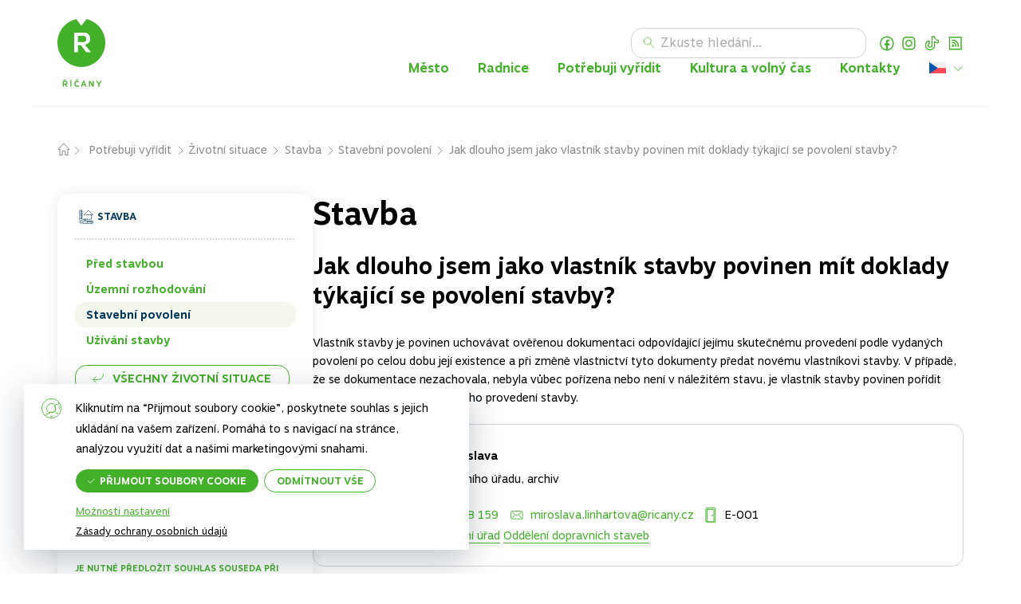

--- FILE ---
content_type: text/html; charset=UTF-8
request_url: https://www.ricany.cz/zivotni-situace/stavba/stavebni-povoleni/jak-dlouho-jsem-jako-vlastnik-stavby-povinen-mit-doklady-tykajici-se-povoleni-stavby/
body_size: 30779
content:
<!DOCTYPE html>
<html lang="cs-CZ">

<head>
    <meta http-equiv="Content-Type" content="text/html; charset=utf-8">
    <meta name="viewport" content="width=device-width, initial-scale=1, maximum-scale=5, user-scalable=yes">

    <title>Jak dlouho jsem jako vlastník stavby povinen mít doklady týkající se povolení stavby? | Město Říčany</title>
<link data-rocket-prefetch href="https://chat.jarabot.com" rel="dns-prefetch">
<link data-rocket-prefetch href="https://www.googletagmanager.com" rel="dns-prefetch">
<link crossorigin data-rocket-preload as="font" href="https://www.ricany.cz/wp-content/themes/ricany/fonts/subset-MotivaSans-Regular.woff2" rel="preload">

        <link rel="apple-touch-icon" sizes="180x180" href="https://www.ricany.cz/wp-content/themes/ricany/favicons/apple-touch-icon.png">
    <link rel="icon" type="image/png" sizes="32x32" href="https://www.ricany.cz/wp-content/themes/ricany/favicons/favicon-32x32.png">
    <link rel="icon" type="image/png" sizes="16x16" href="https://www.ricany.cz/wp-content/themes/ricany/favicons/favicon-16x16.png">
    <link rel="manifest" href="https://www.ricany.cz/wp-content/themes/ricany/favicons/site.webmanifest">
    <link rel="mask-icon" href="https://www.ricany.cz/wp-content/themes/ricany/favicons/safari-pinned-tab.svg" color="#43b02a">
    <meta name="msapplication-TileColor" content="#ffffff">
    <meta name="theme-color" content="#ffffff">

    <meta name='robots' content='max-image-preview:large' />
<link rel="alternate" hreflang="cs" href="https://www.ricany.cz/zivotni-situace/stavba/stavebni-povoleni/jak-dlouho-jsem-jako-vlastnik-stavby-povinen-mit-doklady-tykajici-se-povoleni-stavby/" />
<link rel="alternate" hreflang="en" href="https://www.ricany.cz/en/zivotni-situace/stavba/stavebni-povoleni/jak-dlouho-jsem-jako-vlastnik-stavby-povinen-mit-doklady-tykajici-se-povoleni-stavby/" />
<link rel="alternate" hreflang="de" href="https://www.ricany.cz/de/zivotni-situace/stavba/stavebni-povoleni/jak-dlouho-jsem-jako-vlastnik-stavby-povinen-mit-doklady-tykajici-se-povoleni-stavby/" />
<link rel="alternate" hreflang="x-default" href="https://www.ricany.cz/zivotni-situace/stavba/stavebni-povoleni/jak-dlouho-jsem-jako-vlastnik-stavby-povinen-mit-doklady-tykajici-se-povoleni-stavby/" />

<link rel="alternate" title="oEmbed (JSON)" type="application/json+oembed" href="https://www.ricany.cz/wp-json/oembed/1.0/embed?url=https%3A%2F%2Fwww.ricany.cz%2Fzivotni-situace%2Fstavba%2Fstavebni-povoleni%2Fjak-dlouho-jsem-jako-vlastnik-stavby-povinen-mit-doklady-tykajici-se-povoleni-stavby%2F" />
<link rel="alternate" title="oEmbed (XML)" type="text/xml+oembed" href="https://www.ricany.cz/wp-json/oembed/1.0/embed?url=https%3A%2F%2Fwww.ricany.cz%2Fzivotni-situace%2Fstavba%2Fstavebni-povoleni%2Fjak-dlouho-jsem-jako-vlastnik-stavby-povinen-mit-doklady-tykajici-se-povoleni-stavby%2F&#038;format=xml" />
<style id='wp-img-auto-sizes-contain-inline-css' type='text/css'>
img:is([sizes=auto i],[sizes^="auto," i]){contain-intrinsic-size:3000px 1500px}
/*# sourceURL=wp-img-auto-sizes-contain-inline-css */
</style>
<style id='wp-emoji-styles-inline-css' type='text/css'>

	img.wp-smiley, img.emoji {
		display: inline !important;
		border: none !important;
		box-shadow: none !important;
		height: 1em !important;
		width: 1em !important;
		margin: 0 0.07em !important;
		vertical-align: -0.1em !important;
		background: none !important;
		padding: 0 !important;
	}
/*# sourceURL=wp-emoji-styles-inline-css */
</style>
<style id='classic-theme-styles-inline-css' type='text/css'>
/*! This file is auto-generated */
.wp-block-button__link{color:#fff;background-color:#32373c;border-radius:9999px;box-shadow:none;text-decoration:none;padding:calc(.667em + 2px) calc(1.333em + 2px);font-size:1.125em}.wp-block-file__button{background:#32373c;color:#fff;text-decoration:none}
/*# sourceURL=/wp-includes/css/classic-themes.min.css */
</style>
<link rel='stylesheet' id='wp-components-css' href='https://www.ricany.cz/wp-includes/css/dist/components/style.min.css?ver=6.9' type='text/css' media='all' />
<link rel='stylesheet' id='wp-preferences-css' href='https://www.ricany.cz/wp-includes/css/dist/preferences/style.min.css?ver=6.9' type='text/css' media='all' />
<link rel='stylesheet' id='wp-block-editor-css' href='https://www.ricany.cz/wp-includes/css/dist/block-editor/style.min.css?ver=6.9' type='text/css' media='all' />
<link data-minify="1" rel='stylesheet' id='popup-maker-block-library-style-css' href='https://www.ricany.cz/wp-content/cache/min/1/wp-content/plugins/popup-maker/dist/packages/block-library-style.css?ver=1767678954' type='text/css' media='all' />
<link data-minify="1" rel='stylesheet' id='cookie-law-info-css' href='https://www.ricany.cz/wp-content/cache/background-css/1/www.ricany.cz/wp-content/cache/min/1/wp-content/plugins/webtoffee-gdpr-cookie-consent/public/css/cookie-law-info-public.css?ver=1767678954&wpr_t=1769916300' type='text/css' media='all' />
<link data-minify="1" rel='stylesheet' id='cookie-law-info-gdpr-css' href='https://www.ricany.cz/wp-content/cache/min/1/wp-content/plugins/webtoffee-gdpr-cookie-consent/public/css/cookie-law-info-gdpr.css?ver=1767678954' type='text/css' media='all' />
<style id='cookie-law-info-gdpr-inline-css' type='text/css'>
.cli-modal-content, .cli-tab-content { background-color: #ffffff; }.cli-privacy-content-text, .cli-modal .cli-modal-dialog, .cli-tab-container p, a.cli-privacy-readmore { color: #000000; }.cli-tab-header { background-color: #f2f2f2; }.cli-tab-header, .cli-tab-header a.cli-nav-link,span.cli-necessary-caption,.cli-switch .cli-slider:after { color: #000000; }.cli-switch .cli-slider:before { background-color: #ffffff; }.cli-switch input:checked + .cli-slider:before { background-color: #ffffff; }.cli-switch .cli-slider { background-color: #e3e1e8; }.cli-switch input:checked + .cli-slider { background-color: #28a745; }.cli-modal-close svg { fill: #000000; }.cli-tab-footer .wt-cli-privacy-accept-all-btn { background-color: #00acad; color: #ffffff}.cli-tab-footer .wt-cli-privacy-accept-btn { background-color: #00acad; color: #ffffff}.cli-tab-header a:before{ border-right: 1px solid #000000; border-bottom: 1px solid #000000; }
/*# sourceURL=cookie-law-info-gdpr-inline-css */
</style>
<link data-minify="1" rel='stylesheet' id='style-css' href='https://www.ricany.cz/wp-content/cache/background-css/1/www.ricany.cz/wp-content/cache/min/1/wp-content/themes/ricany/style.css?ver=1767678955&wpr_t=1769916300' type='text/css' media='all' />
<link data-minify="1" rel='stylesheet' id='popup-maker-site-css' href='https://www.ricany.cz/wp-content/cache/min/1/wp-content/uploads/pum/pum-site-styles.css?ver=1767678955' type='text/css' media='all' />
<script type="text/javascript" id="wpml-cookie-js-extra">
/* <![CDATA[ */
var wpml_cookies = {"wp-wpml_current_language":{"value":"cs","expires":1,"path":"/"}};
var wpml_cookies = {"wp-wpml_current_language":{"value":"cs","expires":1,"path":"/"}};
//# sourceURL=wpml-cookie-js-extra
/* ]]> */
</script>
<script data-minify="1" type="text/javascript" src="https://www.ricany.cz/wp-content/cache/min/1/wp-content/plugins/sitepress-multilingual-cms/res/js/cookies/language-cookie.js?ver=1767678955" id="wpml-cookie-js" defer="defer" data-wp-strategy="defer"></script>
<script type="text/javascript" src="https://www.ricany.cz/wp-content/plugins/svg-support/vendor/DOMPurify/DOMPurify.min.js?ver=2.5.8" id="bodhi-dompurify-library-js"></script>
<script type="text/javascript" src="https://www.ricany.cz/wp-includes/js/jquery/jquery.min.js?ver=3.7.1" id="jquery-core-js"></script>
<script type="text/javascript" src="https://www.ricany.cz/wp-includes/js/jquery/jquery-migrate.min.js?ver=3.4.1" id="jquery-migrate-js"></script>
<script type="text/javascript" id="bodhi_svg_inline-js-extra">
/* <![CDATA[ */
var svgSettings = {"skipNested":""};
//# sourceURL=bodhi_svg_inline-js-extra
/* ]]> */
</script>
<script type="text/javascript" src="https://www.ricany.cz/wp-content/plugins/svg-support/js/min/svgs-inline-min.js" id="bodhi_svg_inline-js"></script>
<script type="text/javascript" id="bodhi_svg_inline-js-after">
/* <![CDATA[ */
cssTarget={"Bodhi":"img.style-svg","ForceInlineSVG":"style-svg"};ForceInlineSVGActive="false";frontSanitizationEnabled="on";
//# sourceURL=bodhi_svg_inline-js-after
/* ]]> */
</script>
<script type="text/javascript" id="cookie-law-info-js-extra">
/* <![CDATA[ */
var Cli_Data = {"nn_cookie_ids":["hide_notice_*","_ga_JC6RBNJ9J2","_ga","cli_user_preference","CookieLawInfoConsent","wp-wpml_current_language"],"non_necessary_cookies":{"nezbytna-cookies":["wp-wpml_current_language"],"funkcni-cookies":["hide_notice_*","cli_user_preference","CookieLawInfoConsent"],"analyticka-cookies":["_ga_JC6RBNJ9J2","_ga"]},"cookielist":{"nezbytna-cookies":{"id":19,"status":true,"priority":5,"title":"Nezbytn\u00e1 cookies","strict":true,"default_state":true,"ccpa_optout":false,"loadonstart":true},"funkcni-cookies":{"id":20,"status":true,"priority":4,"title":"Funk\u010dn\u00ed cookies","strict":false,"default_state":false,"ccpa_optout":false,"loadonstart":false},"analyticka-cookies":{"id":22,"status":true,"priority":3,"title":"Analytick\u00e1 cookies","strict":false,"default_state":false,"ccpa_optout":false,"loadonstart":false},"reklamni-cookies":{"id":23,"status":true,"priority":2,"title":"Reklamn\u00ed cookies","strict":false,"default_state":false,"ccpa_optout":false,"loadonstart":false},"vykonnostni-cookies":{"id":21,"status":true,"priority":1,"title":"V\u00fdkonnostn\u00ed cookies","strict":false,"default_state":false,"ccpa_optout":false,"loadonstart":false}},"ajax_url":"https://www.ricany.cz/wp-admin/admin-ajax.php","current_lang":"cs","security":"83eaf9e027","eu_countries":["GB"],"geoIP":"disabled","use_custom_geolocation_api":"","custom_geolocation_api":"https://geoip.cookieyes.com/geoip/checker/result.php","consentVersion":"1","strictlyEnabled":["necessary","obligatoire","nezbytna-cookies"],"cookieDomain":"","privacy_length":"250","ccpaEnabled":"","ccpaRegionBased":"","ccpaBarEnabled":"","ccpaType":"gdpr","triggerDomRefresh":"","secure_cookies":""};
var log_object = {"ajax_url":"https://www.ricany.cz/wp-admin/admin-ajax.php"};
//# sourceURL=cookie-law-info-js-extra
/* ]]> */
</script>
<script type="text/javascript" src="https://www.ricany.cz/wp-content/plugins/webtoffee-gdpr-cookie-consent/public/js/cookie-law-info-public.js?ver=2.6.2" id="cookie-law-info-js"></script>
<script data-minify="1" type="text/javascript" src="https://www.ricany.cz/wp-content/cache/min/1/wp-content/themes/ricany/scripts/spritespin.js?ver=1767678955" id="spritespin-js"></script>
<script data-minify="1" type="text/javascript" src="https://www.ricany.cz/wp-content/cache/min/1/wp-content/themes/ricany/scripts/scrollfix.js?ver=1767678955" id="scrollfix-js"></script>
<script type="text/javascript" src="https://www.ricany.cz/wp-content/themes/ricany/scripts/slick.min.js?ver=1769912699" id="slick-js"></script>
<script type="text/javascript" src="https://www.ricany.cz/wp-content/themes/ricany/scripts/venobox.min.js?ver=1769912699" id="venobox-js"></script>
<script type="text/javascript" src="https://www.ricany.cz/wp-content/themes/ricany/scripts/jquery.mCustomScrollbar.concat.min.js?ver=1769912699" id="mCustomScrollbar-js"></script>
<script data-minify="1" type="text/javascript" src="https://www.ricany.cz/wp-content/cache/min/1/wp-content/themes/ricany/scripts/jquery.matchHeight.js?ver=1767678955" id="matchheight-js"></script>
<script type="text/javascript" src="https://www.ricany.cz/wp-content/themes/ricany/scripts/js.cookie.min.js?ver=1769912699" id="js-cookie-js"></script>
<script data-minify="1" type="text/javascript" src="https://www.ricany.cz/wp-content/cache/min/1/wp-content/themes/ricany/scripts/custom-tribe-event-datepicker.js?ver=1767678955" id="tribe-event-datepicker-js"></script>
<script data-minify="1" type="text/javascript" src="https://www.ricany.cz/wp-content/cache/min/1/wp-content/themes/ricany/scripts/custom.js?ver=1767678955" id="custom-js"></script>
<script type="text/javascript" src="https://www.ricany.cz/wp-content/plugins/popup-maker/dist/assets/vendor/iframeResizer.min.js?ver=4.3.1" id="iframe-resizer-js"></script>
		<script>
			const redact_ad_data = false;
			let wt_cli_ad_storage, wt_cli_analytics_storage, wt_cli_functionality_storage, wt_cli_waiting_period;
			let wt_url_passthrough = true;
			let wt_cli_bypass = 0;
			// Set values for wt_cli_advertisement_category, wt_cli_analytics_category, wt_cli_functional_category
			let wt_cli_advertisement_category = 'reklamni-cookies';
			let wt_cli_analytics_category = 'analyticka-cookies';
			let wt_cli_functional_category = 'funkcni-cookies';

			window.dataLayer = window.dataLayer || [];
			//Set default state 
			update_default_state(wt_cli_advertisement_category, wt_cli_analytics_category, wt_cli_functional_category);

			function update_default_state(wt_cli_advertisement_category, wt_cli_analytics_category, wt_cli_functional_category) {
				let wt_cookie_policy_val = getCookie(`viewed_cookie_policy`, true);
				let wt_analytics_cookie_val = getCookie(`cookielawinfo-checkbox-${wt_cli_analytics_category}`);
				let wt_advertisement_cookie_val = getCookie(`cookielawinfo-checkbox-${wt_cli_advertisement_category}`);
				let wt_functional_cookie_val = getCookie(`cookielawinfo-checkbox-${wt_cli_functional_category}`);
				wt_cli_ad_storage = (wt_advertisement_cookie_val === 'yes' && wt_cookie_policy_val) ? 'granted' : 'denied';
				wt_cli_analytics_storage = (wt_analytics_cookie_val === 'yes' && wt_cookie_policy_val) ? 'granted' : 'denied';
				wt_cli_functionality_storage = (wt_functional_cookie_val === 'yes' && wt_cookie_policy_val) ? 'granted' : 'denied';
				wt_cli_waiting_period = 500;
				//Support for cookie scanner
				if (wt_cli_bypass) {
					wt_cli_ad_storage = wt_cli_analytics_storage = wt_cli_functionality_storage = 'granted';
					wt_cli_waiting_period = 100;
				}
				gtag("consent", "default", {
					ad_storage: "denied",
					ad_user_data: "denied",
					ad_personalization: "denied",
					analytics_storage: "denied",
					functionality_storage: "denied",
					personalization_storage: "denied",
					security_storage: "granted",
					wait_for_update: wt_cli_waiting_period,
				});
			}

			function gtag() {
				dataLayer.push(arguments);
			}
			gtag("set", "developer_id.dZDk4Nz", true);
			gtag("set", "ads_data_redaction", true);
			gtag("set", "url_passthrough", wt_url_passthrough);

			// Function to update consent based on user acceptance
			function CookieLawInfo_Accept_Callback() {
				checkConsentInitialized();
			}

			// Function to update consent on reject all
			function CookieLawInfo_Reject_Callback() {
				checkConsentInitialized();
			}

			function checkConsentInitialized() {
				// Define a variable to store the retry interval
				const retryInterval = 100; // milliseconds

				function tryToUpdateConsent() {
					// Check if CLI.consent is not loaded yet
					if (typeof CLI === 'undefined' || Object.keys(CLI.consent).length === 0) {
						// If not loaded, wait for the retry interval and retry
						setTimeout(tryToUpdateConsent, retryInterval);
						return;
					}
					// If CLI.consent is loaded, proceed with updating consent status
					setTimeout(update_consent_status, 500); // Delaying the function call for 0.5 seconds
				}

				// Start the initial attempt to update consent
				tryToUpdateConsent();
			}

			function update_consent_status() {
				// Your logic for accepting cookie consent
				wt_cli_ad_storage = 'denied';
				wt_cli_analytics_storage = 'denied';
				wt_cli_functionality_storage = 'denied';
				if (CLI.consent[wt_cli_advertisement_category] == true) {
					wt_cli_ad_storage = 'granted';
				}
				if (CLI.consent[wt_cli_analytics_category] == true) {
					wt_cli_analytics_storage = 'granted';
				}
				if (CLI.consent[wt_cli_functional_category] == true) {
					wt_cli_functionality_storage = 'granted';
				}
				// Access cliBlocker.cliShowBar value
				let isBannerDisabled = cliBlocker.cliShowBar;
				//Support for cookie scanner
				if (wt_cli_bypass || !isBannerDisabled) {
					wt_cli_ad_storage = wt_cli_analytics_storage = wt_cli_functionality_storage = 'granted';
					wt_cli_waiting_period = 100;
				}
				gtag('consent', 'update', {
					'ad_storage': wt_cli_ad_storage,
					'ad_user_data': wt_cli_ad_storage,
					'ad_personalization': wt_cli_ad_storage,
					'analytics_storage': wt_cli_analytics_storage,
					'functionality_storage': wt_cli_functionality_storage,
					'personalization_storage': wt_cli_functionality_storage,
					'security_storage': "granted",
				});
				set_ads_data_redaction();
			}

			function set_ads_data_redaction() {
				if (redact_ad_data && wt_cli_ad_storage == 'denied') {
					gtag('set', 'ads_data_redaction', true);
				}
			}

			function getCookie(name, force = false) {
				const value = "; " + document.cookie;
				const parts = value.split("; " + name + "=");
				if (parts.length === 2) {
					return parts.pop().split(";").shift();
				}
				return force ? false : 'no'; // Return 'false' if cookie doesn't exist and force is true
			}
		</script>
	<link rel="https://api.w.org/" href="https://www.ricany.cz/wp-json/" /><link rel="alternate" title="JSON" type="application/json" href="https://www.ricany.cz/wp-json/wp/v2/life-situation/11266" /><link rel="EditURI" type="application/rsd+xml" title="RSD" href="https://www.ricany.cz/xmlrpc.php?rsd" />
<link rel='shortlink' href='https://www.ricany.cz/?p=11266' />

<style data-eae-name="zCIdig7g9nhC__">.__eae_cssd, .zCIdig7g9nhC__ {unicode-bidi: bidi-override;direction: rtl;}</style>

<script> var __eae_open = function (str) { document.location.href = __eae_decode(str); }; var __eae_decode = function (str) { return str.replace(/[a-zA-Z]/g, function(c) { return String.fromCharCode( (c <= "Z" ? 90 : 122) >= (c = c.charCodeAt(0) + 13) ? c : c - 26 ); }); }; var __eae_decode_emails = function () { var __eae_emails = document.querySelectorAll(".__eae_r13"); for (var i = 0; i < __eae_emails.length; i++) { __eae_emails[i].textContent = __eae_decode(__eae_emails[i].textContent); } }; if (document.readyState !== "loading") { __eae_decode_emails(); } else if (document.addEventListener) { document.addEventListener("DOMContentLoaded", __eae_decode_emails); } else { document.attachEvent("onreadystatechange", function () { if (document.readyState !== "loading") __eae_decode_emails(); }); } var _4okU0Tw_ = function (str) { var r = function (a, d) { var map = "!\"#$%&'()*+,-./0123456789:;<=>?@ABCDEFGHIJKLMNOPQRSTUVWXYZ[\\]^_`abcdefghijklmnopqrstuvwxyz{|}~"; for (var i = 0; i < a.length; i++) { var pos = map.indexOf(a[i]); d += pos >= 0 ? map[(pos + 47) % 94] : a[i]; } return d; }; window.location.href = r(str, ""); }; document.addEventListener("copy", function (event) { if ( NodeList.prototype.forEach === undefined || Array.from === undefined || String.prototype.normalize === undefined || ! event.clipboardData ) { return; } var encoded = []; var copiedText = window.getSelection().toString().trim(); document.querySelectorAll( "." + document.querySelector("style[data-eae-name]").dataset.eaeName ).forEach(function (item) { encoded.push(item.innerText.trim()); }); if (! encoded.length) { return; } encoded.filter(function (value, index, self) { return self.indexOf(value) === index; }).map(function (item) { return { original: new RegExp(item.replace(/[-\/\\^$*+?.()|[\]{}]/g, "\\$&"), "ig"), reverse: Array.from(item.normalize("NFC")) .reverse() .join('') .replace(/[()]/g, "__eae__") }; }).forEach(function (item) { copiedText = copiedText.replace( item.original, item.reverse.replace("__eae__", "(").replace("__eae__", ")") ) }); event.clipboardData.setData("text/plain", copiedText); event.preventDefault(); }); </script>
<meta name="generator" content="WPML ver:4.8.6 stt:9,1,3;" />
<meta name="tec-api-version" content="v1"><meta name="tec-api-origin" content="https://www.ricany.cz"><link rel="alternate" href="https://www.ricany.cz/wp-json/tribe/events/v1/" />					<!-- Google Analytics tracking code output by Beehive Analytics Pro -->
						<script async src="https://www.googletagmanager.com/gtag/js?id=G-JC6RBNJ9J2&l=beehiveDataLayer"></script>
		<script>
						window.beehiveDataLayer = window.beehiveDataLayer || [];
			function beehive_ga() {beehiveDataLayer.push(arguments);}
			beehive_ga('js', new Date())
						beehive_ga('config', 'G-JC6RBNJ9J2', {
				'anonymize_ip': false,
				'allow_google_signals': false,
			})
					</script>
		<!-- SEO meta tags powered by SmartCrawl https://wpmudev.com/project/smartcrawl-wordpress-seo/ -->
<meta name="description" content="Vlastník stavby je povinen uchovávat ověřenou dokumentaci odpovídající jejímu skutečnému provedení podle vydaných povolení po celou dobu její existence a př ..." />
<script type="application/ld+json">{"@context":"https:\/\/schema.org","@graph":[{"@type":"Organization","@id":"https:\/\/www.ricany.cz\/#schema-publishing-organization","url":"https:\/\/www.ricany.cz","name":"M\u011bsto \u0158\u00ed\u010dany"},{"@type":"WebSite","@id":"https:\/\/www.ricany.cz\/#schema-website","url":"https:\/\/www.ricany.cz","name":"M\u011bsto \u0158\u00ed\u010dany","encoding":"UTF-8","potentialAction":{"@type":"SearchAction","target":"https:\/\/www.ricany.cz\/search\/{search_term_string}\/","query-input":"required name=search_term_string"},"image":{"@type":"ImageObject","@id":"https:\/\/www.ricany.cz\/#schema-site-logo","url":"https:\/\/www.ricany.cz\/wp-content\/uploads\/2023\/08\/logo-ricany-vertical.svg","height":116,"width":83}},{"@type":"BreadcrumbList","@id":"https:\/\/www.ricany.cz\/zivotni-situace\/stavba\/stavebni-povoleni\/jak-dlouho-jsem-jako-vlastnik-stavby-povinen-mit-doklady-tykajici-se-povoleni-stavby?page&life-situation=stavba\/stavebni-povoleni\/jak-dlouho-jsem-jako-vlastnik-stavby-povinen-mit-doklady-tykajici-se-povoleni-stavby&post_type=life-situation&name=stavba\/stavebni-povoleni\/jak-dlouho-jsem-jako-vlastnik-stavby-povinen-mit-doklady-tykajici-se-povoleni-stavby\/#breadcrumb","itemListElement":[{"@type":"ListItem","position":1,"name":"Domovsk\u00e1 str\u00e1nka","item":"https:\/\/www.ricany.cz"},{"@type":"ListItem","position":2,"name":"Stavba","item":"https:\/\/www.ricany.cz\/zivotni-situace\/stavba\/"},{"@type":"ListItem","position":3,"name":"Stavebn\u00ed povolen\u00ed","item":"https:\/\/www.ricany.cz\/zivotni-situace\/stavba\/stavebni-povoleni\/"},{"@type":"ListItem","position":4,"name":"Jak dlouho jsem jako vlastn\u00edk stavby povinen m\u00edt doklady t\u00fdkaj\u00edc\u00ed se povolen\u00ed stavby?"}]},{"@type":"Person","@id":"https:\/\/www.ricany.cz\/#schema-author-1","name":"Jakub Machala"}]}</script>
<meta property="og:type" content="article" />
<meta property="og:url" content="https://www.ricany.cz/zivotni-situace/stavba/stavebni-povoleni/jak-dlouho-jsem-jako-vlastnik-stavby-povinen-mit-doklady-tykajici-se-povoleni-stavby/" />
<meta property="og:title" content="Jak dlouho jsem jako vlastník stavby povinen mít doklady týkající se povolení stavby? | Město Říčany" />
<meta property="og:description" content="Vlastník stavby je povinen uchovávat ověřenou dokumentaci odpovídající jejímu skutečnému provedení podle vydaných povolení po celou dobu její existence a př ..." />
<meta property="og:image" content="https://www.ricany.cz/wp-content/uploads/2023/12/ricany-placeholder.png" />
<meta property="og:image:width" content="2400" />
<meta property="og:image:height" content="1800" />
<meta property="article:published_time" content="2023-09-27T11:04:31" />
<meta property="article:author" content="Jakub Machala" />
<meta name="twitter:card" content="summary_large_image" />
<meta name="twitter:title" content="Jak dlouho jsem jako vlastník stavby povinen mít doklady týkající se povolení stavby? | Město Říčany" />
<meta name="twitter:description" content="Vlastník stavby je povinen uchovávat ověřenou dokumentaci odpovídající jejímu skutečnému provedení podle vydaných povolení po celou dobu její existence a př ..." />
<meta name="twitter:image" content="https://www.ricany.cz/wp-content/uploads/2023/12/ricany-placeholder.png" />
<!-- /SEO -->
<noscript><style id="rocket-lazyload-nojs-css">.rll-youtube-player, [data-lazy-src]{display:none !important;}</style></noscript>    <style id='wp-block-heading-inline-css' type='text/css'>
h1:where(.wp-block-heading).has-background,h2:where(.wp-block-heading).has-background,h3:where(.wp-block-heading).has-background,h4:where(.wp-block-heading).has-background,h5:where(.wp-block-heading).has-background,h6:where(.wp-block-heading).has-background{padding:1.25em 2.375em}h1.has-text-align-left[style*=writing-mode]:where([style*=vertical-lr]),h1.has-text-align-right[style*=writing-mode]:where([style*=vertical-rl]),h2.has-text-align-left[style*=writing-mode]:where([style*=vertical-lr]),h2.has-text-align-right[style*=writing-mode]:where([style*=vertical-rl]),h3.has-text-align-left[style*=writing-mode]:where([style*=vertical-lr]),h3.has-text-align-right[style*=writing-mode]:where([style*=vertical-rl]),h4.has-text-align-left[style*=writing-mode]:where([style*=vertical-lr]),h4.has-text-align-right[style*=writing-mode]:where([style*=vertical-rl]),h5.has-text-align-left[style*=writing-mode]:where([style*=vertical-lr]),h5.has-text-align-right[style*=writing-mode]:where([style*=vertical-rl]),h6.has-text-align-left[style*=writing-mode]:where([style*=vertical-lr]),h6.has-text-align-right[style*=writing-mode]:where([style*=vertical-rl]){rotate:180deg}
/*# sourceURL=https://www.ricany.cz/wp-includes/blocks/heading/style.min.css */
</style>
<style id='wp-block-group-inline-css' type='text/css'>
.wp-block-group{box-sizing:border-box}:where(.wp-block-group.wp-block-group-is-layout-constrained){position:relative}
/*# sourceURL=https://www.ricany.cz/wp-includes/blocks/group/style.min.css */
</style>
<style id='wp-block-paragraph-inline-css' type='text/css'>
.is-small-text{font-size:.875em}.is-regular-text{font-size:1em}.is-large-text{font-size:2.25em}.is-larger-text{font-size:3em}.has-drop-cap:not(:focus):first-letter{float:left;font-size:8.4em;font-style:normal;font-weight:100;line-height:.68;margin:.05em .1em 0 0;text-transform:uppercase}body.rtl .has-drop-cap:not(:focus):first-letter{float:none;margin-left:.1em}p.has-drop-cap.has-background{overflow:hidden}:root :where(p.has-background){padding:1.25em 2.375em}:where(p.has-text-color:not(.has-link-color)) a{color:inherit}p.has-text-align-left[style*="writing-mode:vertical-lr"],p.has-text-align-right[style*="writing-mode:vertical-rl"]{rotate:180deg}
/*# sourceURL=https://www.ricany.cz/wp-includes/blocks/paragraph/style.min.css */
</style>
<style id='global-styles-inline-css' type='text/css'>
:root{--wp--preset--aspect-ratio--square: 1;--wp--preset--aspect-ratio--4-3: 4/3;--wp--preset--aspect-ratio--3-4: 3/4;--wp--preset--aspect-ratio--3-2: 3/2;--wp--preset--aspect-ratio--2-3: 2/3;--wp--preset--aspect-ratio--16-9: 16/9;--wp--preset--aspect-ratio--9-16: 9/16;--wp--preset--color--black: #000000;--wp--preset--color--cyan-bluish-gray: #abb8c3;--wp--preset--color--white: #ffffff;--wp--preset--color--pale-pink: #f78da7;--wp--preset--color--vivid-red: #cf2e2e;--wp--preset--color--luminous-vivid-orange: #ff6900;--wp--preset--color--luminous-vivid-amber: #fcb900;--wp--preset--color--light-green-cyan: #7bdcb5;--wp--preset--color--vivid-green-cyan: #00d084;--wp--preset--color--pale-cyan-blue: #8ed1fc;--wp--preset--color--vivid-cyan-blue: #0693e3;--wp--preset--color--vivid-purple: #9b51e0;--wp--preset--gradient--vivid-cyan-blue-to-vivid-purple: linear-gradient(135deg,rgb(6,147,227) 0%,rgb(155,81,224) 100%);--wp--preset--gradient--light-green-cyan-to-vivid-green-cyan: linear-gradient(135deg,rgb(122,220,180) 0%,rgb(0,208,130) 100%);--wp--preset--gradient--luminous-vivid-amber-to-luminous-vivid-orange: linear-gradient(135deg,rgb(252,185,0) 0%,rgb(255,105,0) 100%);--wp--preset--gradient--luminous-vivid-orange-to-vivid-red: linear-gradient(135deg,rgb(255,105,0) 0%,rgb(207,46,46) 100%);--wp--preset--gradient--very-light-gray-to-cyan-bluish-gray: linear-gradient(135deg,rgb(238,238,238) 0%,rgb(169,184,195) 100%);--wp--preset--gradient--cool-to-warm-spectrum: linear-gradient(135deg,rgb(74,234,220) 0%,rgb(151,120,209) 20%,rgb(207,42,186) 40%,rgb(238,44,130) 60%,rgb(251,105,98) 80%,rgb(254,248,76) 100%);--wp--preset--gradient--blush-light-purple: linear-gradient(135deg,rgb(255,206,236) 0%,rgb(152,150,240) 100%);--wp--preset--gradient--blush-bordeaux: linear-gradient(135deg,rgb(254,205,165) 0%,rgb(254,45,45) 50%,rgb(107,0,62) 100%);--wp--preset--gradient--luminous-dusk: linear-gradient(135deg,rgb(255,203,112) 0%,rgb(199,81,192) 50%,rgb(65,88,208) 100%);--wp--preset--gradient--pale-ocean: linear-gradient(135deg,rgb(255,245,203) 0%,rgb(182,227,212) 50%,rgb(51,167,181) 100%);--wp--preset--gradient--electric-grass: linear-gradient(135deg,rgb(202,248,128) 0%,rgb(113,206,126) 100%);--wp--preset--gradient--midnight: linear-gradient(135deg,rgb(2,3,129) 0%,rgb(40,116,252) 100%);--wp--preset--font-size--small: 13px;--wp--preset--font-size--medium: 20px;--wp--preset--font-size--large: 36px;--wp--preset--font-size--x-large: 42px;--wp--preset--spacing--20: 0.44rem;--wp--preset--spacing--30: 0.67rem;--wp--preset--spacing--40: 1rem;--wp--preset--spacing--50: 1.5rem;--wp--preset--spacing--60: 2.25rem;--wp--preset--spacing--70: 3.38rem;--wp--preset--spacing--80: 5.06rem;--wp--preset--shadow--natural: 6px 6px 9px rgba(0, 0, 0, 0.2);--wp--preset--shadow--deep: 12px 12px 50px rgba(0, 0, 0, 0.4);--wp--preset--shadow--sharp: 6px 6px 0px rgba(0, 0, 0, 0.2);--wp--preset--shadow--outlined: 6px 6px 0px -3px rgb(255, 255, 255), 6px 6px rgb(0, 0, 0);--wp--preset--shadow--crisp: 6px 6px 0px rgb(0, 0, 0);}:where(.is-layout-flex){gap: 0.5em;}:where(.is-layout-grid){gap: 0.5em;}body .is-layout-flex{display: flex;}.is-layout-flex{flex-wrap: wrap;align-items: center;}.is-layout-flex > :is(*, div){margin: 0;}body .is-layout-grid{display: grid;}.is-layout-grid > :is(*, div){margin: 0;}:where(.wp-block-columns.is-layout-flex){gap: 2em;}:where(.wp-block-columns.is-layout-grid){gap: 2em;}:where(.wp-block-post-template.is-layout-flex){gap: 1.25em;}:where(.wp-block-post-template.is-layout-grid){gap: 1.25em;}.has-black-color{color: var(--wp--preset--color--black) !important;}.has-cyan-bluish-gray-color{color: var(--wp--preset--color--cyan-bluish-gray) !important;}.has-white-color{color: var(--wp--preset--color--white) !important;}.has-pale-pink-color{color: var(--wp--preset--color--pale-pink) !important;}.has-vivid-red-color{color: var(--wp--preset--color--vivid-red) !important;}.has-luminous-vivid-orange-color{color: var(--wp--preset--color--luminous-vivid-orange) !important;}.has-luminous-vivid-amber-color{color: var(--wp--preset--color--luminous-vivid-amber) !important;}.has-light-green-cyan-color{color: var(--wp--preset--color--light-green-cyan) !important;}.has-vivid-green-cyan-color{color: var(--wp--preset--color--vivid-green-cyan) !important;}.has-pale-cyan-blue-color{color: var(--wp--preset--color--pale-cyan-blue) !important;}.has-vivid-cyan-blue-color{color: var(--wp--preset--color--vivid-cyan-blue) !important;}.has-vivid-purple-color{color: var(--wp--preset--color--vivid-purple) !important;}.has-black-background-color{background-color: var(--wp--preset--color--black) !important;}.has-cyan-bluish-gray-background-color{background-color: var(--wp--preset--color--cyan-bluish-gray) !important;}.has-white-background-color{background-color: var(--wp--preset--color--white) !important;}.has-pale-pink-background-color{background-color: var(--wp--preset--color--pale-pink) !important;}.has-vivid-red-background-color{background-color: var(--wp--preset--color--vivid-red) !important;}.has-luminous-vivid-orange-background-color{background-color: var(--wp--preset--color--luminous-vivid-orange) !important;}.has-luminous-vivid-amber-background-color{background-color: var(--wp--preset--color--luminous-vivid-amber) !important;}.has-light-green-cyan-background-color{background-color: var(--wp--preset--color--light-green-cyan) !important;}.has-vivid-green-cyan-background-color{background-color: var(--wp--preset--color--vivid-green-cyan) !important;}.has-pale-cyan-blue-background-color{background-color: var(--wp--preset--color--pale-cyan-blue) !important;}.has-vivid-cyan-blue-background-color{background-color: var(--wp--preset--color--vivid-cyan-blue) !important;}.has-vivid-purple-background-color{background-color: var(--wp--preset--color--vivid-purple) !important;}.has-black-border-color{border-color: var(--wp--preset--color--black) !important;}.has-cyan-bluish-gray-border-color{border-color: var(--wp--preset--color--cyan-bluish-gray) !important;}.has-white-border-color{border-color: var(--wp--preset--color--white) !important;}.has-pale-pink-border-color{border-color: var(--wp--preset--color--pale-pink) !important;}.has-vivid-red-border-color{border-color: var(--wp--preset--color--vivid-red) !important;}.has-luminous-vivid-orange-border-color{border-color: var(--wp--preset--color--luminous-vivid-orange) !important;}.has-luminous-vivid-amber-border-color{border-color: var(--wp--preset--color--luminous-vivid-amber) !important;}.has-light-green-cyan-border-color{border-color: var(--wp--preset--color--light-green-cyan) !important;}.has-vivid-green-cyan-border-color{border-color: var(--wp--preset--color--vivid-green-cyan) !important;}.has-pale-cyan-blue-border-color{border-color: var(--wp--preset--color--pale-cyan-blue) !important;}.has-vivid-cyan-blue-border-color{border-color: var(--wp--preset--color--vivid-cyan-blue) !important;}.has-vivid-purple-border-color{border-color: var(--wp--preset--color--vivid-purple) !important;}.has-vivid-cyan-blue-to-vivid-purple-gradient-background{background: var(--wp--preset--gradient--vivid-cyan-blue-to-vivid-purple) !important;}.has-light-green-cyan-to-vivid-green-cyan-gradient-background{background: var(--wp--preset--gradient--light-green-cyan-to-vivid-green-cyan) !important;}.has-luminous-vivid-amber-to-luminous-vivid-orange-gradient-background{background: var(--wp--preset--gradient--luminous-vivid-amber-to-luminous-vivid-orange) !important;}.has-luminous-vivid-orange-to-vivid-red-gradient-background{background: var(--wp--preset--gradient--luminous-vivid-orange-to-vivid-red) !important;}.has-very-light-gray-to-cyan-bluish-gray-gradient-background{background: var(--wp--preset--gradient--very-light-gray-to-cyan-bluish-gray) !important;}.has-cool-to-warm-spectrum-gradient-background{background: var(--wp--preset--gradient--cool-to-warm-spectrum) !important;}.has-blush-light-purple-gradient-background{background: var(--wp--preset--gradient--blush-light-purple) !important;}.has-blush-bordeaux-gradient-background{background: var(--wp--preset--gradient--blush-bordeaux) !important;}.has-luminous-dusk-gradient-background{background: var(--wp--preset--gradient--luminous-dusk) !important;}.has-pale-ocean-gradient-background{background: var(--wp--preset--gradient--pale-ocean) !important;}.has-electric-grass-gradient-background{background: var(--wp--preset--gradient--electric-grass) !important;}.has-midnight-gradient-background{background: var(--wp--preset--gradient--midnight) !important;}.has-small-font-size{font-size: var(--wp--preset--font-size--small) !important;}.has-medium-font-size{font-size: var(--wp--preset--font-size--medium) !important;}.has-large-font-size{font-size: var(--wp--preset--font-size--large) !important;}.has-x-large-font-size{font-size: var(--wp--preset--font-size--x-large) !important;}
/*# sourceURL=global-styles-inline-css */
</style>
<link data-minify="1" rel='stylesheet' id='cookie-law-info-table-css' href='https://www.ricany.cz/wp-content/cache/min/1/wp-content/plugins/webtoffee-gdpr-cookie-consent/public/css/cookie-law-info-table.css?ver=1767678955' type='text/css' media='all' />
<style id="wpr-lazyload-bg-container"></style><style id="wpr-lazyload-bg-exclusion"></style>
<noscript>
<style id="wpr-lazyload-bg-nostyle">.wt-cli-iframe-placeholder{--wpr-bg-43dccef6-928b-4c5d-afe8-4dfd94bee8c1: url('https://www.ricany.cz/wp-content/plugins/webtoffee-gdpr-cookie-consent/public/images/cli_placeholder.svg');}.mCSB_scrollTools .mCSB_buttonUp,.mCSB_scrollTools .mCSB_buttonDown,.mCSB_scrollTools .mCSB_buttonLeft,.mCSB_scrollTools .mCSB_buttonRight{--wpr-bg-8b2bc24f-819d-46d8-8d7c-f9f93fe66a6d: url('https://www.ricany.cz/wp-content/themes/ricany/css/external/mCSB_buttons.png');}.facetwp-checkbox{--wpr-bg-1d797a67-d74a-4c6c-9dd3-338d863b4cff: url('https://www.ricany.cz/wp-content/plugins/facetwp/assets/images/checkbox.png');}.facetwp-radio{--wpr-bg-b7e76581-4da1-4bd8-872d-63a7b12b5cbb: url('https://www.ricany.cz/wp-content/plugins/facetwp/assets/images/radio.png');}.facetwp-icon:before{--wpr-bg-c8a8d4f6-3581-412c-a2fa-685fe35075d7: url('https://www.ricany.cz/wp-content/plugins/facetwp/assets/images/icon-search.png');}.powered-by-google{--wpr-bg-343103fc-2f32-4c50-8b89-a96ae240c107: url('https://www.ricany.cz/wp-content/plugins/facetwp/assets/images/powered-by-google.png');}.facetwp-checkbox.checked{--wpr-bg-4deb162d-f638-414b-8a43-9b86d0ae7698: url('https://www.ricany.cz/wp-content/plugins/facetwp/assets/images/checkbox-on.png');}.facetwp-radio.checked{--wpr-bg-49a527ac-4ab2-4e53-8066-91074a12df39: url('https://www.ricany.cz/wp-content/plugins/facetwp/assets/images/radio-on.png');}.facetwp-icon.locate-me:before{--wpr-bg-d6e1f43c-62ae-43f6-8c0e-9c91259f32ad: url('https://www.ricany.cz/wp-content/plugins/facetwp/assets/images/icon-locate.png');}.facetwp-icon.f-reset:before{--wpr-bg-f9bfc090-43bc-42d7-9155-a4330fbe0ad9: url('https://www.ricany.cz/wp-content/plugins/facetwp/assets/images/icon-close.png');}.facetwp-icon.f-loading:before{--wpr-bg-01fe7fe4-5ce1-40a5-83a0-0bfe21e01852: url('https://www.ricany.cz/wp-content/plugins/facetwp/assets/images/loading.png');}.facetwp-selections .facetwp-selection-value{--wpr-bg-f7e6b4a8-a1bb-4612-8dc1-9dbf92b9db3b: url('https://www.ricany.cz/wp-content/plugins/facetwp/assets/images/icon-close.png');}</style>
</noscript>
<script type="application/javascript">const rocket_pairs = [{"selector":".wt-cli-iframe-placeholder","style":".wt-cli-iframe-placeholder{--wpr-bg-43dccef6-928b-4c5d-afe8-4dfd94bee8c1: url('https:\/\/www.ricany.cz\/wp-content\/plugins\/webtoffee-gdpr-cookie-consent\/public\/images\/cli_placeholder.svg');}","hash":"43dccef6-928b-4c5d-afe8-4dfd94bee8c1","url":"https:\/\/www.ricany.cz\/wp-content\/plugins\/webtoffee-gdpr-cookie-consent\/public\/images\/cli_placeholder.svg"},{"selector":".mCSB_scrollTools .mCSB_buttonUp,.mCSB_scrollTools .mCSB_buttonDown,.mCSB_scrollTools .mCSB_buttonLeft,.mCSB_scrollTools .mCSB_buttonRight","style":".mCSB_scrollTools .mCSB_buttonUp,.mCSB_scrollTools .mCSB_buttonDown,.mCSB_scrollTools .mCSB_buttonLeft,.mCSB_scrollTools .mCSB_buttonRight{--wpr-bg-8b2bc24f-819d-46d8-8d7c-f9f93fe66a6d: url('https:\/\/www.ricany.cz\/wp-content\/themes\/ricany\/css\/external\/mCSB_buttons.png');}","hash":"8b2bc24f-819d-46d8-8d7c-f9f93fe66a6d","url":"https:\/\/www.ricany.cz\/wp-content\/themes\/ricany\/css\/external\/mCSB_buttons.png"},{"selector":".facetwp-checkbox","style":".facetwp-checkbox{--wpr-bg-1d797a67-d74a-4c6c-9dd3-338d863b4cff: url('https:\/\/www.ricany.cz\/wp-content\/plugins\/facetwp\/assets\/images\/checkbox.png');}","hash":"1d797a67-d74a-4c6c-9dd3-338d863b4cff","url":"https:\/\/www.ricany.cz\/wp-content\/plugins\/facetwp\/assets\/images\/checkbox.png"},{"selector":".facetwp-radio","style":".facetwp-radio{--wpr-bg-b7e76581-4da1-4bd8-872d-63a7b12b5cbb: url('https:\/\/www.ricany.cz\/wp-content\/plugins\/facetwp\/assets\/images\/radio.png');}","hash":"b7e76581-4da1-4bd8-872d-63a7b12b5cbb","url":"https:\/\/www.ricany.cz\/wp-content\/plugins\/facetwp\/assets\/images\/radio.png"},{"selector":".facetwp-icon","style":".facetwp-icon:before{--wpr-bg-c8a8d4f6-3581-412c-a2fa-685fe35075d7: url('https:\/\/www.ricany.cz\/wp-content\/plugins\/facetwp\/assets\/images\/icon-search.png');}","hash":"c8a8d4f6-3581-412c-a2fa-685fe35075d7","url":"https:\/\/www.ricany.cz\/wp-content\/plugins\/facetwp\/assets\/images\/icon-search.png"},{"selector":".powered-by-google","style":".powered-by-google{--wpr-bg-343103fc-2f32-4c50-8b89-a96ae240c107: url('https:\/\/www.ricany.cz\/wp-content\/plugins\/facetwp\/assets\/images\/powered-by-google.png');}","hash":"343103fc-2f32-4c50-8b89-a96ae240c107","url":"https:\/\/www.ricany.cz\/wp-content\/plugins\/facetwp\/assets\/images\/powered-by-google.png"},{"selector":".facetwp-checkbox.checked","style":".facetwp-checkbox.checked{--wpr-bg-4deb162d-f638-414b-8a43-9b86d0ae7698: url('https:\/\/www.ricany.cz\/wp-content\/plugins\/facetwp\/assets\/images\/checkbox-on.png');}","hash":"4deb162d-f638-414b-8a43-9b86d0ae7698","url":"https:\/\/www.ricany.cz\/wp-content\/plugins\/facetwp\/assets\/images\/checkbox-on.png"},{"selector":".facetwp-radio.checked","style":".facetwp-radio.checked{--wpr-bg-49a527ac-4ab2-4e53-8066-91074a12df39: url('https:\/\/www.ricany.cz\/wp-content\/plugins\/facetwp\/assets\/images\/radio-on.png');}","hash":"49a527ac-4ab2-4e53-8066-91074a12df39","url":"https:\/\/www.ricany.cz\/wp-content\/plugins\/facetwp\/assets\/images\/radio-on.png"},{"selector":".facetwp-icon.locate-me","style":".facetwp-icon.locate-me:before{--wpr-bg-d6e1f43c-62ae-43f6-8c0e-9c91259f32ad: url('https:\/\/www.ricany.cz\/wp-content\/plugins\/facetwp\/assets\/images\/icon-locate.png');}","hash":"d6e1f43c-62ae-43f6-8c0e-9c91259f32ad","url":"https:\/\/www.ricany.cz\/wp-content\/plugins\/facetwp\/assets\/images\/icon-locate.png"},{"selector":".facetwp-icon.f-reset","style":".facetwp-icon.f-reset:before{--wpr-bg-f9bfc090-43bc-42d7-9155-a4330fbe0ad9: url('https:\/\/www.ricany.cz\/wp-content\/plugins\/facetwp\/assets\/images\/icon-close.png');}","hash":"f9bfc090-43bc-42d7-9155-a4330fbe0ad9","url":"https:\/\/www.ricany.cz\/wp-content\/plugins\/facetwp\/assets\/images\/icon-close.png"},{"selector":".facetwp-icon.f-loading","style":".facetwp-icon.f-loading:before{--wpr-bg-01fe7fe4-5ce1-40a5-83a0-0bfe21e01852: url('https:\/\/www.ricany.cz\/wp-content\/plugins\/facetwp\/assets\/images\/loading.png');}","hash":"01fe7fe4-5ce1-40a5-83a0-0bfe21e01852","url":"https:\/\/www.ricany.cz\/wp-content\/plugins\/facetwp\/assets\/images\/loading.png"},{"selector":".facetwp-selections .facetwp-selection-value","style":".facetwp-selections .facetwp-selection-value{--wpr-bg-f7e6b4a8-a1bb-4612-8dc1-9dbf92b9db3b: url('https:\/\/www.ricany.cz\/wp-content\/plugins\/facetwp\/assets\/images\/icon-close.png');}","hash":"f7e6b4a8-a1bb-4612-8dc1-9dbf92b9db3b","url":"https:\/\/www.ricany.cz\/wp-content\/plugins\/facetwp\/assets\/images\/icon-close.png"}]; const rocket_excluded_pairs = [];</script><meta name="generator" content="WP Rocket 3.20.2" data-wpr-features="wpr_lazyload_css_bg_img wpr_minify_js wpr_lazyload_images wpr_lazyload_iframes wpr_preconnect_external_domains wpr_auto_preload_fonts wpr_image_dimensions wpr_minify_css wpr_preload_links wpr_host_fonts_locally wpr_desktop" /></head>

<body class="wp-singular life-situation-template-default single single-life-situation postid-11266 wp-theme-ricany tribe-no-js">
        <div  id="wrapper">
        <aside class="notices">
                </aside>        <header  class="main-header">
            <div  class="container fluid">
                <div class="wrap">
                    <div class="logo">
                        <a href="https://www.ricany.cz/">
                            <svg xmlns="http://www.w3.org/2000/svg" width="83" height="116" viewBox="0 0 83 116" fill="none"><title>Říčany</title><path d="M50.0055 34.0615C50.0055 30.5637 48.1316 28.6005 45.3012 28.6005H35.6045V39.2399H45.1108C48.1853 39.235 50.0055 37.1256 50.0055 34.0615Z" fill="#43B02A"></path><path d="M50.3427 0L41.5537 11.3847L32.6525 0C13.9814 4.04821 0 20.6308 0 40.4772C0 63.3586 18.5784 81.9044 41.5 81.9044C64.4216 81.9044 83 63.3538 83 40.4772C82.9951 20.6308 69.0089 4.04821 50.3427 0ZM50.0059 56.7237L40.5972 44.6472H35.6049V56.7237H29.0315V23.086H45.7847C53.0316 23.086 56.8234 27.9234 56.8234 33.7253C56.8234 39.4737 53.2219 43.0201 47.6098 43.6924L58.2191 56.7237H50.0059Z" fill="#43B02A"></path><path d="M17.7149 115.771H15.3139L12.5567 112.234H11.0927V115.771H9.16504V105.921H14.0695C16.1923 105.921 17.305 107.338 17.305 109.039C17.305 110.724 16.2509 111.762 14.6063 111.957L17.7149 115.771ZM12.8348 104.445L13.9182 103.295H15.4506L13.4985 105.302H12.1907L10.224 103.295H11.8149L12.8348 104.445ZM11.0927 107.533V110.651H13.8743C14.7722 110.651 15.309 110.032 15.309 109.136C15.309 108.113 14.7625 107.533 13.9329 107.533H11.0927Z" fill="#43B02A"></path><path d="M21.9561 105.302L24.1765 103.295H25.8796L23.3762 105.302H21.9561ZM24.3034 115.771H22.3757V105.921H24.3034V115.771Z" fill="#43B02A"></path><path d="M37.4202 114.173C36.576 115.464 35.3657 116 33.8334 116C30.9785 116 29.251 113.798 29.251 110.807C29.251 107.816 31.0371 105.672 33.8334 105.672C35.2974 105.672 36.532 106.203 37.3323 107.382L36.0245 108.59C35.4779 107.777 34.7899 107.441 33.931 107.441C32.2278 107.441 31.2616 108.732 31.2616 110.807C31.2616 112.858 32.2327 114.261 33.9212 114.261C34.8338 114.261 35.5804 113.857 36.0879 112.926L37.4202 114.173ZM33.848 104.445L34.9314 103.295H36.4637L34.5117 105.302H33.2038L31.2372 103.295H32.8232L33.848 104.445Z" fill="#43B02A"></path><path d="M44.3896 105.921H46.8638L50.4652 115.771H48.4156L47.5567 113.301H43.6771L42.8328 115.771H40.793L44.3896 105.921ZM44.2188 111.733H47.015L45.6389 107.718H45.6242L44.2188 111.733Z" fill="#43B02A"></path><path d="M56.5067 115.771H54.6084V105.921H57.024L61.0306 112.77V105.921H62.9435V115.771H60.7914L56.5067 108.503V115.771Z" fill="#43B02A"></path><path d="M72.9371 115.771H71.0095V111.591L67.1006 105.921H69.3796L72.0051 109.794L74.65 105.921H76.8705L72.9371 111.591V115.771Z" fill="#43B02A"></path></svg>                        </a>
                    </div>
                    <section class="navigation">
                        <div class="top">
                            <a href="#" class="toggle">Menu</a>
                            <div class="searchbox">
                                <a href="#" class="search-toggle">Hledat</a>
                                <div class="searchform-wrap">
                                    <form role="search" class="search-form" method="get" action="https://www.ricany.cz/">
    <input type="text" aria-label="Hledat" value="" placeholder="Zkuste hledání&hellip;" name="s" data-rlvlive="true"  data-rlvconfig="default" class="s">
    <input type="submit" value="Hledat">
    <span class="icon close" aria-label="Zavřít"></span>
    <div class="results" id="rlvlive"></div>
<span class="relevanssi-live-search-instructions">Když jsou k dispozici výsledky z našeptávače, použijte šipky nahoru a dolů pro kontrolu a enter pro přechod na požadovanou stránku. 
Uživatelé dotykových zařízení mohou procházet výsledky stisknutím nebo přejetím prstem.</span></form>                                </div>
                            </div>
                                                            <nav class="social-menu desktop-only">
                                    <ul id="menu-socialni-site" class="menu"><li id="menu-item-77" class="facebook menu-item menu-item-type-custom menu-item-object-custom menu-item-77"><a target="_blank" href="https://www.facebook.com/people/M%C4%9Bsto-%C5%98%C3%AD%C4%8Dany/100064632461748/">Facebook</a></li>
<li id="menu-item-78" class="instagram menu-item menu-item-type-custom menu-item-object-custom menu-item-78"><a target="_blank" href="https://www.instagram.com/ricany.cz/">Instagram</a></li>
<li id="menu-item-109945" class="tiktok menu-item menu-item-type-custom menu-item-object-custom menu-item-109945"><a target="_blank" href="https://www.tiktok.com/@dameuradricany">TikTok</a></li>
<li id="menu-item-79" class="rss menu-item menu-item-type-custom menu-item-object-custom menu-item-79"><a href="https://www.ricany.cz/feed/">RSS</a></li>
</ul>                                </nav>
                                                    </div>
                        <div class="bottom">
                                                            <nav class="main-menu desktop-only">
                                    <ul id="menu-hlavni-menu" class="menu"><li id="menu-item-72" class="mega-menu-1 menu-item menu-item-type-post_type menu-item-object-page menu-item-72"><a href="https://www.ricany.cz/mesto/">Město</a></li>
<li id="menu-item-73" class="mega-menu-2 menu-item menu-item-type-post_type menu-item-object-page menu-item-73"><a href="https://www.ricany.cz/radnice/">Radnice</a></li>
<li id="menu-item-74" class="mega-menu-3 menu-item menu-item-type-post_type menu-item-object-page menu-item-74"><a href="https://www.ricany.cz/potrebuji-vyridit/">Potřebuji vyřídit</a></li>
<li id="menu-item-75" class="mega-menu-4 menu-item menu-item-type-post_type menu-item-object-page menu-item-75"><a href="https://www.ricany.cz/kultura-a-volny-cas/">Kultura a volný čas</a></li>
<li id="menu-item-76" class="mega-menu-5 menu-item menu-item-type-post_type menu-item-object-page menu-item-76"><a href="https://www.ricany.cz/kontakty/">Kontakty</a></li>
</ul>                                </nav>
                                                                                        <div class="mobile-menu-wrap">
                                                                            <nav class="mobile-menu mobile-only">
                                            <ul id="menu-mobilni-menu" class="menu"><li id="menu-item-13540" class="menu-item menu-item-type-post_type menu-item-object-page menu-item-has-children menu-item-13540"><a href="https://www.ricany.cz/mesto/">Město</a>
<ul class="sub-menu">
	<li id="menu-item-13545" class="menu-item menu-item-type-post_type menu-item-object-page menu-item-13545"><a href="https://www.ricany.cz/mesto/soucasnost/">Současnost</a></li>
	<li id="menu-item-13546" class="menu-item menu-item-type-post_type menu-item-object-page menu-item-13546"><a href="https://www.ricany.cz/mesto/historie/">Historie</a></li>
	<li id="menu-item-115756" class="menu-item menu-item-type-post_type menu-item-object-page menu-item-115756"><a href="https://www.ricany.cz/mesto/zajimava-mista/">Zajímavá místa</a></li>
	<li id="menu-item-13548" class="menu-item menu-item-type-post_type menu-item-object-page menu-item-13548"><a href="https://www.ricany.cz/mesto/fotogalerie/">Fotogalerie</a></li>
	<li id="menu-item-13549" class="menu-item menu-item-type-post_type menu-item-object-page menu-item-13549"><a href="https://www.ricany.cz/mesto/webkamery/">Webkamery</a></li>
	<li id="menu-item-13550" class="menu-item menu-item-type-post_type menu-item-object-page menu-item-13550"><a href="https://www.ricany.cz/mesto/mestska-doprava/">Městská doprava</a></li>
	<li id="menu-item-13553" class="menu-item menu-item-type-post_type menu-item-object-page menu-item-13553"><a href="https://www.ricany.cz/mesto/turismus/">Turismus</a></li>
	<li id="menu-item-36188" class="menu-item menu-item-type-custom menu-item-object-custom menu-item-36188"><a href="https://www.poznejricany.cz/">Interaktivní mapa</a></li>
	<li id="menu-item-36189" class="menu-item menu-item-type-custom menu-item-object-custom menu-item-36189"><a href="https://parkovani.ricany.cz/">Parkování</a></li>
	<li id="menu-item-36190" class="menu-item menu-item-type-custom menu-item-object-custom menu-item-36190"><a href="https://prekvaptericany.cz/prekvapte-ricany-vii">Překvapte Říčany</a></li>
	<li id="menu-item-36191" class="menu-item menu-item-type-custom menu-item-object-custom menu-item-36191"><a href="https://www.maks-ricany.cz/maks/infocentrum-ricany">MAKS o.p.s.</a></li>
	<li id="menu-item-83581" class="menu-item menu-item-type-post_type menu-item-object-page menu-item-83581"><a href="https://www.ricany.cz/mesto/ricansky-kuryr/">Říčanský kurýr</a></li>
	<li id="menu-item-36193" class="menu-item menu-item-type-custom menu-item-object-custom menu-item-36193"><a href="https://www.ricany.cz/mesto/mestska-policie-ricany/">Městská policie</a></li>
	<li id="menu-item-47313" class="menu-item menu-item-type-post_type menu-item-object-page menu-item-47313"><a href="https://www.ricany.cz/mesto/hasici/">Hasiči</a></li>
	<li id="menu-item-36194" class="menu-item menu-item-type-custom menu-item-object-custom menu-item-36194"><a href="https://ricany.gepro.cz/#/">Geoportál</a></li>
</ul>
</li>
<li id="menu-item-13541" class="menu-item menu-item-type-post_type menu-item-object-page menu-item-has-children menu-item-13541"><a href="https://www.ricany.cz/radnice/">Radnice</a>
<ul class="sub-menu">
	<li id="menu-item-36196" class="menu-item menu-item-type-post_type menu-item-object-page menu-item-36196"><a href="https://www.ricany.cz/radnice/mestsky-urad/">Městský úřad</a></li>
	<li id="menu-item-36207" class="menu-item menu-item-type-post_type menu-item-object-page menu-item-36207"><a href="https://www.ricany.cz/radnice/vedeni-mesta/">Vedení města</a></li>
	<li id="menu-item-36208" class="menu-item menu-item-type-post_type menu-item-object-page menu-item-36208"><a href="https://www.ricany.cz/radnice/zastupitelstvo-mesta/">Zastupitelstvo</a></li>
	<li id="menu-item-13839" class="menu-item menu-item-type-post_type menu-item-object-page menu-item-13839"><a href="https://www.ricany.cz/radnice/uredni-deska/">Úřední deska</a></li>
	<li id="menu-item-130494" class="menu-item menu-item-type-post_type menu-item-object-page menu-item-130494"><a href="https://www.ricany.cz/radnice/dokoncene-projekty/">Dokončené projekty</a></li>
	<li id="menu-item-86231" class="menu-item menu-item-type-post_type menu-item-object-page menu-item-86231"><a href="https://www.ricany.cz/radnice/revitalizace-sidlist/">Revitalizace sídlišť</a></li>
	<li id="menu-item-114018" class="menu-item menu-item-type-post_type menu-item-object-page menu-item-114018"><a href="https://www.ricany.cz/radnice/masarykovo-namesti/">Masarykovo nám.</a></li>
	<li id="menu-item-45415" class="menu-item menu-item-type-post_type menu-item-object-page menu-item-45415"><a href="https://www.ricany.cz/radnice/informacni-servis/">Informační servis</a></li>
	<li id="menu-item-113281" class="menu-item menu-item-type-post_type menu-item-object-page menu-item-113281"><a href="https://www.ricany.cz/radnice/tiskove-zpravy/">Tiskové zprávy</a></li>
	<li id="menu-item-45416" class="menu-item menu-item-type-post_type menu-item-object-page menu-item-45416"><a href="https://www.ricany.cz/radnice/finance-a-majetek-mesta/">Finance a majetek</a></li>
	<li id="menu-item-88592" class="menu-item menu-item-type-custom menu-item-object-custom menu-item-88592"><a href="https://www.ricany.cz/radnice/verejne-zakazky/?_zakazky_kategorie=mesto-ricany%2Cprispevkove-organizace-vzmr">Veřejné zakázky</a></li>
	<li id="menu-item-36213" class="menu-item menu-item-type-post_type menu-item-object-page menu-item-36213"><a href="https://www.ricany.cz/radnice/strategicke-dokumenty/">Strategické dokumenty</a></li>
	<li id="menu-item-13556" class="menu-item menu-item-type-post_type menu-item-object-page menu-item-13556"><a href="https://www.ricany.cz/radnice/skolstvi/">Školství</a></li>
	<li id="menu-item-13554" class="menu-item menu-item-type-post_type menu-item-object-page menu-item-13554"><a href="https://www.ricany.cz/radnice/odpadove-hospodarstvi/">Odpady</a></li>
	<li id="menu-item-36212" class="menu-item menu-item-type-post_type menu-item-object-page menu-item-36212"><a href="https://www.ricany.cz/radnice/vodovody-a-kanalizace/">Vodohospodářství</a></li>
	<li id="menu-item-36214" class="menu-item menu-item-type-custom menu-item-object-custom menu-item-36214"><a href="https://www.ricany.cz/radnice/pravni-predpisy-mesta/">Právní předpisy města</a></li>
	<li id="menu-item-13555" class="menu-item menu-item-type-custom menu-item-object-custom menu-item-13555"><a href="https://www.ricany.cz/radnice/uredni-deska/?_uredni_deska_kategorie=volna-pracovni-mista">Volná místa</a></li>
</ul>
</li>
<li id="menu-item-13542" class="menu-item menu-item-type-post_type menu-item-object-page menu-item-has-children menu-item-13542"><a href="https://www.ricany.cz/potrebuji-vyridit/">Potřebuji vyřídit</a>
<ul class="sub-menu">
	<li id="menu-item-13558" class="menu-item menu-item-type-post_type menu-item-object-page menu-item-13558"><a href="https://www.ricany.cz/potrebuji-vyridit/zivotni-situace/">Životní situace</a></li>
	<li id="menu-item-36216" class="menu-item menu-item-type-custom menu-item-object-custom menu-item-36216"><a href="https://objednavky.ricany.cz/">Objednat se</a></li>
	<li id="menu-item-36219" class="menu-item menu-item-type-post_type menu-item-object-page menu-item-36219"><a href="https://www.ricany.cz/potrebuji-vyridit/formulare/">Formuláře</a></li>
	<li id="menu-item-36217" class="menu-item menu-item-type-custom menu-item-object-custom menu-item-36217"><a href="https://www.dameurad.cz/">Dáme úřad</a></li>
	<li id="menu-item-36218" class="menu-item menu-item-type-custom menu-item-object-custom menu-item-36218"><a href="https://obcan.ricany.cz/obcan/">Portál občana</a></li>
	<li id="menu-item-36222" class="menu-item menu-item-type-post_type menu-item-object-page menu-item-36222"><a href="https://www.ricany.cz/potrebuji-vyridit/registrace-vozidla/">Registrace vozidla</a></li>
	<li id="menu-item-47545" class="menu-item menu-item-type-post_type menu-item-object-page menu-item-47545"><a href="https://www.ricany.cz/potrebuji-vyridit/osobni-doklady/">Osobní doklady</a></li>
	<li id="menu-item-36223" class="menu-item menu-item-type-post_type menu-item-object-page menu-item-36223"><a href="https://www.ricany.cz/potrebuji-vyridit/ridicsky-prukaz/">Řidičský průkaz</a></li>
	<li id="menu-item-13836" class="menu-item menu-item-type-post_type menu-item-object-page menu-item-13836"><a href="https://www.ricany.cz/potrebuji-vyridit/socialni-oblast/">Sociální oblast</a></li>
	<li id="menu-item-36220" class="menu-item menu-item-type-post_type menu-item-object-page menu-item-36220"><a href="https://www.ricany.cz/potrebuji-vyridit/ztraty-a-nalezy/">Ztráty a nálezy</a></li>
	<li id="menu-item-36375" class="menu-item menu-item-type-post_type menu-item-object-page menu-item-36375"><a href="https://www.ricany.cz/potrebuji-vyridit/zvireci-utulek/">Zvířecí útulek</a></li>
	<li id="menu-item-47330" class="menu-item menu-item-type-post_type menu-item-object-page menu-item-47330"><a href="https://www.ricany.cz/potrebuji-vyridit/hlaseni-zavad/">Hlášení závad</a></li>
	<li id="menu-item-48042" class="menu-item menu-item-type-post_type menu-item-object-page menu-item-48042"><a href="https://www.ricany.cz/potrebuji-vyridit/reklama-v-kuryru/">Reklama v Kurýru</a></li>
</ul>
</li>
<li id="menu-item-13543" class="menu-item menu-item-type-post_type menu-item-object-page menu-item-has-children menu-item-13543"><a href="https://www.ricany.cz/kultura-a-volny-cas/">Kultura a volný čas</a>
<ul class="sub-menu">
	<li id="menu-item-36239" class="menu-item menu-item-type-post_type menu-item-object-page menu-item-36239"><a href="https://www.ricany.cz/kultura-a-volny-cas/kultura-ve-meste/">Kultura ve městě</a></li>
	<li id="menu-item-36238" class="menu-item menu-item-type-post_type menu-item-object-page menu-item-36238"><a href="https://www.ricany.cz/kultura-a-volny-cas/kalendar/">Kalendář akcí</a></li>
	<li id="menu-item-60437" class="menu-item menu-item-type-post_type menu-item-object-page menu-item-60437"><a href="https://www.ricany.cz/kultura-a-volny-cas/mestska-galerie-ricany/">Městská Galerie</a></li>
	<li id="menu-item-36241" class="menu-item menu-item-type-post_type menu-item-object-page menu-item-36241"><a href="https://www.ricany.cz/kultura-a-volny-cas/sportovni-kluby/">Sportovní kluby</a></li>
	<li id="menu-item-46165" class="menu-item menu-item-type-post_type menu-item-object-page menu-item-46165"><a href="https://www.ricany.cz/kultura-a-volny-cas/seznam-hrist-a-sportovist/">Hřiště a sportoviště</a></li>
	<li id="menu-item-36273" class="menu-item menu-item-type-custom menu-item-object-custom menu-item-36273"><a href="https://www.kolobeh-ricany.cz/">Koloběh</a></li>
	<li id="menu-item-36243" class="menu-item menu-item-type-custom menu-item-object-custom menu-item-36243"><a href="https://www.kclabut.cz/">KC Labuť</a></li>
	<li id="menu-item-46166" class="menu-item menu-item-type-post_type menu-item-object-page menu-item-46166"><a href="https://www.ricany.cz/kultura-a-volny-cas/knihovna/">Husova knihovna Říčany</a></li>
	<li id="menu-item-36247" class="menu-item menu-item-type-custom menu-item-object-custom menu-item-36247"><a href="https://muzeumricany.cz/">Muzeum</a></li>
	<li id="menu-item-80978" class="menu-item menu-item-type-post_type menu-item-object-page menu-item-80978"><a href="https://www.ricany.cz/kultura-a-volny-cas/zus/">ZUŠ Říčany</a></li>
	<li id="menu-item-36260" class="menu-item menu-item-type-custom menu-item-object-custom menu-item-36260"><a href="https://www.ricany.cz/kultura-a-volny-cas/detska-hriste/">Dětská hřiště</a></li>
	<li id="menu-item-36266" class="menu-item menu-item-type-custom menu-item-object-custom menu-item-36266"><a href="https://www.ricany.cz/kultura-a-volny-cas/volny-cas-deti-a-mladeze/">Volný čas dětí a mládeže</a></li>
	<li id="menu-item-47318" class="menu-item menu-item-type-post_type menu-item-object-page menu-item-47318"><a href="https://www.ricany.cz/kultura-a-volny-cas/obcanska-sdruzeni/">Občanská sdružení</a></li>
	<li id="menu-item-47319" class="menu-item menu-item-type-post_type menu-item-object-page menu-item-47319"><a href="https://www.ricany.cz/kultura-a-volny-cas/cirkve/">Církve</a></li>
</ul>
</li>
<li id="menu-item-13544" class="menu-item menu-item-type-post_type menu-item-object-page menu-item-has-children menu-item-13544"><a href="https://www.ricany.cz/kontakty/">Kontakty</a>
<ul class="sub-menu">
	<li id="menu-item-36293" class="menu-item menu-item-type-post_type menu-item-object-page menu-item-36293"><a href="https://www.ricany.cz/kontakty/databaze-kontaktu/">Všechny kontakty</a></li>
	<li id="menu-item-36300" class="menu-item menu-item-type-custom menu-item-object-custom menu-item-36300"><a href="https://www.ricany.cz/kontakty/databaze-kontaktu/?_kontakty_oddeleni=mestsky-urad-ricany">Městský úřad</a></li>
	<li id="menu-item-36311" class="menu-item menu-item-type-custom menu-item-object-custom menu-item-36311"><a href="https://www.ricany.cz/kontakty/databaze-kontaktu/?_kontakty_oddeleni=starosta%2Cvedeni-mesta">Vedení města</a></li>
	<li id="menu-item-56536" class="menu-item menu-item-type-custom menu-item-object-custom menu-item-56536"><a href="https://www.ricany.cz/kontakty/databaze-kontaktu/?_kontakty_oddeleni=zastupitele">Zastupitelé</a></li>
	<li id="menu-item-36313" class="menu-item menu-item-type-custom menu-item-object-custom menu-item-36313"><a href="https://www.ricany.cz/kontakty/databaze-kontaktu/?_kontakty_oddeleni=organizace-mesta">Organizace města</a></li>
	<li id="menu-item-36315" class="menu-item menu-item-type-custom menu-item-object-custom menu-item-36315"><a href="https://www.ricany.cz/kontakty/databaze-kontaktu/?_kontakty_oddeleni=mestske-a-obecni-urady">Úřady v rámci ORP</a></li>
	<li id="menu-item-36316" class="menu-item menu-item-type-custom menu-item-object-custom menu-item-36316"><a href="https://www.ricany.cz/kontakty/databaze-kontaktu/?_kontakty_oddeleni=dalsi-kontakty">Další organizace</a></li>
</ul>
</li>
</ul>                                        </nav>
                                                                                                                <nav class="social-menu mobile-only">
                                            <ul id="menu-socialni-site-1" class="menu"><li class="facebook menu-item menu-item-type-custom menu-item-object-custom menu-item-77"><a target="_blank" href="https://www.facebook.com/people/M%C4%9Bsto-%C5%98%C3%AD%C4%8Dany/100064632461748/">Facebook</a></li>
<li class="instagram menu-item menu-item-type-custom menu-item-object-custom menu-item-78"><a target="_blank" href="https://www.instagram.com/ricany.cz/">Instagram</a></li>
<li class="tiktok menu-item menu-item-type-custom menu-item-object-custom menu-item-109945"><a target="_blank" href="https://www.tiktok.com/@dameuradricany">TikTok</a></li>
<li class="rss menu-item menu-item-type-custom menu-item-object-custom menu-item-79"><a href="https://www.ricany.cz/feed/">RSS</a></li>
</ul>                                        </nav>
                                                                    </div>
                                                                                        <div class="languages">
                                    <div class="cs active"><img width="18" height="12" class="nolazy" src="https://www.ricany.cz/wp-content/plugins/sitepress-multilingual-cms/res/flags/cs.svg" alt="Čeština"> <span>Čeština</span></div><ul class="languages-menu"><li class="cs active"><a href="https://www.ricany.cz/zivotni-situace/stavba/stavebni-povoleni/jak-dlouho-jsem-jako-vlastnik-stavby-povinen-mit-doklady-tykajici-se-povoleni-stavby/"><img width="18" height="12" class="nolazy" src="https://www.ricany.cz/wp-content/plugins/sitepress-multilingual-cms/res/flags/cs.svg" alt="Čeština">Čeština</a></li><li class="de"><a href="https://www.ricany.cz/de/zivotni-situace/stavba/stavebni-povoleni/jak-dlouho-jsem-jako-vlastnik-stavby-povinen-mit-doklady-tykajici-se-povoleni-stavby/"><img width="18" height="12" class="nolazy" src="https://www.ricany.cz/wp-content/plugins/sitepress-multilingual-cms/res/flags/de.svg" alt="Deutsch">Deutsch</a></li><li class="en"><a href="https://www.ricany.cz/en/zivotni-situace/stavba/stavebni-povoleni/jak-dlouho-jsem-jako-vlastnik-stavby-povinen-mit-doklady-tykajici-se-povoleni-stavby/"><img width="18" height="12" class="nolazy" src="https://www.ricany.cz/wp-content/plugins/sitepress-multilingual-cms/res/flags/en.svg" alt="English">English</a></li></ul>                                </div>
                                                    </div>
                    </section>
                </div>
            </div>
        </header>        <main  class="news">
            <section  id="intro">
                <div class="container">
                    <nav class="breadcrumbs">
    <a class="home" href="https://www.ricany.cz/">Domů &#8211; původní</a>
            <a href="https://www.ricany.cz/potrebuji-vyridit/">Potřebuji vyřídit</a>
                <a href="https://www.ricany.cz/potrebuji-vyridit/zivotni-situace/">Životní situace</a>
                    <a href="https://www.ricany.cz/zivotni-situace/stavba/">Stavba</a>
                <a href="https://www.ricany.cz/zivotni-situace/stavba/stavebni-povoleni/">Stavební povolení</a>
        <span>
        Jak dlouho jsem jako vlastník stavby povinen mít doklady týkající se povolení stavby?    </span>
</nav>                </div>
            </section>
            <div  class="main-content">
                <div class="container">
                    <div class="container-wrap">
                        <div class="content-side">
                            <div class="headline">
                                                                    <h1>Stavba</h1>
                                                            </div>
                                                        <h2>Jak dlouho jsem jako vlastník stavby povinen mít doklady týkající se povolení stavby?</h2>
                            
<p>Vlastník stavby je povinen uchovávat ověřenou dokumentaci odpovídající jejímu skutečnému provedení podle vydaných povolení po celou dobu její existence a při změně vlastnictví tyto dokumenty předat novému vlastníkovi stavby. V případě, že se dokumentace nezachovala, nebyla vůbec pořízena nebo není v náležitém stavu, je vlastník stavby povinen pořídit novou dokumentaci skutečného provedení stavby.</p>


    <section class="block block-contacts" >
                    <div class="contacts">
                <article class="contact mestsky-urad-ricany">
            <div class="picture placeholder">
            &nbsp;
        </div>
        <div class="content">
        <h4>                Linhartová Miroslava                </h4>                    <div class="description">podatelna stavebního úřadu, archiv</div>
                <div class="details">
                            <a class="icon phone" href="tel:+420323618159" title="Telefon" aria-label="Telefon">+420&nbsp;323&nbsp;618&nbsp;159</a>
                                                    <a class="icon mail" href="javascript:_4okU0Tw_('>2:=E@i>:C@D=2G2]=:?92CE@G2oC:42?J]4K');" title="E-mail" aria-label="E-mail"><span class="zCIdig7g9nhC__">zc&#x2e;ynacir&#64;avotrahnil&#x2e;avalsorim</span></a>
                                        <p class="icon office" title="Číslo kanceláře" aria-label="Číslo kanceláře">E-001</p>
                                                    <p class="icon department">
                                                <a href="https://www.ricany.cz/kontakty/databaze-kontaktu/?_kontakty_oddeleni=odbor-stavebni-urad" title="Oddělení" aria-label="Oddělení">Odbor Stavební úřad</a>
                                                <a href="https://www.ricany.cz/kontakty/databaze-kontaktu/?_kontakty_oddeleni=oddeleni-dopravnich-staveb" title="Oddělení" aria-label="Oddělení">Oddělení dopravních staveb</a>
                                    </p>
                                            </div>
    </div>
</article>            </div>
            </section>
                                                    </div>
                        <aside class="sidebar life-situation-detail">
                            <div class="sidebar-widget life-situation category">
                                <div class="headline">
                                    <img width="40" height="40" src="data:image/svg+xml,%3Csvg%20xmlns='http://www.w3.org/2000/svg'%20viewBox='0%200%2040%2040'%3E%3C/svg%3E" class="attachment-full size-full" alt="Jak dlouho jsem jako vlastník stavby povinen mít doklady týkající se povolení stavby?" decoding="async" data-lazy-src="https://www.ricany.cz/wp-content/uploads/2023/08/ricany-ikona-zivotni-situace-stavba.svg" /><noscript><img width="40" height="40" src="https://www.ricany.cz/wp-content/uploads/2023/08/ricany-ikona-zivotni-situace-stavba.svg" class="attachment-full size-full" alt="Jak dlouho jsem jako vlastník stavby povinen mít doklady týkající se povolení stavby?" decoding="async" /></noscript>                                    <h3>Stavba</h3>
                                </div>
                                <ul class="subpages">
                                    <li class="page_item page-item-210 page_item_has_children"><a href="https://www.ricany.cz/zivotni-situace/stavba/pred-stavbou/">Před stavbou</a></li>
<li class="page_item page-item-212 page_item_has_children"><a href="https://www.ricany.cz/zivotni-situace/stavba/uzemni-rozhodovani/">Územní rozhodování</a></li>
<li class="page_item page-item-214 page_item_has_children current_page_ancestor current_page_parent"><a href="https://www.ricany.cz/zivotni-situace/stavba/stavebni-povoleni/">Stavební povolení</a></li>
<li class="page_item page-item-216 page_item_has_children"><a href="https://www.ricany.cz/zivotni-situace/stavba/uzivani-stavby/">Užívání stavby</a></li>
                                </ul>
                                <a class="button is-style-outline icon back" href="https://www.ricany.cz/potrebuji-vyridit/zivotni-situace/">Všechny životní situace</a>
                            </div>
                            <hr class="wp-block-separator is-style-default">
                            <div class="sidebar-widget life-situation filters">
                                                                <a class="reset-filters" onclick="FWP.reset();">Obnovit filtry</a>
                                <div class="life-situation listing">
                                    <!--fwp-loop-->
<h4><a href="https://www.ricany.cz/zivotni-situace/stavba/stavebni-povoleni/jaka-je-doba-platnosti-souhlasu-stavebniho-uradu-s-ohlasenim/">Jaká je doba platnosti souhlasu stavebního úřadu s ohlášením?</a></h4><h4><a href="https://www.ricany.cz/zivotni-situace/stavba/stavebni-povoleni/kdy-mohu-zahajit-stavbu-po-podani-ohlaseni-na-stavebni-urad/">Kdy mohu zahájit stavbu po podání ohlášení na stavební úřad?</a></h4><h4><a href="https://www.ricany.cz/zivotni-situace/stavba/stavebni-povoleni/je-nutne-predlozit-souhlas-souseda-pri-zameru-provest-stavbu-na-ohlaseni/">Je nutné předložit souhlas souseda při záměru provést stavbu na ohlášení?</a></h4><h4><a href="https://www.ricany.cz/zivotni-situace/stavba/stavebni-povoleni/mohu-reagovat-kdyz-me-soused-seznami-s-tim-ze-chce-provest-stavbu-na-ohlaseni/">Mohu reagovat, když mě soused seznámí s tím, že chce provést stavbu na ohlášení?</a></h4><h4><a href="https://www.ricany.cz/zivotni-situace/stavba/stavebni-povoleni/je-stavebni-urad-opravnen-naridit-mi-abych-strpel-vstup-souseda-na-muj-pozemek/">Je stavební úřad oprávněn nařídit mi, abych strpěl vstup souseda na můj pozemek?</a></h4><h4><a href="https://www.ricany.cz/zivotni-situace/stavba/stavebni-povoleni/lze-stavet-na-cizim-pozemku-ci-stavbe-pouze-se-souhlasem-vlastnika/">Lze stavět na cizím pozemku, či stavbě pouze se souhlasem vlastníka?</a></h4><h4><a href="https://www.ricany.cz/zivotni-situace/stavba/stavebni-povoleni/vyzaduje-zmena-provadene-stavby-povoleni/">Vyžaduje změna prováděné stavby povolení?</a></h4><h4><a href="https://www.ricany.cz/zivotni-situace/stavba/stavebni-povoleni/mohu-provadet-stavbu-rodinneho-domu-svepomoci/">Mohu provádět stavbu rodinného domu svépomocí?</a></h4><h4><a href="https://www.ricany.cz/zivotni-situace/stavba/stavebni-povoleni/harmonogram-kontrolnich-prohlidek-rozestavene-stavby-urcuje-kdo/">Harmonogram kontrolních prohlídek rozestavěné stavby určuje kdo?</a></h4><h4><a href="https://www.ricany.cz/zivotni-situace/stavba/stavebni-povoleni/musi-stavebni-urad-ve-stavebnim-rizeni-rozhodnout-o-jakychkoli-namitkach-ucastniku-rizeni/">Musí stavební úřad ve stavebním řízení rozhodnout o jakýchkoli námitkách účastníků řízení?</a></h4><h4><a href="https://www.ricany.cz/zivotni-situace/stavba/stavebni-povoleni/jsem-povinen-vpustit-na-svuj-pozemek-pracovnika-stavebniho-uradu/">Jsem povinen vpustit na svůj pozemek pracovníka stavebního úřadu?</a></h4><h4 class="current-life-situation" ><a href="https://www.ricany.cz/zivotni-situace/stavba/stavebni-povoleni/jak-dlouho-jsem-jako-vlastnik-stavby-povinen-mit-doklady-tykajici-se-povoleni-stavby/">Jak dlouho jsem jako vlastník stavby povinen mít doklady týkající se povolení stavby?</a></h4><h4><a href="https://www.ricany.cz/zivotni-situace/stavba/stavebni-povoleni/co-je-treba-k-zaskleni-lodzie-nebo-balkonu-v-panelovem-dome/">Co je třeba k zasklení lodžie nebo balkonu v panelovém domě?</a></h4><h4><a href="https://www.ricany.cz/zivotni-situace/stavba/stavebni-povoleni/jaka-je-doba-platnosti-stavebniho-povoleni-a-lze-ji-pripadne-prodlouzit/">Jaká je doba platnosti stavebního povolení a lze ji případně prodloužit?</a></h4><h4><a href="https://www.ricany.cz/zivotni-situace/stavba/stavebni-povoleni/co-je-to-zkracene-stavebni-rizeni/">Co je to zkrácené stavební řízení?</a></h4>                                </div>
                            </div>
                                                    </aside>
                    </div>
                </div>
            </div>
        </main>
		<footer >
	    <aside class="widgets">
	        <div class="container fluid">
	            <div class="wrap">
	                <div class="columns">
	                    	                        <div class="footer-widget-1">
	                            <div id="block-7" class="widget">
<h4 class="wp-block-heading">Město Říčany</h4>
</div><div id="block-8" class="widget">
<p class="icon inbox icon-top">Městský úřad Říčany<br/>Masarykovo náměstí<br/>251 01 Říčany</p>
</div><div id="block-110" class="widget">
<p class="icon map"><a href="https://www.ricany.cz/kontakty/#buildings" data-type="link" data-id="https://www.ricany.cz/kontakty/#buildings">Zobrazit na mapě</a></p>
</div><div id="block-111" class="widget"></div><div id="block-112" class="widget"></div><div id="block-113" class="widget"></div><div id="block-146" class="widget"></div><div id="block-147" class="widget"></div><div id="block-148" class="widget"></div>	                        </div>
	                    	                    	                        <div class="footer-widget-2">
	                            <div id="block-10" class="widget">
<h4 class="wp-block-heading">Hlavní kontakty</h4>
</div><div id="block-11" class="widget">
<p class="icon phone"><a href="tel:+420323618111">+420 323 618 111</a></p>
</div><div id="block-12" class="widget">
<p class="icon phone"><a href="tel:+420323618211">+420 323 618 211</a></p>
</div><div id="block-105" class="widget">
<p class="icon people"><a href="https://www.ricany.cz/kontakty/databaze-kontaktu/" data-type="link" data-id="https://www.ricany.cz/kontakty/databaze-kontaktu/">Všechny kontakty</a></p>
</div><div id="block-106" class="widget"></div><div id="block-107" class="widget"></div><div id="block-108" class="widget"></div><div id="block-109" class="widget"></div><div id="block-152" class="widget"></div><div id="block-151" class="widget"></div><div id="block-150" class="widget"></div><div id="block-149" class="widget"></div>	                        </div>
	                    	                    	                        <div class="footer-widget-3">
	                            <div id="block-14" class="widget">
<h4 class="wp-block-heading">Elektronická komunikace</h4>
</div><div id="block-15" class="widget">
<p class="icon mail"><a href="javascript:_4okU0Tw_('>2:=E@iA@52E6=?2oC:42?J]4K');"><span class="zCIdig7g9nhC__">zc&#x2e;ynacir&#64;anletadop</span></a> pro běžnou korespondenci</p>
</div><div id="block-16" class="widget">
<p class="icon mail"><a href="javascript:_4okU0Tw_('>2:=E@i6\\A@52E6=?2oC:42?J]4K');"><span class="zCIdig7g9nhC__">zc&#x2e;ynacir&#64;anletadop-e</span></a> pro úřední podání</p>
</div><div id="block-97" class="widget">
<p class="icon datovka">Datová schránka: <strong>skjbfwd</strong></p>
</div><div id="block-98" class="widget"></div><div id="block-99" class="widget"></div><div id="block-100" class="widget"></div><div id="block-101" class="widget"></div><div id="block-153" class="widget"></div><div id="block-154" class="widget"></div><div id="block-155" class="widget"></div><div id="block-156" class="widget"></div>	                        </div>
	                    	                    	                        <div class="footer-widget-4">
	                            <div id="block-18" class="widget">
<h4 class="wp-block-heading">Další informace</h4>
</div><div id="block-181" class="widget"><p><div class="widget widget_nav_menu"><nav class="menu-paticka-prava-container"><ul id="menu-paticka-prava" class="menu"><li id="menu-item-89667" class="menu-item menu-item-type-post_type menu-item-object-page menu-item-89667"><a href="https://www.ricany.cz/prohlaseni-o-pristupnosti/">Prohlášení o přístupnosti</a></li>
<li id="menu-item-89668" class="menu-item menu-item-type-post_type menu-item-object-page menu-item-89668"><a href="https://www.ricany.cz/mapa-stranek/">Mapa stránek</a></li>
<li id="menu-item-89669" class="menu-item menu-item-type-custom menu-item-object-custom menu-item-89669"><a href="https://www.ricany.cz/prohlaseni-o-pristupnosti/">Ochrana osobních údajů</a></li>
</ul></nav></div></p>
</div><div id="block-19" class="widget">
<p><a href="javascript:void(0)" class="wt-cli-manage-consent-link">Nastavení cookies</a></p>
</div><div id="block-114" class="widget"></div><div id="block-115" class="widget"></div><div id="block-158" class="widget"></div><div id="block-157" class="widget"></div>	                        </div>
	                    	                </div>
	                	                    <div class="columns">
	                        <div class="footer-bottom">
	                            <div id="block-118" class="widget">
<div class="wp-block-group"><div class="wp-block-group__inner-container is-layout-constrained wp-block-group-is-layout-constrained">
© <script>document.write(new Date().getFullYear())</script> Město Říčany. Všechna práva vyhrazena.



<p class="znackarna">Web pro naše město vytvořila <a href="https://znackarna.cz" target="_blank" rel="noreferrer noopener">značkárna</a></p>
</div></div>
</div><div id="block-120" class="widget"></div><div id="block-159" class="widget"></div>	                        </div>
	                    </div>
	                	                <div class="logo">
	                    <svg xmlns="http://www.w3.org/2000/svg" width="83" height="116" viewBox="0 0 83 116" fill="none"><title>Říčany</title><path d="M50.0055 34.0615C50.0055 30.5637 48.1316 28.6005 45.3012 28.6005H35.6045V39.2399H45.1108C48.1853 39.235 50.0055 37.1256 50.0055 34.0615Z" fill="#43B02A"></path><path d="M50.3427 0L41.5537 11.3847L32.6525 0C13.9814 4.04821 0 20.6308 0 40.4772C0 63.3586 18.5784 81.9044 41.5 81.9044C64.4216 81.9044 83 63.3538 83 40.4772C82.9951 20.6308 69.0089 4.04821 50.3427 0ZM50.0059 56.7237L40.5972 44.6472H35.6049V56.7237H29.0315V23.086H45.7847C53.0316 23.086 56.8234 27.9234 56.8234 33.7253C56.8234 39.4737 53.2219 43.0201 47.6098 43.6924L58.2191 56.7237H50.0059Z" fill="#43B02A"></path><path d="M17.7149 115.771H15.3139L12.5567 112.234H11.0927V115.771H9.16504V105.921H14.0695C16.1923 105.921 17.305 107.338 17.305 109.039C17.305 110.724 16.2509 111.762 14.6063 111.957L17.7149 115.771ZM12.8348 104.445L13.9182 103.295H15.4506L13.4985 105.302H12.1907L10.224 103.295H11.8149L12.8348 104.445ZM11.0927 107.533V110.651H13.8743C14.7722 110.651 15.309 110.032 15.309 109.136C15.309 108.113 14.7625 107.533 13.9329 107.533H11.0927Z" fill="#43B02A"></path><path d="M21.9561 105.302L24.1765 103.295H25.8796L23.3762 105.302H21.9561ZM24.3034 115.771H22.3757V105.921H24.3034V115.771Z" fill="#43B02A"></path><path d="M37.4202 114.173C36.576 115.464 35.3657 116 33.8334 116C30.9785 116 29.251 113.798 29.251 110.807C29.251 107.816 31.0371 105.672 33.8334 105.672C35.2974 105.672 36.532 106.203 37.3323 107.382L36.0245 108.59C35.4779 107.777 34.7899 107.441 33.931 107.441C32.2278 107.441 31.2616 108.732 31.2616 110.807C31.2616 112.858 32.2327 114.261 33.9212 114.261C34.8338 114.261 35.5804 113.857 36.0879 112.926L37.4202 114.173ZM33.848 104.445L34.9314 103.295H36.4637L34.5117 105.302H33.2038L31.2372 103.295H32.8232L33.848 104.445Z" fill="#43B02A"></path><path d="M44.3896 105.921H46.8638L50.4652 115.771H48.4156L47.5567 113.301H43.6771L42.8328 115.771H40.793L44.3896 105.921ZM44.2188 111.733H47.015L45.6389 107.718H45.6242L44.2188 111.733Z" fill="#43B02A"></path><path d="M56.5067 115.771H54.6084V105.921H57.024L61.0306 112.77V105.921H62.9435V115.771H60.7914L56.5067 108.503V115.771Z" fill="#43B02A"></path><path d="M72.9371 115.771H71.0095V111.591L67.1006 105.921H69.3796L72.0051 109.794L74.65 105.921H76.8705L72.9371 111.591V115.771Z" fill="#43B02A"></path></svg>	                </div>
	            </div>
	        </div>
	    </aside>
	</footer>
	</div>
	<script type="speculationrules">
{"prefetch":[{"source":"document","where":{"and":[{"href_matches":"/*"},{"not":{"href_matches":["/wp-*.php","/wp-admin/*","/wp-content/uploads/*","/wp-content/*","/wp-content/plugins/*","/wp-content/themes/ricany/*","/*\\?(.+)"]}},{"not":{"selector_matches":"a[rel~=\"nofollow\"]"}},{"not":{"selector_matches":".no-prefetch, .no-prefetch a"}}]},"eagerness":"conservative"}]}
</script>
		<script>
		( function ( body ) {
			'use strict';
			body.className = body.className.replace( /\btribe-no-js\b/, 'tribe-js' );
		} )( document.body );
		</script>
		<div 
	id="pum-13608" 
	role="dialog" 
	aria-modal="false"
	class="pum pum-overlay pum-theme-13479 pum-theme-default-theme popmake-overlay pum-click-to-close click_open remote-content" 
	data-popmake="{&quot;id&quot;:13608,&quot;slug&quot;:&quot;nacitani-obsahu&quot;,&quot;theme_id&quot;:13479,&quot;cookies&quot;:[],&quot;triggers&quot;:[{&quot;type&quot;:&quot;click_open&quot;,&quot;settings&quot;:{&quot;cookie_name&quot;:&quot;&quot;,&quot;extra_selectors&quot;:&quot;.popup-open&quot;,&quot;rc_post_type&quot;:&quot;&quot;}}],&quot;mobile_disabled&quot;:null,&quot;tablet_disabled&quot;:null,&quot;meta&quot;:{&quot;display&quot;:{&quot;stackable&quot;:false,&quot;overlay_disabled&quot;:false,&quot;scrollable_content&quot;:false,&quot;disable_reposition&quot;:false,&quot;size&quot;:&quot;medium&quot;,&quot;responsive_min_width&quot;:&quot;0%&quot;,&quot;responsive_min_width_unit&quot;:false,&quot;responsive_max_width&quot;:&quot;100%&quot;,&quot;responsive_max_width_unit&quot;:false,&quot;custom_width&quot;:&quot;640px&quot;,&quot;custom_width_unit&quot;:false,&quot;custom_height&quot;:&quot;380px&quot;,&quot;custom_height_unit&quot;:false,&quot;custom_height_auto&quot;:false,&quot;location&quot;:&quot;center top&quot;,&quot;position_from_trigger&quot;:false,&quot;position_top&quot;:&quot;100&quot;,&quot;position_left&quot;:&quot;0&quot;,&quot;position_bottom&quot;:&quot;0&quot;,&quot;position_right&quot;:&quot;0&quot;,&quot;position_fixed&quot;:false,&quot;animation_type&quot;:&quot;fade&quot;,&quot;animation_speed&quot;:&quot;350&quot;,&quot;animation_origin&quot;:&quot;center top&quot;,&quot;overlay_zindex&quot;:false,&quot;zindex&quot;:&quot;1999999999&quot;},&quot;close&quot;:{&quot;text&quot;:&quot;&quot;,&quot;button_delay&quot;:&quot;0&quot;,&quot;overlay_click&quot;:&quot;1&quot;,&quot;esc_press&quot;:&quot;1&quot;,&quot;f4_press&quot;:&quot;1&quot;},&quot;click_open&quot;:[]}}">

	<div  id="popmake-13608" class="pum-container popmake theme-13479 pum-responsive pum-responsive-medium responsive size-medium remote-content">

				
				
		
				<div  class="pum-content popmake-content" tabindex="0">
			
		<div class="pum-rc-box" data-settings="{&quot;method&quot;:&quot;iframe&quot;,&quot;min_height&quot;:200,&quot;iframe_default_source&quot;:null}">
			
			<div class='pum-loader lukehass'><div class='load1'><div class='loader'></div></div></div>
			<div class="pum-rc-content-area">
									<div class="pum-remote-content-frame">
						<iframe scrolling="no" sandbox="allow-forms allow-scripts allow-same-origin allow-pointer-lock"></iframe>
					</div>
							</div>
		</div>

		
		</div>

				
							<button type="button" class="pum-close popmake-close" aria-label="Close">
			Zavřít			</button>
		
	</div>

</div>
<script type="text/javascript">
/* <![CDATA[ */
	var relevanssi_rt_regex = /(&|\?)_(rt|rt_nonce)=(\w+)/g
	var newUrl = window.location.search.replace(relevanssi_rt_regex, '')
	history.replaceState(null, null, window.location.pathname + newUrl + window.location.hash)
/* ]]> */
</script>
<script> /* <![CDATA[ */var tribe_l10n_datatables = {"aria":{"sort_ascending":": activate to sort column ascending","sort_descending":": activate to sort column descending"},"length_menu":"Show _MENU_ entries","empty_table":"No data available in table","info":"Showing _START_ to _END_ of _TOTAL_ entries","info_empty":"Showing 0 to 0 of 0 entries","info_filtered":"(filtered from _MAX_ total entries)","zero_records":"No matching records found","search":"Search:","all_selected_text":"All items on this page were selected. ","select_all_link":"Select all pages","clear_selection":"Clear Selection.","pagination":{"all":"All","next":"Next","previous":"Previous"},"select":{"rows":{"0":"","_":": Selected %d rows","1":": Selected 1 row"}},"datepicker":{"dayNames":["Ned\u011ble","Pond\u011bl\u00ed","\u00dater\u00fd","St\u0159eda","\u010ctvrtek","P\u00e1tek","Sobota"],"dayNamesShort":["Ne","Po","\u00dat","St","\u010ct","P\u00e1","So"],"dayNamesMin":["Ne","Po","\u00dat","St","\u010ct","P\u00e1","So"],"monthNames":["Leden","\u00danor","B\u0159ezen","Duben","Kv\u011bten","\u010cerven","\u010cervenec","Srpen","Z\u00e1\u0159\u00ed","\u0158\u00edjen","Listopad","Prosinec"],"monthNamesShort":["Leden","\u00danor","B\u0159ezen","Duben","Kv\u011bten","\u010cerven","\u010cervenec","Srpen","Z\u00e1\u0159\u00ed","\u0158\u00edjen","Listopad","Prosinec"],"monthNamesMin":["Led","\u00dano","B\u0159e","Dub","Kv\u011b","\u010cvn","\u010cvc","Srp","Z\u00e1\u0159","\u0158\u00edj","Lis","Pro"],"nextText":"Next","prevText":"Prev","currentText":"Today","closeText":"Done","today":"Today","clear":"Clear"}};/* ]]> */ </script><div class="wt-cli-cookie-bar-container" data-nosnippet="true"  data-banner-version="3.0"><!--googleoff: all--><div id="cookie-law-info-bar" role="dialog" aria-live="polite" aria-label="cookieconsent" aria-describedby="wt-cli-cookie-banner" data-cli-geo-loc="0" style="text-align:left; padding:15px 30px;" class="wt-cli-cookie-bar"><div class="cli-wrapper"><span id="wt-cli-cookie-banner"><span class="cli-bar-container"><span class="cli-bar-message">Kliknutím na “Přijmout soubory cookie”, poskytnete souhlas s jejich ukládání na vašem zařízení. Pomáhá to s navigací na stránce, analýzou využití dat a našimi marketingovými snahami.</span><span class="cli-bar-btn_container"><a id="wt-cli-accept-all-btn" tabindex="0" role='button' style="margin:5px 5px 5px 30px; border-radius:0; padding:8px 25px 8px 25px;" data-cli_action="accept_all"  class="wt-cli-element medium cli-plugin-button wt-cli-accept-all-btn cookie_action_close_header cli_action_button" >Přijmout soubory cookie</a><a id="wt-cli-reject-btn" tabindex="0" role='button' style="margin:5px 5px 5px 5px; border-radius:0; padding:8px 25px 8px 25px;"  class="wt-cli-element medium cli-plugin-button cli-plugin-main-button cookie_action_close_header_reject cli_action_button"  data-cli_action="reject">Odmítnout vše</a></span><span class="cli-bar-link_container"><a id="wt-cli-settings-btn" tabindex="0" role='button' style="border-bottom:1px solid; text-decoration:none; text-decoration:none;" class="wt-cli-element medium cli-plugin-button cli-plugin-main-button cli_settings_button" >Možnosti nastavení</a><a id="wt-cli-policy-link" tabindex="0" href="https://www.ricany.cz/prohlaseni-o-pristupnosti/#zou"  style="" target="_blank"  class="wt-cli-element wt-cli-element cli-plugin-main-link"  >Zásady ochrany osobních údajů</a></span></span></span></div></div><div tabindex="0" id="cookie-law-info-again" style="display:none;"><span id="cookie_hdr_showagain">Nastavení cookies</span></div><div class="cli-modal" id="cliSettingsPopup" role="dialog" aria-labelledby="wt-cli-privacy-title" tabindex="-1" aria-hidden="true">
  <div class="cli-modal-dialog" role="document">
    <div class="cli-modal-content cli-bar-popup">
      <button aria-label="Zavřít" type="button" class="cli-modal-close" id="cliModalClose">
      <svg class="" viewBox="0 0 24 24"><path d="M19 6.41l-1.41-1.41-5.59 5.59-5.59-5.59-1.41 1.41 5.59 5.59-5.59 5.59 1.41 1.41 5.59-5.59 5.59 5.59 1.41-1.41-5.59-5.59z"></path><path d="M0 0h24v24h-24z" fill="none"></path></svg>
      <span class="wt-cli-sr-only">Zavřít</span>
      </button>
        <div class="cli-modal-body">

    <div class="wt-cli-element cli-container-fluid cli-tab-container">
        <div class="cli-row">
                            <div class="cli-col-12 cli-align-items-stretch cli-px-0">
                    <div class="cli-privacy-overview">
                        <h4 id='wt-cli-privacy-title'>Přehled ochrany osobních údajů</h4>                        <div class="cli-privacy-content">
                            <div class="cli-privacy-content-text">Tento web používá cookies ke zlepšení zážitku při prohlížení webu. Z těchto cookies jsou nezbytné funkční cookies, které jsou uloženy ve vašem prohlížeči a jsou nepostradatelné pro základní fungování webu. Používáme také cookies třetích stran, která nám pomáhají analyzovat a pochopit, jakým způsobem web používáte. Tato cookies budou ve vašem prohlížeči uložena pouze s vaším souhlasem. Nabízíme také možnost tato cookies nepoužívat. Využití této možnosti ale může mít za následek horší uživatelský zážitek při prohlížení webu.</div>
                        </div>
                        <a id="wt-cli-privacy-readmore"  tabindex="0" role="button" class="cli-privacy-readmore" data-readmore-text="Zobrazit více" data-readless-text="Ukaž méně"></a>                    </div>
                </div>
                        <div class="cli-col-12 cli-align-items-stretch cli-px-0 cli-tab-section-container" role="tablist">

                
                                    <div class="cli-tab-section">
                        <div class="cli-tab-header">
                            <a id="wt-cli-tab-link-nezbytna-cookies" tabindex="0" role="tab" aria-expanded="false" aria-describedby="wt-cli-tab-nezbytna-cookies" aria-controls="wt-cli-tab-nezbytna-cookies" class="cli-nav-link cli-settings-mobile" data-target="nezbytna-cookies" data-toggle="cli-toggle-tab">
                                Nezbytná cookies                            </a>
                                                                                        <div class="wt-cli-necessary-checkbox">
                                    <input type="checkbox" class="cli-user-preference-checkbox" id="wt-cli-checkbox-nezbytna-cookies" aria-label="Nezbytná cookies" data-id="checkbox-nezbytna-cookies" checked="checked" />
                                    <label class="form-check-label" for="wt-cli-checkbox-nezbytna-cookies"> Nezbytná cookies </label>
                                </div>
                                <span class="cli-necessary-caption">
                                    Vždy povoleno                                </span>
                                                    </div>
                        <div class="cli-tab-content">
                            <div id="wt-cli-tab-nezbytna-cookies" tabindex="0" role="tabpanel" aria-labelledby="wt-cli-tab-link-nezbytna-cookies" class="cli-tab-pane cli-fade" data-id="nezbytna-cookies">
                            <div class="wt-cli-cookie-description">Nezbytná cookies jsou zcela zásadní pro správnou funkčnost webu. Tyto cookies anonymně zajišťují základní funkce a bezpečností opatření na webu.
<table class="wt-cli-element cookielawinfo-row-cat-table cookielawinfo-classic"><thead><tr><th scope="col" class="cookielawinfo-column-1">Soubor cookie</th><th scope="col" class="cookielawinfo-column-3">Životnost</th><th scope="col" class="cookielawinfo-column-4">Popis</th></tr></thead><tbody><tr class="cookielawinfo-row"><td class="cookielawinfo-column-1">cookielawinfo-checkbox-analyticka-cookies</td><td class="cookielawinfo-column-3">11 months</td><td class="cookielawinfo-column-4">Cookie je nastaveno pluginem GDPR Cookie Consent. Toto cookie je použito pro uložení souhlasu / nesouhlasu uživatele s cookies v kategorii „Analytická cookies“.</td></tr><tr class="cookielawinfo-row"><td class="cookielawinfo-column-1">cookielawinfo-checkbox-funkcni-cookies</td><td class="cookielawinfo-column-3">11 months</td><td class="cookielawinfo-column-4">Cookie je nastaveno pluginem GDPR Cookie Consent. Toto cookie je použito pro uložení souhlasu / nesouhlasu uživatele s cookies v kategorii „Funkční cookies“.</td></tr><tr class="cookielawinfo-row"><td class="cookielawinfo-column-1">cookielawinfo-checkbox-nezbytna-cookies</td><td class="cookielawinfo-column-3">11 months</td><td class="cookielawinfo-column-4">Cookie je nastaveno pluginem GDPR Cookie Consent. Toto cookie je použito pro uložení souhlasu / nesouhlasu uživatele s cookies v kategorii „Nezbytná cookies“.</td></tr><tr class="cookielawinfo-row"><td class="cookielawinfo-column-1">cookielawinfo-checkbox-reklamni-cookies</td><td class="cookielawinfo-column-3">11 months</td><td class="cookielawinfo-column-4">Cookie je nastaveno pluginem GDPR Cookie Consent. Toto cookie je použito pro uložení souhlasu / nesouhlasu uživatele s cookies v kategorii „Reklamní cookies“.</td></tr><tr class="cookielawinfo-row"><td class="cookielawinfo-column-1">cookielawinfo-checkbox-vykonnostni-cookies</td><td class="cookielawinfo-column-3">11 months</td><td class="cookielawinfo-column-4">Cookie je nastaveno pluginem GDPR Cookie Consent. Toto cookie je použito pro uložení souhlasu / nesouhlasu uživatele s cookies v kategorii „Výkonnostní cookies“.</td></tr><tr class="cookielawinfo-row"><td class="cookielawinfo-column-1">viewed_cookie_policy</td><td class="cookielawinfo-column-3">11 months</td><td class="cookielawinfo-column-4">Cookie je nastaveno pluginem GDPR Cookie Consent. Toto cookie je použito pro uložení hodnoty, zda uživatel souhlasil s použitím cookies. Neukládá žádné osobní údaje.</td></tr><tr class="cookielawinfo-row"><td class="cookielawinfo-column-1">wp-wpml_current_language</td><td class="cookielawinfo-column-3">session</td><td class="cookielawinfo-column-4">Ukládá aktuálně zvolený jazyk webu.</td></tr></tbody></table></div>
                            </div>
                        </div>
                    </div>
                                    <div class="cli-tab-section">
                        <div class="cli-tab-header">
                            <a id="wt-cli-tab-link-funkcni-cookies" tabindex="0" role="tab" aria-expanded="false" aria-describedby="wt-cli-tab-funkcni-cookies" aria-controls="wt-cli-tab-funkcni-cookies" class="cli-nav-link cli-settings-mobile" data-target="funkcni-cookies" data-toggle="cli-toggle-tab">
                                Funkční cookies                            </a>
                                                                                        <div class="cli-switch">
                                    <input type="checkbox" class="cli-user-preference-checkbox"  id="wt-cli-checkbox-funkcni-cookies" aria-label="funkcni-cookies" data-id="checkbox-funkcni-cookies" role="switch" aria-controls="wt-cli-tab-link-funkcni-cookies" aria-labelledby="wt-cli-tab-link-funkcni-cookies"  />
                                    <label for="wt-cli-checkbox-funkcni-cookies" class="cli-slider" data-cli-enable="Povoleno" data-cli-disable="Zakázáno"><span class="wt-cli-sr-only">funkcni-cookies</span></label>
                                </div>
                                                    </div>
                        <div class="cli-tab-content">
                            <div id="wt-cli-tab-funkcni-cookies" tabindex="0" role="tabpanel" aria-labelledby="wt-cli-tab-link-funkcni-cookies" class="cli-tab-pane cli-fade" data-id="funkcni-cookies">
                            <div class="wt-cli-cookie-description">Funkční cookies pomáhají v provedení některých funkcí, jako například sdílení obsahu webu na sociálních sítích, sbírání zpětné vazby a další funkce třetích stran.
<table class="wt-cli-element cookielawinfo-row-cat-table cookielawinfo-classic"><thead><tr><th scope="col" class="cookielawinfo-column-1">Soubor cookie</th><th scope="col" class="cookielawinfo-column-3">Životnost</th><th scope="col" class="cookielawinfo-column-4">Popis</th></tr></thead><tbody><tr class="cookielawinfo-row"><td class="cookielawinfo-column-1">cli_user_preference</td><td class="cookielawinfo-column-3">1 year</td><td class="cookielawinfo-column-4">Toto cookie je nastaveno pluginem pro souhlas s cookies a je použito pro uložení informace, zda uživatel souhlasí s použitím cookies. Neukládá žádná osobní data.</td></tr><tr class="cookielawinfo-row"><td class="cookielawinfo-column-1">CookieLawInfoConsent</td><td class="cookielawinfo-column-3">1 year</td><td class="cookielawinfo-column-4">Toto cookie je použito pro uložení shrnutí obsahu souhlasu daného uživatelem pro použití cookies. Neukládá žádná osobní data.</td></tr><tr class="cookielawinfo-row"><td class="cookielawinfo-column-1">hide_notice_*</td><td class="cookielawinfo-column-3">1 hour</td><td class="cookielawinfo-column-4">Cookie určuje, zda se zobrazí dříve zavřené oznámení.</td></tr></tbody></table></div>
                            </div>
                        </div>
                    </div>
                                    <div class="cli-tab-section">
                        <div class="cli-tab-header">
                            <a id="wt-cli-tab-link-analyticka-cookies" tabindex="0" role="tab" aria-expanded="false" aria-describedby="wt-cli-tab-analyticka-cookies" aria-controls="wt-cli-tab-analyticka-cookies" class="cli-nav-link cli-settings-mobile" data-target="analyticka-cookies" data-toggle="cli-toggle-tab">
                                Analytická cookies                            </a>
                                                                                        <div class="cli-switch">
                                    <input type="checkbox" class="cli-user-preference-checkbox"  id="wt-cli-checkbox-analyticka-cookies" aria-label="analyticka-cookies" data-id="checkbox-analyticka-cookies" role="switch" aria-controls="wt-cli-tab-link-analyticka-cookies" aria-labelledby="wt-cli-tab-link-analyticka-cookies"  />
                                    <label for="wt-cli-checkbox-analyticka-cookies" class="cli-slider" data-cli-enable="Povoleno" data-cli-disable="Zakázáno"><span class="wt-cli-sr-only">analyticka-cookies</span></label>
                                </div>
                                                    </div>
                        <div class="cli-tab-content">
                            <div id="wt-cli-tab-analyticka-cookies" tabindex="0" role="tabpanel" aria-labelledby="wt-cli-tab-link-analyticka-cookies" class="cli-tab-pane cli-fade" data-id="analyticka-cookies">
                            <div class="wt-cli-cookie-description">Analytická cookies jsou použity pro porozumění, jak návštěvníci používají web. Tyto cookies pomáhají poskytovat informace jako je počet návštěvníků, míra odchodů, zdroj návštěvnosti a podobně.
<table class="wt-cli-element cookielawinfo-row-cat-table cookielawinfo-classic"><thead><tr><th scope="col" class="cookielawinfo-column-1">Soubor cookie</th><th scope="col" class="cookielawinfo-column-3">Životnost</th><th scope="col" class="cookielawinfo-column-4">Popis</th></tr></thead><tbody><tr class="cookielawinfo-row"><td class="cookielawinfo-column-1">_ga</td><td class="cookielawinfo-column-3">2 years</td><td class="cookielawinfo-column-4">Přidává Google Analytics. Cookie _ga počítá data návštěvníků, relací a kampaní. Dále také sleduje využití webu pro analytický report. Cookie ukládá informace anonymně a k rozpoznání unikátních návštěvníků přiděluje náhodně generované číslo.</td></tr><tr class="cookielawinfo-row"><td class="cookielawinfo-column-1">_ga_JC6RBNJ9J2</td><td class="cookielawinfo-column-3">2 years</td><td class="cookielawinfo-column-4">Cookie je nastavováno Google Analytics.</td></tr></tbody></table></div>
                            </div>
                        </div>
                    </div>
                                    <div class="cli-tab-section">
                        <div class="cli-tab-header">
                            <a id="wt-cli-tab-link-reklamni-cookies" tabindex="0" role="tab" aria-expanded="false" aria-describedby="wt-cli-tab-reklamni-cookies" aria-controls="wt-cli-tab-reklamni-cookies" class="cli-nav-link cli-settings-mobile" data-target="reklamni-cookies" data-toggle="cli-toggle-tab">
                                Reklamní cookies                            </a>
                                                                                        <div class="cli-switch">
                                    <input type="checkbox" class="cli-user-preference-checkbox"  id="wt-cli-checkbox-reklamni-cookies" aria-label="reklamni-cookies" data-id="checkbox-reklamni-cookies" role="switch" aria-controls="wt-cli-tab-link-reklamni-cookies" aria-labelledby="wt-cli-tab-link-reklamni-cookies"  />
                                    <label for="wt-cli-checkbox-reklamni-cookies" class="cli-slider" data-cli-enable="Povoleno" data-cli-disable="Zakázáno"><span class="wt-cli-sr-only">reklamni-cookies</span></label>
                                </div>
                                                    </div>
                        <div class="cli-tab-content">
                            <div id="wt-cli-tab-reklamni-cookies" tabindex="0" role="tabpanel" aria-labelledby="wt-cli-tab-link-reklamni-cookies" class="cli-tab-pane cli-fade" data-id="reklamni-cookies">
                            <div class="wt-cli-cookie-description">Reklamní cookies jsou použity k zobrazování relevantních reklam a marketingových kampaní. Tyto cookies sledují návštěvníky napříč web a sbírají informace pro poskytování personalizovaných reklam.
</div>
                            </div>
                        </div>
                    </div>
                                    <div class="cli-tab-section">
                        <div class="cli-tab-header">
                            <a id="wt-cli-tab-link-vykonnostni-cookies" tabindex="0" role="tab" aria-expanded="false" aria-describedby="wt-cli-tab-vykonnostni-cookies" aria-controls="wt-cli-tab-vykonnostni-cookies" class="cli-nav-link cli-settings-mobile" data-target="vykonnostni-cookies" data-toggle="cli-toggle-tab">
                                Výkonnostní cookies                            </a>
                                                                                        <div class="cli-switch">
                                    <input type="checkbox" class="cli-user-preference-checkbox"  id="wt-cli-checkbox-vykonnostni-cookies" aria-label="vykonnostni-cookies" data-id="checkbox-vykonnostni-cookies" role="switch" aria-controls="wt-cli-tab-link-vykonnostni-cookies" aria-labelledby="wt-cli-tab-link-vykonnostni-cookies"  />
                                    <label for="wt-cli-checkbox-vykonnostni-cookies" class="cli-slider" data-cli-enable="Povoleno" data-cli-disable="Zakázáno"><span class="wt-cli-sr-only">vykonnostni-cookies</span></label>
                                </div>
                                                    </div>
                        <div class="cli-tab-content">
                            <div id="wt-cli-tab-vykonnostni-cookies" tabindex="0" role="tabpanel" aria-labelledby="wt-cli-tab-link-vykonnostni-cookies" class="cli-tab-pane cli-fade" data-id="vykonnostni-cookies">
                            <div class="wt-cli-cookie-description">Výkonnostní cookies jsou použity k porozumění a k analýze klíčových výkonnostních faktorů webu. To pomáhá zlepšení uživatelské zkušenosti návštěvníků.
</div>
                            </div>
                        </div>
                    </div>
                
            </div>
        </div>
    </div>
</div>
<div class="cli-modal-footer">
    <div class="wt-cli-element cli-container-fluid cli-tab-container">
        <div class="cli-row">
            <div class="cli-col-12 cli-align-items-stretch cli-px-0">
                <div class="cli-tab-footer wt-cli-privacy-overview-actions">
                                    <div class="cli-preference-btn-wrapper">
						<a id="wt-cli-reject-btn" tabindex="0" role='button' style="margin:5px 5px 5px 5px; border-radius:0; padding:8px 25px 8px 25px;"  class="wt-cli-element medium cli-plugin-button cli-plugin-main-button cookie_action_close_header_reject cli_action_button"  data-cli_action="reject">Odmítnout vše</a>						<a id="wt-cli-save-preferences-btn" tabindex="0" style="padding:8px 25px 8px 25px; color:#000000; border-radius:0px;"  class="wt-cli-element medium cli-plugin-button wt-cli-save-preferences-btn" >Uložit mé předvolby</a>						<a id="wt-cli-accept-all-btn" tabindex="0" role='button' style="margin:5px 5px 5px 30px; border-radius:0; padding:8px 25px 8px 25px;" data-cli_action="accept_all"  class="wt-cli-element medium cli-plugin-button wt-cli-accept-all-btn cookie_action_close_header cli_action_button" >Přijmout soubory cookie</a>					</div>
                               
                    
                </div>
                            </div>
        </div>
    </div>
</div>
    </div>
  </div>
</div>
<div class="cli-modal-backdrop cli-fade cli-settings-overlay"></div>
<div class="cli-modal-backdrop cli-fade cli-popupbar-overlay"></div>
<!--googleon: all--></div>
		<script type="text/javascript">
		/* <![CDATA[ */
			cli_cookiebar_settings='{"animate_speed_hide":"500","animate_speed_show":"500","background":"#fffffff7","border":"#b1a6a6c2","border_on":false,"button_1_button_colour":"#61a229","button_1_button_hover":"#4e8221","button_1_link_colour":"#fff","button_1_as_button":true,"button_1_new_win":false,"button_2_button_colour":"#ffffff","button_2_button_hover":"#cccccc","button_2_link_colour":"#000000","button_2_as_button":false,"button_2_hidebar":false,"button_2_nofollow":false,"button_3_button_colour":"#ffffff","button_3_button_hover":"#cccccc","button_3_link_colour":"#43b02a","button_3_as_button":true,"button_3_new_win":false,"button_4_button_colour":"#ffffff","button_4_button_hover":"#cccccc","button_4_link_colour":"#000000","button_4_as_button":true,"button_7_button_colour":"#43b02a","button_7_button_hover":"#368d22","button_7_link_colour":"#fff","button_7_as_button":true,"button_7_new_win":false,"font_family":"inherit","header_fix":false,"notify_animate_hide":true,"notify_animate_show":false,"notify_div_id":"#cookie-law-info-bar","notify_position_horizontal":"right","notify_position_vertical":"bottom","scroll_close":false,"scroll_close_reload":false,"accept_close_reload":false,"reject_close_reload":false,"showagain_tab":false,"showagain_background":"#fff","showagain_border":"#000","showagain_div_id":"#cookie-law-info-again","showagain_x_position":"100px","text":"#000000","show_once_yn":false,"show_once":"10000","logging_on":false,"as_popup":false,"popup_overlay":true,"bar_heading_text":"","cookie_bar_as":"widget","cookie_setting_popup":true,"accept_all":true,"js_script_blocker":false,"popup_showagain_position":"bottom-right","widget_position":"left","button_1_style":[["margin","5px 5px 5px 30px"],["border-radius","0"],["padding","8px 25px 8px 25px"]],"button_2_style":[],"button_3_style":[["margin","5px 5px 5px 5px"],["border-radius","0"],["padding","8px 25px 8px 25px"]],"button_4_style":[["border-bottom","1px solid"],["text-decoration","none"],["text-decoration","none"]],"button_5_style":[["float","right"],["text-decoration","none"],["color","#333"]],"button_7_style":[["margin","5px 5px 5px 30px"],["border-radius","0"],["padding","8px 25px 8px 25px"]],"accept_close_page_navigation":false,"button_8_button_colour":"#43b02a","button_8_button_hover":"#368d22","button_8_link_colour":"#ffffff","button_8_as_button":"1","button_8_new_win":"","consent_mode":false,"google_consent_mode":true}';
		/* ]]> */
		</script>
		<script data-minify="1" type="text/javascript" src="https://www.ricany.cz/wp-content/cache/min/1/wp-content/plugins/the-events-calendar/common/build/js/user-agent.js?ver=1767678955" id="tec-user-agent-js"></script>
<script type="text/javascript" id="rocket-browser-checker-js-after">
/* <![CDATA[ */
"use strict";var _createClass=function(){function defineProperties(target,props){for(var i=0;i<props.length;i++){var descriptor=props[i];descriptor.enumerable=descriptor.enumerable||!1,descriptor.configurable=!0,"value"in descriptor&&(descriptor.writable=!0),Object.defineProperty(target,descriptor.key,descriptor)}}return function(Constructor,protoProps,staticProps){return protoProps&&defineProperties(Constructor.prototype,protoProps),staticProps&&defineProperties(Constructor,staticProps),Constructor}}();function _classCallCheck(instance,Constructor){if(!(instance instanceof Constructor))throw new TypeError("Cannot call a class as a function")}var RocketBrowserCompatibilityChecker=function(){function RocketBrowserCompatibilityChecker(options){_classCallCheck(this,RocketBrowserCompatibilityChecker),this.passiveSupported=!1,this._checkPassiveOption(this),this.options=!!this.passiveSupported&&options}return _createClass(RocketBrowserCompatibilityChecker,[{key:"_checkPassiveOption",value:function(self){try{var options={get passive(){return!(self.passiveSupported=!0)}};window.addEventListener("test",null,options),window.removeEventListener("test",null,options)}catch(err){self.passiveSupported=!1}}},{key:"initRequestIdleCallback",value:function(){!1 in window&&(window.requestIdleCallback=function(cb){var start=Date.now();return setTimeout(function(){cb({didTimeout:!1,timeRemaining:function(){return Math.max(0,50-(Date.now()-start))}})},1)}),!1 in window&&(window.cancelIdleCallback=function(id){return clearTimeout(id)})}},{key:"isDataSaverModeOn",value:function(){return"connection"in navigator&&!0===navigator.connection.saveData}},{key:"supportsLinkPrefetch",value:function(){var elem=document.createElement("link");return elem.relList&&elem.relList.supports&&elem.relList.supports("prefetch")&&window.IntersectionObserver&&"isIntersecting"in IntersectionObserverEntry.prototype}},{key:"isSlowConnection",value:function(){return"connection"in navigator&&"effectiveType"in navigator.connection&&("2g"===navigator.connection.effectiveType||"slow-2g"===navigator.connection.effectiveType)}}]),RocketBrowserCompatibilityChecker}();
//# sourceURL=rocket-browser-checker-js-after
/* ]]> */
</script>
<script type="text/javascript" id="rocket-preload-links-js-extra">
/* <![CDATA[ */
var RocketPreloadLinksConfig = {"excludeUris":"/prihlasit/|/(?:.+/)?feed(?:/(?:.+/?)?)?$|/(?:.+/)?embed/|/(index.php/)?(.*)wp-json(/.*|$)|/refer/|/go/|/recommend/|/recommends/","usesTrailingSlash":"1","imageExt":"jpg|jpeg|gif|png|tiff|bmp|webp|avif|pdf|doc|docx|xls|xlsx|php","fileExt":"jpg|jpeg|gif|png|tiff|bmp|webp|avif|pdf|doc|docx|xls|xlsx|php|html|htm","siteUrl":"https://www.ricany.cz","onHoverDelay":"100","rateThrottle":"3"};
//# sourceURL=rocket-preload-links-js-extra
/* ]]> */
</script>
<script type="text/javascript" id="rocket-preload-links-js-after">
/* <![CDATA[ */
(function() {
"use strict";var r="function"==typeof Symbol&&"symbol"==typeof Symbol.iterator?function(e){return typeof e}:function(e){return e&&"function"==typeof Symbol&&e.constructor===Symbol&&e!==Symbol.prototype?"symbol":typeof e},e=function(){function i(e,t){for(var n=0;n<t.length;n++){var i=t[n];i.enumerable=i.enumerable||!1,i.configurable=!0,"value"in i&&(i.writable=!0),Object.defineProperty(e,i.key,i)}}return function(e,t,n){return t&&i(e.prototype,t),n&&i(e,n),e}}();function i(e,t){if(!(e instanceof t))throw new TypeError("Cannot call a class as a function")}var t=function(){function n(e,t){i(this,n),this.browser=e,this.config=t,this.options=this.browser.options,this.prefetched=new Set,this.eventTime=null,this.threshold=1111,this.numOnHover=0}return e(n,[{key:"init",value:function(){!this.browser.supportsLinkPrefetch()||this.browser.isDataSaverModeOn()||this.browser.isSlowConnection()||(this.regex={excludeUris:RegExp(this.config.excludeUris,"i"),images:RegExp(".("+this.config.imageExt+")$","i"),fileExt:RegExp(".("+this.config.fileExt+")$","i")},this._initListeners(this))}},{key:"_initListeners",value:function(e){-1<this.config.onHoverDelay&&document.addEventListener("mouseover",e.listener.bind(e),e.listenerOptions),document.addEventListener("mousedown",e.listener.bind(e),e.listenerOptions),document.addEventListener("touchstart",e.listener.bind(e),e.listenerOptions)}},{key:"listener",value:function(e){var t=e.target.closest("a"),n=this._prepareUrl(t);if(null!==n)switch(e.type){case"mousedown":case"touchstart":this._addPrefetchLink(n);break;case"mouseover":this._earlyPrefetch(t,n,"mouseout")}}},{key:"_earlyPrefetch",value:function(t,e,n){var i=this,r=setTimeout(function(){if(r=null,0===i.numOnHover)setTimeout(function(){return i.numOnHover=0},1e3);else if(i.numOnHover>i.config.rateThrottle)return;i.numOnHover++,i._addPrefetchLink(e)},this.config.onHoverDelay);t.addEventListener(n,function e(){t.removeEventListener(n,e,{passive:!0}),null!==r&&(clearTimeout(r),r=null)},{passive:!0})}},{key:"_addPrefetchLink",value:function(i){return this.prefetched.add(i.href),new Promise(function(e,t){var n=document.createElement("link");n.rel="prefetch",n.href=i.href,n.onload=e,n.onerror=t,document.head.appendChild(n)}).catch(function(){})}},{key:"_prepareUrl",value:function(e){if(null===e||"object"!==(void 0===e?"undefined":r(e))||!1 in e||-1===["http:","https:"].indexOf(e.protocol))return null;var t=e.href.substring(0,this.config.siteUrl.length),n=this._getPathname(e.href,t),i={original:e.href,protocol:e.protocol,origin:t,pathname:n,href:t+n};return this._isLinkOk(i)?i:null}},{key:"_getPathname",value:function(e,t){var n=t?e.substring(this.config.siteUrl.length):e;return n.startsWith("/")||(n="/"+n),this._shouldAddTrailingSlash(n)?n+"/":n}},{key:"_shouldAddTrailingSlash",value:function(e){return this.config.usesTrailingSlash&&!e.endsWith("/")&&!this.regex.fileExt.test(e)}},{key:"_isLinkOk",value:function(e){return null!==e&&"object"===(void 0===e?"undefined":r(e))&&(!this.prefetched.has(e.href)&&e.origin===this.config.siteUrl&&-1===e.href.indexOf("?")&&-1===e.href.indexOf("#")&&!this.regex.excludeUris.test(e.href)&&!this.regex.images.test(e.href))}}],[{key:"run",value:function(){"undefined"!=typeof RocketPreloadLinksConfig&&new n(new RocketBrowserCompatibilityChecker({capture:!0,passive:!0}),RocketPreloadLinksConfig).init()}}]),n}();t.run();
}());

//# sourceURL=rocket-preload-links-js-after
/* ]]> */
</script>
<script type="text/javascript" id="rocket_lazyload_css-js-extra">
/* <![CDATA[ */
var rocket_lazyload_css_data = {"threshold":"300"};
//# sourceURL=rocket_lazyload_css-js-extra
/* ]]> */
</script>
<script type="text/javascript" id="rocket_lazyload_css-js-after">
/* <![CDATA[ */
!function o(n,c,a){function u(t,e){if(!c[t]){if(!n[t]){var r="function"==typeof require&&require;if(!e&&r)return r(t,!0);if(s)return s(t,!0);throw(e=new Error("Cannot find module '"+t+"'")).code="MODULE_NOT_FOUND",e}r=c[t]={exports:{}},n[t][0].call(r.exports,function(e){return u(n[t][1][e]||e)},r,r.exports,o,n,c,a)}return c[t].exports}for(var s="function"==typeof require&&require,e=0;e<a.length;e++)u(a[e]);return u}({1:[function(e,t,r){"use strict";{const c="undefined"==typeof rocket_pairs?[]:rocket_pairs,a=(("undefined"==typeof rocket_excluded_pairs?[]:rocket_excluded_pairs).map(t=>{var e=t.selector;document.querySelectorAll(e).forEach(e=>{e.setAttribute("data-rocket-lazy-bg-"+t.hash,"excluded")})}),document.querySelector("#wpr-lazyload-bg-container"));var o=rocket_lazyload_css_data.threshold||300;const u=new IntersectionObserver(e=>{e.forEach(t=>{t.isIntersecting&&c.filter(e=>t.target.matches(e.selector)).map(t=>{var e;t&&((e=document.createElement("style")).textContent=t.style,a.insertAdjacentElement("afterend",e),t.elements.forEach(e=>{u.unobserve(e),e.setAttribute("data-rocket-lazy-bg-"+t.hash,"loaded")}))})})},{rootMargin:o+"px"});function n(){0<(0<arguments.length&&void 0!==arguments[0]?arguments[0]:[]).length&&c.forEach(t=>{try{document.querySelectorAll(t.selector).forEach(e=>{"loaded"!==e.getAttribute("data-rocket-lazy-bg-"+t.hash)&&"excluded"!==e.getAttribute("data-rocket-lazy-bg-"+t.hash)&&(u.observe(e),(t.elements||=[]).push(e))})}catch(e){console.error(e)}})}n(),function(){const r=window.MutationObserver;return function(e,t){if(e&&1===e.nodeType)return(t=new r(t)).observe(e,{attributes:!0,childList:!0,subtree:!0}),t}}()(document.querySelector("body"),n)}},{}]},{},[1]);
//# sourceURL=rocket_lazyload_css-js-after
/* ]]> */
</script>
<script type="text/javascript" src="https://www.ricany.cz/wp-includes/js/jquery/ui/core.min.js?ver=1.13.3" id="jquery-ui-core-js"></script>
<script type="text/javascript" src="https://www.ricany.cz/wp-includes/js/jquery/ui/accordion.min.js?ver=1.13.3" id="jquery-ui-accordion-js"></script>
<script type="text/javascript" src="https://www.ricany.cz/wp-includes/js/jquery/ui/tabs.min.js?ver=1.13.3" id="jquery-ui-tabs-js"></script>
<script type="text/javascript" src="https://www.ricany.cz/wp-includes/js/jquery/ui/datepicker.min.js?ver=1.13.3" id="jquery-ui-datepicker-js"></script>
<script type="text/javascript" id="jquery-ui-datepicker-js-after">
/* <![CDATA[ */
jQuery(function(jQuery){jQuery.datepicker.setDefaults({"closeText":"Zav\u0159\u00edt","currentText":"Dnes","monthNames":["Leden","\u00danor","B\u0159ezen","Duben","Kv\u011bten","\u010cerven","\u010cervenec","Srpen","Z\u00e1\u0159\u00ed","\u0158\u00edjen","Listopad","Prosinec"],"monthNamesShort":["Led","\u00dano","B\u0159e","Dub","Kv\u011b","\u010cvn","\u010cvc","Srp","Z\u00e1\u0159","\u0158\u00edj","Lis","Pro"],"nextText":"Dal\u0161\u00ed","prevText":"P\u0159edchoz\u00ed","dayNames":["Ned\u011ble","Pond\u011bl\u00ed","\u00dater\u00fd","St\u0159eda","\u010ctvrtek","P\u00e1tek","Sobota"],"dayNamesShort":["Ne","Po","\u00dat","St","\u010ct","P\u00e1","So"],"dayNamesMin":["Ne","Po","\u00dat","St","\u010ct","P\u00e1","So"],"dateFormat":"d. mm. yy","firstDay":1,"isRTL":false});});
//# sourceURL=jquery-ui-datepicker-js-after
/* ]]> */
</script>
<script type="text/javascript" src="https://www.ricany.cz/wp-includes/js/comment-reply.min.js?ver=6.9" id="comment-reply-js" async="async" data-wp-strategy="async" fetchpriority="low"></script>
<script type="text/javascript" src="https://www.ricany.cz/wp-includes/js/dist/vendor/moment.min.js?ver=2.30.1" id="moment-js"></script>
<script type="text/javascript" id="moment-js-after">
/* <![CDATA[ */
moment.updateLocale( 'cs_CZ', {"months":["Leden","\u00danor","B\u0159ezen","Duben","Kv\u011bten","\u010cerven","\u010cervenec","Srpen","Z\u00e1\u0159\u00ed","\u0158\u00edjen","Listopad","Prosinec"],"monthsShort":["Led","\u00dano","B\u0159e","Dub","Kv\u011b","\u010cvn","\u010cvc","Srp","Z\u00e1\u0159","\u0158\u00edj","Lis","Pro"],"weekdays":["Ned\u011ble","Pond\u011bl\u00ed","\u00dater\u00fd","St\u0159eda","\u010ctvrtek","P\u00e1tek","Sobota"],"weekdaysShort":["Ne","Po","\u00dat","St","\u010ct","P\u00e1","So"],"week":{"dow":1},"longDateFormat":{"LT":"G:i","LTS":null,"L":null,"LL":"j. n. Y","LLL":"j. n. Y, G:i","LLLL":null}} );
//# sourceURL=moment-js-after
/* ]]> */
</script>
<script type="text/javascript" src="https://www.ricany.cz/wp-includes/js/imagesloaded.min.js?ver=5.0.0" id="imagesloaded-js"></script>
<script type="text/javascript" src="https://www.ricany.cz/wp-includes/js/masonry.min.js?ver=4.2.2" id="masonry-js"></script>
<script type="text/javascript" src="https://www.ricany.cz/wp-includes/js/dist/hooks.min.js?ver=dd5603f07f9220ed27f1" id="wp-hooks-js"></script>
<script type="text/javascript" id="popup-maker-site-js-extra">
/* <![CDATA[ */
var pum_vars = {"version":"1.21.5","pm_dir_url":"https://www.ricany.cz/wp-content/plugins/popup-maker/","ajaxurl":"https://www.ricany.cz/wp-admin/admin-ajax.php","restapi":"https://www.ricany.cz/wp-json/pum/v1","rest_nonce":null,"default_theme":"13479","debug_mode":"","disable_tracking":"","home_url":"/","message_position":"top","core_sub_forms_enabled":"1","popups":[],"cookie_domain":"","analytics_enabled":"1","analytics_route":"analytics","analytics_api":"https://www.ricany.cz/wp-json/pum/v1"};
var pum_sub_vars = {"ajaxurl":"https://www.ricany.cz/wp-admin/admin-ajax.php","message_position":"top"};
var pum_popups = {"pum-13608":{"triggers":[{"type":"click_open","settings":{"cookie_name":"","extra_selectors":".popup-open","rc_post_type":""}}],"cookies":[],"disable_on_mobile":false,"disable_on_tablet":false,"atc_promotion":null,"explain":null,"type_section":null,"theme_id":"13479","size":"medium","responsive_min_width":"0%","responsive_max_width":"100%","custom_width":"640px","custom_height_auto":false,"custom_height":"380px","scrollable_content":false,"animation_type":"fade","animation_speed":"350","animation_origin":"center top","open_sound":"none","custom_sound":"","location":"center top","position_top":"100","position_bottom":"0","position_left":"0","position_right":"0","position_from_trigger":false,"position_fixed":false,"overlay_disabled":false,"stackable":false,"disable_reposition":false,"zindex":"1999999999","close_button_delay":"0","fi_promotion":null,"close_on_form_submission":false,"close_on_form_submission_delay":"0","close_on_overlay_click":true,"close_on_esc_press":true,"close_on_f4_press":true,"disable_form_reopen":false,"disable_accessibility":false,"theme_slug":"default-theme","id":13608,"slug":"nacitani-obsahu"}};
//# sourceURL=popup-maker-site-js-extra
/* ]]> */
</script>
<script data-minify="1" type="text/javascript" src="https://www.ricany.cz/wp-content/cache/min/1/wp-content/uploads/pum/pum-site-scripts.js?ver=1767678956" id="popup-maker-site-js"></script>
<script type="text/javascript" id="relevanssi-live-search-client-js-extra">
/* <![CDATA[ */
var relevanssi_live_search_params = [];
relevanssi_live_search_params = {"ajaxurl":"https:\/\/www.ricany.cz\/wp-admin\/admin-ajax.php","config":{"default":{"engine":"default","input":{"delay":400,"min_chars":3},"parent_el":".results","results":{"position":"bottom","width":"auto","offset":{"x":0,"y":0}}}},"msg_no_config_found":"Nebyla nalezena validn\u00ed konfigurace pro Relevanssi Live Search!","msg_loading_results":"Na\u010d\u00edt\u00e1n\u00ed dal\u0161\u00edch v\u00fdsledk\u016f\u2026","messages_template":"<div class=\"live-ajax-messages\">\n\t<div id=\"relevanssi-live-ajax-search-spinner\"><\/div>\n<\/div>\n"};;
//# sourceURL=relevanssi-live-search-client-js-extra
/* ]]> */
</script>
<script type="text/javascript" src="https://www.ricany.cz/wp-content/plugins/relevanssi-live-ajax-search/assets/javascript/dist/script.min.js?ver=2.5" id="relevanssi-live-search-client-js"></script>
<link data-minify="1" href="https://www.ricany.cz/wp-content/cache/background-css/1/www.ricany.cz/wp-content/cache/min/1/wp-content/plugins/facetwp/assets/css/front.css?ver=1767678986&wpr_t=1769916300" rel="stylesheet">
<script src="https://www.ricany.cz/wp-content/plugins/facetwp/assets/js/dist/front.min.js?ver=4.4.1"></script>
<script data-minify="1" src="https://www.ricany.cz/wp-content/cache/min/1/wp-content/plugins/facetwp/assets/js/src/accessibility.js?ver=1767678987"></script>
<script>
window.FWP_JSON = {"a11y":{"label_page":"P\u0159ej\u00edt na str\u00e1nku","label_page_next":"P\u0159ej\u00edt na dal\u0161\u00ed str\u00e1nku","label_page_prev":"P\u0159ej\u00edt na p\u0159edchoz\u00ed str\u00e1nku"},"prefix":"_","no_results_text":"Nebyly nalezeny \u017e\u00e1dn\u00e9 v\u00fdsledky","ajaxurl":"https:\/\/www.ricany.cz\/wp-json\/facetwp\/v1\/refresh","nonce":"838b08c15b","preload_data":{"facets":{"zivotni_situace_hledat":"<span class=\"facetwp-input-wrap\"><i class=\"facetwp-icon\"><\/i><input type=\"text\" class=\"facetwp-search\" value=\"\" placeholder=\"Hledat \u017eivotn\u00ed situaci...\" autocomplete=\"off\" \/><\/span>"},"template":"","settings":{"debug":"Enable debug mode in [Settings > FacetWP > Settings]","pager":{"page":1,"per_page":-1,"total_rows":15,"total_rows_unfiltered":15,"total_pages":1},"num_choices":[],"labels":{"zivotni_situace_hledat":"\u017divotn\u00ed situace: Hledat"},"zivotni_situace_hledat":{"auto_refresh":"yes"},"places":"places-service"}}};
window.FWP_HTTP = {"get":[],"uri":"zivotni-situace\/stavba\/stavebni-povoleni\/jak-dlouho-jsem-jako-vlastnik-stavby-povinen-mit-doklady-tykajici-se-povoleni-stavby","url_vars":[]};
</script>
<script>var FWP_HTTP = FWP_HTTP || {}; FWP_HTTP.lang = 'cs';</script><script>window.lazyLoadOptions=[{elements_selector:"img[data-lazy-src],.rocket-lazyload,iframe[data-lazy-src]",data_src:"lazy-src",data_srcset:"lazy-srcset",data_sizes:"lazy-sizes",class_loading:"lazyloading",class_loaded:"lazyloaded",threshold:300,callback_loaded:function(element){if(element.tagName==="IFRAME"&&element.dataset.rocketLazyload=="fitvidscompatible"){if(element.classList.contains("lazyloaded")){if(typeof window.jQuery!="undefined"){if(jQuery.fn.fitVids){jQuery(element).parent().fitVids()}}}}}},{elements_selector:".rocket-lazyload",data_src:"lazy-src",data_srcset:"lazy-srcset",data_sizes:"lazy-sizes",class_loading:"lazyloading",class_loaded:"lazyloaded",threshold:300,}];window.addEventListener('LazyLoad::Initialized',function(e){var lazyLoadInstance=e.detail.instance;if(window.MutationObserver){var observer=new MutationObserver(function(mutations){var image_count=0;var iframe_count=0;var rocketlazy_count=0;mutations.forEach(function(mutation){for(var i=0;i<mutation.addedNodes.length;i++){if(typeof mutation.addedNodes[i].getElementsByTagName!=='function'){continue}
if(typeof mutation.addedNodes[i].getElementsByClassName!=='function'){continue}
images=mutation.addedNodes[i].getElementsByTagName('img');is_image=mutation.addedNodes[i].tagName=="IMG";iframes=mutation.addedNodes[i].getElementsByTagName('iframe');is_iframe=mutation.addedNodes[i].tagName=="IFRAME";rocket_lazy=mutation.addedNodes[i].getElementsByClassName('rocket-lazyload');image_count+=images.length;iframe_count+=iframes.length;rocketlazy_count+=rocket_lazy.length;if(is_image){image_count+=1}
if(is_iframe){iframe_count+=1}}});if(image_count>0||iframe_count>0||rocketlazy_count>0){lazyLoadInstance.update()}});var b=document.getElementsByTagName("body")[0];var config={childList:!0,subtree:!0};observer.observe(b,config)}},!1)</script><script data-no-minify="1" async src="https://www.ricany.cz/wp-content/plugins/wp-rocket/assets/js/lazyload/17.8.3/lazyload.min.js"></script>	<script>
   (function(d,t) {
     var BASE_URL="https://chat.jarabot.com";
     var g=d.createElement(t),s=d.getElementsByTagName(t)[0];
     g.src=BASE_URL+"/packs/js/sdk.js";
     g.defer = true;
     g.async = true;
     s.parentNode.insertBefore(g,s);
     g.onload=function(){
       window.chatwootSDK.run({
         websiteToken: 'vZ56LCbdQq6GdVvnbmj9rTSA',
         baseUrl: BASE_URL
       })
     }
   })(document,"script");
</script>	</body>

	</html>
<!-- Performance optimized by Redis Object Cache. Learn more: https://wprediscache.com -->

<!-- This website is like a Rocket, isn't it? Performance optimized by WP Rocket. Learn more: https://wp-rocket.me -->

--- FILE ---
content_type: text/html; charset=UTF-8
request_url: https://www.ricany.cz/wp-admin/admin-ajax.php
body_size: 1818
content:
<div id="block-22" class="widget">
<div class="wp-block-columns is-layout-flex wp-container-core-columns-is-layout-9d6595d7 wp-block-columns-is-layout-flex">
<div class="wp-block-column is-layout-flow wp-block-column-is-layout-flow" style="flex-basis:33%">
<h3 class="wp-block-heading margin-left-8">Rychlé odkazy</h3>



<ul class="wp-block-list quick-links">
<li><a href="https://www.ricany.cz/mesto/mestska-doprava/"><img loading="lazy" decoding="async" width="150" height="75" class="wp-image-45947" style="width: 150px;" src="https://www.ricany.cz/wp-content/uploads/2023/11/Ricany_mestska_mapka_small-2.jpg" alt="" srcset="https://www.ricany.cz/wp-content/uploads/2023/11/Ricany_mestska_mapka_small-2.jpg 1052w, https://www.ricany.cz/wp-content/uploads/2023/11/Ricany_mestska_mapka_small-2-600x300.jpg 600w, https://www.ricany.cz/wp-content/uploads/2023/11/Ricany_mestska_mapka_small-2-472x236.jpg 472w, https://www.ricany.cz/wp-content/uploads/2023/11/Ricany_mestska_mapka_small-2-944x472.jpg 944w, https://www.ricany.cz/wp-content/uploads/2023/11/Ricany_mestska_mapka_small-2-300x150.jpg 300w" sizes="auto, (max-width: 150px) 100vw, 150px" />Městská doprava</a></li>



<li><a href="https://www.poznejricany.cz/" target="_blank" rel="noreferrer noopener"><img decoding="async" class="wp-image-45884" style="width: 150px;" src="https://www.ricany.cz/wp-content/uploads/2023/12/interaktivni-mapa-mega-menu.jpg" alt="">Interaktivní mapa Říčan</a></li>



<li><a href="https://parkovani.ricany.cz/" target="_blank" rel="noreferrer noopener"><img loading="lazy" decoding="async" width="150" height="75" class="wp-image-45950" style="width: 150px;" src="https://www.ricany.cz/wp-content/uploads/2023/11/karta_levituje_small.jpg" alt="" srcset="https://www.ricany.cz/wp-content/uploads/2023/11/karta_levituje_small.jpg 1052w, https://www.ricany.cz/wp-content/uploads/2023/11/karta_levituje_small-600x300.jpg 600w, https://www.ricany.cz/wp-content/uploads/2023/11/karta_levituje_small-472x236.jpg 472w, https://www.ricany.cz/wp-content/uploads/2023/11/karta_levituje_small-944x472.jpg 944w, https://www.ricany.cz/wp-content/uploads/2023/11/karta_levituje_small-300x150.jpg 300w" sizes="auto, (max-width: 150px) 100vw, 150px" />Parkování</a></li>



<li><a href="https://www.ricany.cz/wp-content/uploads/zaznamy/2026/01/kuryr-2026-2.pdf" data-type="link" data-id="https://www.ricany.cz/wp-content/uploads/zaznamy/2025/06/kuryr-2025-7-8.pdf" target="_blank" rel="noreferrer noopener"><img loading="lazy" decoding="async" width="150" height="75" class="wp-image-37685" style="width: 150px;" src="https://www.ricany.cz/wp-content/uploads/2023/11/Kuryr_2.jpg" alt="" srcset="https://www.ricany.cz/wp-content/uploads/2023/11/Kuryr_2.jpg 680w, https://www.ricany.cz/wp-content/uploads/2023/11/Kuryr_2-600x300.jpg 600w, https://www.ricany.cz/wp-content/uploads/2023/11/Kuryr_2-472x236.jpg 472w, https://www.ricany.cz/wp-content/uploads/2023/11/Kuryr_2-300x150.jpg 300w" sizes="auto, (max-width: 150px) 100vw, 150px" />Říčanský kurýr</a></li>
</ul>
</div>



<div class="wp-block-column is-layout-flow wp-block-column-is-layout-flow" style="flex-basis:33%">
<h3 class="wp-block-heading">V této sekci město</h3>


<p><div class="widget widget_nav_menu"><nav class="menu-mega-menu-mesto-container"><ul id="menu-mega-menu-mesto" class="menu"><li id="menu-item-9307" class="menu-item menu-item-type-post_type menu-item-object-page menu-item-9307"><a href="https://www.ricany.cz/mesto/soucasnost/">Současnost</a></li>
<li id="menu-item-14150" class="menu-item menu-item-type-custom menu-item-object-custom menu-item-14150"><a href="https://parkovani.ricany.cz/">Parkování</a></li>
<li id="menu-item-9308" class="menu-item menu-item-type-post_type menu-item-object-page menu-item-9308"><a href="https://www.ricany.cz/mesto/historie/">Historie</a></li>
<li id="menu-item-14151" class="menu-item menu-item-type-custom menu-item-object-custom menu-item-14151"><a href="https://prekvaptericany.cz/prekvapte-ricany-viii">Překvapte Říčany</a></li>
<li id="menu-item-115755" class="menu-item menu-item-type-post_type menu-item-object-page menu-item-115755"><a href="https://www.ricany.cz/mesto/zajimava-mista/">Zajímavá místa</a></li>
<li id="menu-item-48030" class="menu-item menu-item-type-post_type menu-item-object-page menu-item-48030"><a href="https://www.ricany.cz/mesto/maks-medialni-servis/">MAKS o.p.s.</a></li>
<li id="menu-item-9311" class="menu-item menu-item-type-post_type menu-item-object-page menu-item-9311"><a href="https://www.ricany.cz/mesto/fotogalerie/">Fotogalerie</a></li>
<li id="menu-item-28718" class="menu-item menu-item-type-post_type menu-item-object-page menu-item-28718"><a href="https://www.ricany.cz/mesto/ricansky-kuryr/">Říčanský kurýr</a></li>
<li id="menu-item-9312" class="menu-item menu-item-type-post_type menu-item-object-page menu-item-9312"><a href="https://www.ricany.cz/mesto/webkamery/">Webkamery</a></li>
<li id="menu-item-28666" class="menu-item menu-item-type-post_type menu-item-object-page menu-item-28666"><a href="https://www.ricany.cz/mesto/mestska-policie-ricany/">Městská policie</a></li>
<li id="menu-item-9313" class="menu-item menu-item-type-post_type menu-item-object-page menu-item-9313"><a href="https://www.ricany.cz/mesto/mestska-doprava/">Městská doprava</a></li>
<li id="menu-item-47312" class="menu-item menu-item-type-post_type menu-item-object-page menu-item-47312"><a href="https://www.ricany.cz/mesto/hasici/">Hasiči</a></li>
<li id="menu-item-14122" class="menu-item menu-item-type-post_type menu-item-object-page menu-item-14122"><a href="https://www.ricany.cz/mesto/turismus/">Turismus</a></li>
<li id="menu-item-14127" class="menu-item menu-item-type-custom menu-item-object-custom menu-item-14127"><a href="https://ricany.gepro.cz/#/">Geoportál</a></li>
<li id="menu-item-14129" class="menu-item menu-item-type-custom menu-item-object-custom menu-item-14129"><a href="https://www.poznejricany.cz/">Interaktivní mapa</a></li>
</ul></nav></div></p>
</div>



<div class="wp-block-column is-layout-flow wp-block-column-is-layout-flow" style="flex-basis:33%">
<h3 class="wp-block-heading margin-left-8">Vybrané články</h3>


<section class="block block-news-listing-static" >
        <div class="news">
        <article class="news">
            <div class="picture">
            <a href="https://www.ricany.cz/2025/07/02/mesto-ricany-koupilo-strategicky-areal-pod-nadrazim-do-budoucna-zde-planuje-mix-verejne-vybavenosti/"><img loading="lazy" decoding="async" width="204" height="169" src="https://www.ricany.cz/wp-content/uploads/2025/07/20250701_115535-204x169.jpg" class="thumbnail wp-post-image" alt="Město Říčany koupilo strategický areál pod nádražím. Budoucí rozvoj nabídne veřejné služby, parkování, zeleň i bydlení" title="Město Říčany koupilo strategický areál pod nádražím. Budoucí rozvoj nabídne veřejné služby, parkování, zeleň i bydlení" srcset="https://www.ricany.cz/wp-content/uploads/2025/07/20250701_115535-204x169.jpg 204w, https://www.ricany.cz/wp-content/uploads/2025/07/20250701_115535-408x338.jpg 408w" sizes="auto, (max-width: 204px) 100vw, 204px" /></a>
        </div>
        <div class="content">
                <h2>                <a href="https://www.ricany.cz/2025/07/02/mesto-ricany-koupilo-strategicky-areal-pod-nadrazim-do-budoucna-zde-planuje-mix-verejne-vybavenosti/">Město Říčany koupilo strategický areál pod nádražím. Budoucí rozvoj nabídne veřejné služby, parkování, zeleň i bydlení</a>
                </h2>                        <a href="https://www.ricany.cz/2025/07/02/mesto-ricany-koupilo-strategicky-areal-pod-nadrazim-do-budoucna-zde-planuje-mix-verejne-vybavenosti/">Zobrazit více</a>
    </div>
</article><article class="news">
            <div class="picture">
            <a href="https://www.ricany.cz/2025/05/28/zastupitelstvo-rican-schvalilo-nakup-vodni-nadrze-pacov-rybnika-pacovak-v-lokalite-pod-bahnivkou/"><img loading="lazy" decoding="async" width="204" height="169" src="https://www.ricany.cz/wp-content/uploads/2025/05/20250523_121738-204x169.jpg" class="thumbnail wp-post-image" alt="Zastupitelstvo Říčan schválilo nákup vodní nádrže Pacov v lokalitě Pod Bahnivkou." title="Zastupitelstvo Říčan schválilo nákup vodní nádrže Pacov v lokalitě Pod Bahnivkou." srcset="https://www.ricany.cz/wp-content/uploads/2025/05/20250523_121738-204x169.jpg 204w, https://www.ricany.cz/wp-content/uploads/2025/05/20250523_121738-408x338.jpg 408w" sizes="auto, (max-width: 204px) 100vw, 204px" /></a>
        </div>
        <div class="content">
                <h2>                <a href="https://www.ricany.cz/2025/05/28/zastupitelstvo-rican-schvalilo-nakup-vodni-nadrze-pacov-rybnika-pacovak-v-lokalite-pod-bahnivkou/">Zastupitelstvo Říčan schválilo nákup vodní nádrže Pacov v lokalitě Pod Bahnivkou.</a>
                </h2>                        <a href="https://www.ricany.cz/2025/05/28/zastupitelstvo-rican-schvalilo-nakup-vodni-nadrze-pacov-rybnika-pacovak-v-lokalite-pod-bahnivkou/">Zobrazit více</a>
    </div>
</article>    </div>
    </section></div>
</div>
</div>

--- FILE ---
content_type: text/html; charset=UTF-8
request_url: https://www.ricany.cz/wp-admin/admin-ajax.php
body_size: 1989
content:
<div id="block-77" class="widget">
<div class="wp-block-columns is-layout-flex wp-container-core-columns-is-layout-9d6595d7 wp-block-columns-is-layout-flex">
<div class="wp-block-column is-layout-flow wp-block-column-is-layout-flow" style="flex-basis:33%">
<h3 class="wp-block-heading margin-left-8">Rychlé odkazy</h3>



<ul class="wp-block-list quick-links">
<li><a href="https://www.ricany.cz/radnice/mestsky-urad/odbory-a-oddeleni/odbor-uzemniho-planovani-a-regionalniho-rozvoje/uzemni-planovani-obce-ve-spravnim-obvodu-orp-ricany/uzemni-planovani-ve-meste-ricany/" data-type="link" data-id="https://www.ricany.cz/radnice/mestsky-urad/odbory-a-oddeleni/odbor-uzemniho-planovani-a-regionalniho-rozvoje/uzemni-planovani-obce-ve-spravnim-obvodu-orp-ricany/uzemni-planovani-ve-meste-ricany/"><img loading="lazy" decoding="async" width="204" height="102" class="wp-image-9365" style="width: 204px;" src="https://www.ricany.cz/wp-content/uploads/2023/09/rychle-odkazy-widgety-placeholder-modry.svg" alt="">Územní plán</a></li>



<li><a href="https://www.ricany.cz/radnice/strategicke-dokumenty/tvorime-strategicky-plan-ricany-2040/" data-type="link" data-id="https://www.ricany.cz/radnice/strategicke-dokumenty/tvorime-strategicky-plan-ricany-2040/"><img loading="lazy" decoding="async" width="204" height="102" class="wp-image-9362" style="width: 204px;" src="https://www.ricany.cz/wp-content/uploads/2023/09/rychle-odkazy-widgety-placeholder-sedy.svg" alt="">Strategický plán</a></li>



<li><a href="https://www.ricany.cz/radnice/verejne-zakazky/?_zakazky_kategorie=mesto-ricany%2Cprispevkove-organizace-vzmr"><img loading="lazy" decoding="async" width="150" height="75" class="wp-image-9359" style="width: 150px;" src="https://www.ricany.cz/wp-content/uploads/2023/09/rychle-odkazy-widgety-placeholder-zeleny.svg" alt="">Veřejné zakázky</a></li>



<li><a href="https://www.e-zamestnani.cz/nabidka-prace-na-urade/stredocesky-kraj/kariera-mestsky-urad-ricany/"><img loading="lazy" decoding="async" width="204" height="102" class="wp-image-9356" style="width: 204px;" src="https://www.ricany.cz/wp-content/uploads/2023/09/rychle-odkazy-widgety-placeholder-oranzovy.svg" alt="">Volná místa</a></li>
</ul>
</div>



<div class="wp-block-column is-layout-flow wp-block-column-is-layout-flow" style="flex-basis:33%">
<h3 class="wp-block-heading">V této sekci radnice</h3>


<p><div class="widget widget_nav_menu"><nav class="menu-mega-menu-radnice-container"><ul id="menu-mega-menu-radnice" class="menu"><li id="menu-item-30948" class="menu-item menu-item-type-post_type menu-item-object-page menu-item-30948"><a href="https://www.ricany.cz/radnice/mestsky-urad/">Městský úřad</a></li>
<li id="menu-item-113275" class="menu-item menu-item-type-post_type menu-item-object-page menu-item-113275"><a href="https://www.ricany.cz/radnice/tiskove-zpravy/">Tiskové zprávy</a></li>
<li id="menu-item-30950" class="menu-item menu-item-type-post_type menu-item-object-page menu-item-30950"><a href="https://www.ricany.cz/radnice/vedeni-mesta/">Vedení města</a></li>
<li id="menu-item-45413" class="menu-item menu-item-type-post_type menu-item-object-page menu-item-45413"><a href="https://www.ricany.cz/radnice/finance-a-majetek-mesta/">Finance a majetek</a></li>
<li id="menu-item-14165" class="menu-item menu-item-type-post_type menu-item-object-page menu-item-14165"><a href="https://www.ricany.cz/radnice/zastupitelstvo-mesta/">Zastupitelstvo</a></li>
<li id="menu-item-88591" class="menu-item menu-item-type-custom menu-item-object-custom menu-item-88591"><a href="https://www.ricany.cz/radnice/verejne-zakazky/?_zakazky_kategorie=mesto-ricany%2Cprispevkove-organizace-vzmr">Veřejné zakázky</a></li>
<li id="menu-item-14164" class="menu-item menu-item-type-post_type menu-item-object-page menu-item-14164"><a href="https://www.ricany.cz/radnice/uredni-deska/">Úřední deska</a></li>
<li id="menu-item-14156" class="menu-item menu-item-type-post_type menu-item-object-page menu-item-14156"><a href="https://www.ricany.cz/radnice/skolstvi/">Školství</a></li>
<li id="menu-item-130492" class="menu-item menu-item-type-post_type menu-item-object-page menu-item-130492"><a href="https://www.ricany.cz/radnice/dokoncene-projekty/">Dokončené projekty</a></li>
<li id="menu-item-14154" class="menu-item menu-item-type-post_type menu-item-object-page menu-item-14154"><a href="https://www.ricany.cz/radnice/odpadove-hospodarstvi/">Odpady</a></li>
<li id="menu-item-86229" class="menu-item menu-item-type-post_type menu-item-object-page menu-item-86229"><a href="https://www.ricany.cz/radnice/revitalizace-sidlist/">Revitalizace sídlišť</a></li>
<li id="menu-item-30956" class="menu-item menu-item-type-post_type menu-item-object-page menu-item-30956"><a href="https://www.ricany.cz/radnice/vodovody-a-kanalizace/">Vodohospodářství</a></li>
<li id="menu-item-114017" class="menu-item menu-item-type-post_type menu-item-object-page menu-item-114017"><a href="https://www.ricany.cz/radnice/masarykovo-namesti/">Masarykovo nám.</a></li>
<li id="menu-item-16418" class="menu-item menu-item-type-post_type menu-item-object-page menu-item-16418"><a href="https://www.ricany.cz/radnice/pravni-predpisy-mesta/">Právní předpisy</a></li>
<li id="menu-item-45412" class="menu-item menu-item-type-post_type menu-item-object-page menu-item-45412"><a href="https://www.ricany.cz/radnice/informacni-servis/">Informační servis</a></li>
<li id="menu-item-14155" class="menu-item menu-item-type-custom menu-item-object-custom menu-item-14155"><a href="https://www.ricany.cz/radnice/uredni-deska/?_uredni_deska_kategorie=volna-pracovni-mista">Volná místa</a></li>
<li id="menu-item-14160" class="menu-item menu-item-type-post_type menu-item-object-page menu-item-14160"><a href="https://www.ricany.cz/radnice/strategicke-dokumenty/">Strategické dokumenty</a></li>
</ul></nav></div></p>
</div>



<div class="wp-block-column is-layout-flow wp-block-column-is-layout-flow" style="flex-basis:33%">
<h3 class="wp-block-heading margin-left-8">Kontakty</h3>



<div class="wp-block-columns is-layout-flex wp-container-core-columns-is-layout-9d6595d7 wp-block-columns-is-layout-flex">
<div class="wp-block-column is-layout-flow wp-block-column-is-layout-flow" style="flex-basis:50%">
<figure class="wp-block-image size-full"><a href="https://www.ricany.cz/kontakty/#buildings"><img loading="lazy" decoding="async" width="1035" height="722" src="https://www.ricany.cz/wp-content/uploads/2023/11/mapka_budovy.jpg" alt="" class="wp-image-46062" srcset="https://www.ricany.cz/wp-content/uploads/2023/11/mapka_budovy.jpg 1035w, https://www.ricany.cz/wp-content/uploads/2023/11/mapka_budovy-600x419.jpg 600w, https://www.ricany.cz/wp-content/uploads/2023/11/mapka_budovy-472x329.jpg 472w, https://www.ricany.cz/wp-content/uploads/2023/11/mapka_budovy-944x659.jpg 944w, https://www.ricany.cz/wp-content/uploads/2023/11/mapka_budovy-300x209.jpg 300w" sizes="auto, (max-width: 1035px) 100vw, 1035px" /></a></figure>



<div class="wp-block-buttons is-layout-flex wp-block-buttons-is-layout-flex">
<div class="wp-block-button icon search"><a class="wp-block-button__link wp-element-button" href="https://www.ricany.cz/kontakty/databaze-kontaktu/?_kontakty_oddeleni=mestsky-urad-ricany">Kontakty</a></div>
</div>
</div>



<div class="wp-block-column is-layout-flow wp-block-column-is-layout-flow" style="flex-basis:50%">
<p class="no-bottom"><a href="https://www.poznejricany.cz/mestsky-urad/urady-a-instituce" data-type="link" data-id="https://www.poznejricany.cz/" target="_blank" rel="noreferrer noopener">Úřad na Poznej Říčany</a></p>



<p class="no-bottom"><a href="https://www.google.cz/maps/search/m%C4%9Bstsk%C3%BD+%C3%BA%C5%99ad+%C5%99%C3%AD%C4%8Dany" data-type="link" data-id="https://www.google.cz/maps/search/m%C4%9Bstsk%C3%BD+%C3%BA%C5%99ad+%C5%99%C3%AD%C4%8Dany" target="_blank" rel="noreferrer noopener">Úřad na Google Maps</a></p>



<p><a href="https://www.ricany.cz/kontakty/#buildings" data-type="link" data-id="https://www.ricany.cz/kontakty/#buildings">Budovy úřadu</a></p>



<p class="icon phone no-bottom"><a href="tel:+420323618111">+420 323 618 111</a></p>



<p class="icon phone no-bottom"><a href="tel:+420323618211">+420 323 618 211</a></p>



<p class="icon mail no-bottom"><a href="mailto:podatelna@ricany.cz">podatelna@ricany.cz</a></p>



<p class="note small move-right">pro běžnou korespondenci</p>



<p class="icon mail no-bottom"><a href="mailto:e-podatelna@ricany.cz">e-podatelna@ricany.cz</a></p>



<p class="note small move-right margin-bottom-24">pro úřední podání</p>



<p class="icon datovka no-bottom"><strong>SKJBFWD</strong></p>



<p class="note small move-right no-top">datová schránka</p>
</div>
</div>
</div>
</div>
</div>

--- FILE ---
content_type: text/html; charset=UTF-8
request_url: https://www.ricany.cz/wp-admin/admin-ajax.php
body_size: 1451
content:
<div id="block-78" class="widget">
<div class="wp-block-columns is-layout-flex wp-container-core-columns-is-layout-9d6595d7 wp-block-columns-is-layout-flex">
<div class="wp-block-column is-layout-flow wp-block-column-is-layout-flow" style="flex-basis:33%">
<h3 class="wp-block-heading margin-left-8">Rychlé odkazy</h3>



<ul class="wp-block-list quick-links">
<li><a href="https://objednavky.ricany.cz/" target="_blank" rel="noreferrer noopener"><img loading="lazy" decoding="async" width="150" height="75" class="wp-image-45881" style="width: 150px;" src="https://www.ricany.cz/wp-content/uploads/2023/11/Objednejte-se-na-urad-mega-menu-1.jpg" alt="" srcset="https://www.ricany.cz/wp-content/uploads/2023/11/Objednejte-se-na-urad-mega-menu-1.jpg 680w, https://www.ricany.cz/wp-content/uploads/2023/11/Objednejte-se-na-urad-mega-menu-1-600x300.jpg 600w, https://www.ricany.cz/wp-content/uploads/2023/11/Objednejte-se-na-urad-mega-menu-1-472x236.jpg 472w, https://www.ricany.cz/wp-content/uploads/2023/11/Objednejte-se-na-urad-mega-menu-1-300x150.jpg 300w" sizes="auto, (max-width: 150px) 100vw, 150px" />Objednávkový systém</a></li>



<li><a href="https://www.dameurad.cz/" target="_blank" rel="noreferrer noopener"><img loading="lazy" decoding="async" width="150" height="75" class="wp-image-45887" style="width: 150px;" src="https://www.ricany.cz/wp-content/uploads/2023/11/Dame_urad-mega-menu-1.jpg" alt="" srcset="https://www.ricany.cz/wp-content/uploads/2023/11/Dame_urad-mega-menu-1.jpg 680w, https://www.ricany.cz/wp-content/uploads/2023/11/Dame_urad-mega-menu-1-600x300.jpg 600w, https://www.ricany.cz/wp-content/uploads/2023/11/Dame_urad-mega-menu-1-472x236.jpg 472w, https://www.ricany.cz/wp-content/uploads/2023/11/Dame_urad-mega-menu-1-300x150.jpg 300w" sizes="auto, (max-width: 150px) 100vw, 150px" />Dáme úřad</a></li>



<li><a href="https://www.ricany.cz/potrebuji-vyridit/hlaseni-zavad/"><img loading="lazy" decoding="async" width="150" height="75" class="wp-image-46169" style="width: 150px;" src="https://www.ricany.cz/wp-content/uploads/2023/11/Ricany_v_mobilu-mega-menu.jpg" alt="" srcset="https://www.ricany.cz/wp-content/uploads/2023/11/Ricany_v_mobilu-mega-menu.jpg 680w, https://www.ricany.cz/wp-content/uploads/2023/11/Ricany_v_mobilu-mega-menu-600x300.jpg 600w, https://www.ricany.cz/wp-content/uploads/2023/11/Ricany_v_mobilu-mega-menu-472x236.jpg 472w, https://www.ricany.cz/wp-content/uploads/2023/11/Ricany_v_mobilu-mega-menu-300x150.jpg 300w" sizes="auto, (max-width: 150px) 100vw, 150px" />Hlášení závad</a></li>



<li><a href="https://www.ricany.cz/potrebuji-vyridit/formulare/"><img decoding="async" class="wp-image-9356" style="width: 204px;" src="https://www.ricany.cz/wp-content/uploads/2023/11/Formulare_logo-scaled.jpg" alt="">Formuláře</a></li>
</ul>
</div>



<div class="wp-block-column is-layout-flow wp-block-column-is-layout-flow" style="flex-basis:33%">
<h3 class="wp-block-heading">Pro občany i podnikatele</h3>


<p><div class="widget widget_nav_menu"><nav class="menu-mega-menu-potrebuji-vyridit-obcan-container"><ul id="menu-mega-menu-potrebuji-vyridit-obcan" class="menu"><li id="menu-item-22910" class="menu-item menu-item-type-custom menu-item-object-custom menu-item-22910"><a href="https://www.ricany.cz/potrebuji-vyridit/zivotni-situace/">Životní situace</a></li>
<li id="menu-item-47544" class="menu-item menu-item-type-post_type menu-item-object-page menu-item-47544"><a href="https://www.ricany.cz/potrebuji-vyridit/osobni-doklady/">Osobní doklady</a></li>
<li id="menu-item-14177" class="menu-item menu-item-type-custom menu-item-object-custom menu-item-14177"><a href="https://objednavky.ricany.cz/">Objednat se</a></li>
<li id="menu-item-30981" class="menu-item menu-item-type-post_type menu-item-object-page menu-item-30981"><a href="https://www.ricany.cz/potrebuji-vyridit/ridicsky-prukaz/">Řidičský průkaz</a></li>
<li id="menu-item-14182" class="menu-item menu-item-type-post_type menu-item-object-page menu-item-14182"><a href="https://www.ricany.cz/potrebuji-vyridit/formulare/">Formuláře</a></li>
<li id="menu-item-130501" class="menu-item menu-item-type-post_type menu-item-object-page menu-item-130501"><a href="https://www.ricany.cz/potrebuji-vyridit/socialni-oblast/">Sociální oblast</a></li>
<li id="menu-item-14178" class="menu-item menu-item-type-custom menu-item-object-custom menu-item-14178"><a href="https://www.dameurad.cz/">Dáme úřad</a></li>
<li id="menu-item-14186" class="menu-item menu-item-type-post_type menu-item-object-page menu-item-14186"><a href="https://www.ricany.cz/potrebuji-vyridit/ztraty-a-nalezy/">Ztráty a nálezy</a></li>
<li id="menu-item-14179" class="menu-item menu-item-type-custom menu-item-object-custom menu-item-14179"><a href="https://obcan.ricany.cz/obcan/">Portál občana</a></li>
<li id="menu-item-36371" class="menu-item menu-item-type-post_type menu-item-object-page menu-item-36371"><a href="https://www.ricany.cz/potrebuji-vyridit/zvireci-utulek/">Zvířecí útulek</a></li>
<li id="menu-item-30961" class="menu-item menu-item-type-post_type menu-item-object-page menu-item-30961"><a href="https://www.ricany.cz/potrebuji-vyridit/registrace-vozidla/">Registrace vozidla</a></li>
<li id="menu-item-47332" class="menu-item menu-item-type-post_type menu-item-object-page menu-item-47332"><a href="https://www.ricany.cz/potrebuji-vyridit/hlaseni-zavad/">Hlášení závad</a></li>
<li id="menu-item-48029" class="menu-item menu-item-type-custom menu-item-object-custom menu-item-48029"><a href="https://www.maks-ricany.cz/inzerce/">Reklama v Kurýru</a></li>
</ul></nav></div></p>
</div>



<div class="wp-block-column is-layout-flow wp-block-column-is-layout-flow" style="flex-basis:33%">
<h3 class="wp-block-heading">Aktuálně řešíte</h3>



<ul class="wp-block-list quick-links">
<li><a href="https://www.ricany.cz/radnice/odpadove-hospodarstvi/aktualni-informace/">Popelnice<img decoding="async" class="wp-image-45958" style="width: 0px;" src="https://www.ricany.cz/wp-content/uploads/2023/11/Info_odkaz_popelnice.svg" alt=""></a></li>



<li><a href="https://www.ricany.cz/zivotni-situace/odbor-financni/poplatky/dan-z-nemovitosti/" data-type="link"><img decoding="async" class="wp-image-45958" style="width: 0px;" src="https://www.ricany.cz/wp-content/uploads/2023/11/Info_odkaz_dan_nemovitost.svg" alt="">Daň z nemovitosti</a></li>



<li><a href="https://www.ricany.cz/radnice/finance-a-majetek-mesta/poskytovane-dotace/" data-type="link" data-id="https://www.ricany.cz/radnice/finance-a-majetek-mesta/poskytovane-dotace/"><img decoding="async" class="wp-image-45958" style="width: 0px;" src="https://www.ricany.cz/wp-content/uploads/2023/11/Info_odkaz_platba.svg" alt="">Poskytované dotace</a></li>



<li><a href="https://www.ricany.cz/zivotni-situace/odbor-financni/poplatky/poridili-jste-si-pejska/"><img decoding="async" class="wp-image-45958" style="width: 0px;" src="https://www.ricany.cz/wp-content/uploads/2023/11/Info_odkaz_pes.svg" alt="">Poplatek za psa</a></li>
</ul>
</div>
</div>
</div>

--- FILE ---
content_type: text/html; charset=UTF-8
request_url: https://www.ricany.cz/wp-admin/admin-ajax.php
body_size: 1353
content:
<div id="block-81" class="widget">
<div class="wp-block-columns is-layout-flex wp-container-core-columns-is-layout-9d6595d7 wp-block-columns-is-layout-flex">
<div class="wp-block-column is-layout-flow wp-block-column-is-layout-flow" style="flex-basis:33%">
<h3 class="wp-block-heading has-text-align-left margin-left-8">Rozmístění budov</h3>



<figure class="wp-block-image size-full"><a href="https://www.ricany.cz/kontakty/#buildings"><img loading="lazy" decoding="async" width="1035" height="722" src="https://www.ricany.cz/wp-content/uploads/2023/11/mapka_budovy.jpg" alt="" class="wp-image-46062" srcset="https://www.ricany.cz/wp-content/uploads/2023/11/mapka_budovy.jpg 1035w, https://www.ricany.cz/wp-content/uploads/2023/11/mapka_budovy-600x419.jpg 600w, https://www.ricany.cz/wp-content/uploads/2023/11/mapka_budovy-472x329.jpg 472w, https://www.ricany.cz/wp-content/uploads/2023/11/mapka_budovy-944x659.jpg 944w, https://www.ricany.cz/wp-content/uploads/2023/11/mapka_budovy-300x209.jpg 300w" sizes="auto, (max-width: 1035px) 100vw, 1035px" /></a></figure>



<p class="no-bottom"><a href="https://www.poznejricany.cz/mestsky-urad/urady-a-instituce" target="_blank" rel="noreferrer noopener">Úřad na Poznej Říčany</a></p>



<p class="no-bottom"><a href="https://www.google.cz/maps/search/m%C4%9Bstsk%C3%BD+%C3%BA%C5%99ad+%C5%99%C3%AD%C4%8Dany" target="_blank" rel="noreferrer noopener">Úřad na Google Maps</a></p>



<p><a href="https://www.ricany.cz/kontakty/#buildings" data-type="link" data-id="https://www.ricany.cz/kontakty/#buildings">Budovy úřadu</a></p>
</div>



<div class="wp-block-column is-layout-flow wp-block-column-is-layout-flow" style="flex-basis:33%">
<h3 class="wp-block-heading">V této sekci kontakty</h3>


<p><div class="widget widget_nav_menu"><nav class="menu-databaze-kontaktu-container"><ul id="menu-databaze-kontaktu" class="menu"><li id="menu-item-3385" class="menu-item menu-item-type-custom menu-item-object-custom menu-item-3385"><a href="https://www.ricany.cz/kontakty/databaze-kontaktu/">Všechny kontakty</a></li>
<li id="menu-item-3383" class="menu-item menu-item-type-custom menu-item-object-custom menu-item-3383"><a href="https://www.ricany.cz/kontakty/databaze-kontaktu/?_kontakty_oddeleni=mestsky-urad-ricany">Městský úřad Říčany</a></li>
<li id="menu-item-3384" class="menu-item menu-item-type-custom menu-item-object-custom menu-item-3384"><a href="https://www.ricany.cz/kontakty/databaze-kontaktu/?_kontakty_oddeleni=starosta%2Cvedeni-mesta">Vedení města</a></li>
<li id="menu-item-48724" class="menu-item menu-item-type-custom menu-item-object-custom menu-item-48724"><a href="https://www.ricany.cz/kontakty/databaze-kontaktu/?_kontakty_oddeleni=zastupitele">Zastupitelé</a></li>
<li id="menu-item-3524" class="menu-item menu-item-type-custom menu-item-object-custom menu-item-3524"><a href="https://www.ricany.cz/kontakty/databaze-kontaktu/?_kontakty_oddeleni=organizace-mesta">Organizace města</a></li>
<li id="menu-item-3525" class="menu-item menu-item-type-custom menu-item-object-custom menu-item-3525"><a href="https://www.ricany.cz/kontakty/databaze-kontaktu/?_kontakty_oddeleni=mestske-a-obecni-urady">Úřady v rámci ORP</a></li>
<li id="menu-item-3526" class="menu-item menu-item-type-custom menu-item-object-custom menu-item-3526"><a href="https://www.ricany.cz/kontakty/databaze-kontaktu/?_kontakty_oddeleni=dalsi-organizace">Další organizace</a></li>
</ul></nav></div></p>
</div>



<div class="wp-block-column is-layout-flow wp-block-column-is-layout-flow" style="flex-basis:33%">
<h3 class="wp-block-heading">Úřední hodiny podatelny</h3>



<p><strong>Pondělí:</strong> 7.00–12.00, 12.30–18.00<br><strong>Úterý:</strong> 7.00–12.00, 12.30–15.00<br><strong>Středa:</strong> 7.00–12.00, 12.30–18.00<br><strong>Čtvrtek:</strong> 7.00–12.00, 12.30–15.00<br><strong>Pátek:</strong> 7.00–11.00</p>



<h3 class="wp-block-heading">Kontakty podatelny</h3>



<div class="wp-block-columns is-layout-flex wp-container-core-columns-is-layout-9d6595d7 wp-block-columns-is-layout-flex">
<div class="wp-block-column is-layout-flow wp-block-column-is-layout-flow">
<p class="icon phone no-bottom"><a href="tel:+420323618111">+420 323 618 111</a></p>



<p class="icon phone no-bottom"><a href="tel:+420323618211">+420 323 618 211</a></p>



<p></p>



<p class="icon datovka no-bottom"><strong>skjbfwd</strong></p>



<p class="note small move-right no-top">datová schránka</p>
</div>



<div class="wp-block-column is-layout-flow wp-block-column-is-layout-flow">
<p class="icon mail no-bottom"><a href="mailto:podatelna@ricany.cz">podatelna@ricany.cz</a></p>



<p class="note small move-right">pro běžnou korespondenci</p>



<p class="icon mail no-bottom"><a href="mailto:e-podatelna@ricany.cz">e-podatelna@ricany.cz</a></p>



<p class="note small move-right margin-bottom-24">pro úřední podání</p>
</div>
</div>



<div class="wp-block-buttons is-layout-flex wp-block-buttons-is-layout-flex">
<div class="wp-block-button icon search"><a class="wp-block-button__link wp-element-button" href="https://www.ricany.cz/kontakty/databaze-kontaktu/">   Kontakty   </a></div>
</div>
</div>
</div>
</div>

--- FILE ---
content_type: text/css; charset=utf-8
request_url: https://www.ricany.cz/wp-content/cache/background-css/1/www.ricany.cz/wp-content/cache/min/1/wp-content/themes/ricany/style.css?ver=1767678955&wpr_t=1769916300
body_size: 74995
content:
@import url(../../../../../../../../../../../themes/ricany/css/custom.css);@font-face{font-family:'Motiva Sans';src:url(../../../../../../../../../../../themes/ricany/fonts/subset-MotivaSans-Thin.eot);src:url('../../../../../../../../../../../themes/ricany/fonts/subset-MotivaSans-Thin.eot?#iefix') format('embedded-opentype'),url(../../../../../../../../../../../themes/ricany/fonts/subset-MotivaSans-Thin.woff2) format('woff2'),url(../../../../../../../../../../../themes/ricany/fonts/subset-MotivaSans-Thin.woff) format('woff'),url(../../../../../../../../../../../themes/ricany/fonts/subset-MotivaSans-Thin.ttf) format('truetype');font-weight:100;font-style:normal;font-display:swap}@font-face{font-family:'Motiva Sans';src:url(../../../../../../../../../../../themes/ricany/fonts/subset-MotivaSans-Regular.eot);src:url('../../../../../../../../../../../themes/ricany/fonts/subset-MotivaSans-Regular.eot?#iefix') format('embedded-opentype'),url(../../../../../../../../../../../themes/ricany/fonts/subset-MotivaSans-Regular.woff2) format('woff2'),url(../../../../../../../../../../../themes/ricany/fonts/subset-MotivaSans-Regular.woff) format('woff'),url(../../../../../../../../../../../themes/ricany/fonts/subset-MotivaSans-Regular.ttf) format('truetype');font-weight:400;font-style:normal;font-display:swap}@font-face{font-family:'Motiva Sans';src:url(../../../../../../../../../../../themes/ricany/fonts/subset-MotivaSans-BlackItalic.eot);src:url('../../../../../../../../../../../themes/ricany/fonts/subset-MotivaSans-BlackItalic.eot?#iefix') format('embedded-opentype'),url(../../../../../../../../../../../themes/ricany/fonts/subset-MotivaSans-BlackItalic.woff2) format('woff2'),url(../../../../../../../../../../../themes/ricany/fonts/subset-MotivaSans-BlackItalic.woff) format('woff'),url(../../../../../../../../../../../themes/ricany/fonts/subset-MotivaSans-BlackItalic.ttf) format('truetype');font-weight:900;font-style:italic;font-display:swap}@font-face{font-family:'Motiva Sans';src:url(../../../../../../../../../../../themes/ricany/fonts/subset-MotivaSans-MediumItalic.eot);src:url('../../../../../../../../../../../themes/ricany/fonts/subset-MotivaSans-MediumItalic.eot?#iefix') format('embedded-opentype'),url(../../../../../../../../../../../themes/ricany/fonts/subset-MotivaSans-MediumItalic.woff2) format('woff2'),url(../../../../../../../../../../../themes/ricany/fonts/subset-MotivaSans-MediumItalic.woff) format('woff'),url(../../../../../../../../../../../themes/ricany/fonts/subset-MotivaSans-MediumItalic.ttf) format('truetype');font-weight:500;font-style:italic;font-display:swap}@font-face{font-family:'Motiva Sans';src:url(../../../../../../../../../../../themes/ricany/fonts/subset-MotivaSans-LightItalic.eot);src:url('../../../../../../../../../../../themes/ricany/fonts/subset-MotivaSans-LightItalic.eot?#iefix') format('embedded-opentype'),url(../../../../../../../../../../../themes/ricany/fonts/subset-MotivaSans-LightItalic.woff2) format('woff2'),url(../../../../../../../../../../../themes/ricany/fonts/subset-MotivaSans-LightItalic.woff) format('woff'),url(../../../../../../../../../../../themes/ricany/fonts/subset-MotivaSans-LightItalic.ttf) format('truetype');font-weight:300;font-style:italic;font-display:swap}@font-face{font-family:'Motiva Sans';src:url(../../../../../../../../../../../themes/ricany/fonts/subset-MotivaSans-Light.eot);src:url('../../../../../../../../../../../themes/ricany/fonts/subset-MotivaSans-Light.eot?#iefix') format('embedded-opentype'),url(../../../../../../../../../../../themes/ricany/fonts/subset-MotivaSans-Light.woff2) format('woff2'),url(../../../../../../../../../../../themes/ricany/fonts/subset-MotivaSans-Light.woff) format('woff'),url(../../../../../../../../../../../themes/ricany/fonts/subset-MotivaSans-Light.ttf) format('truetype');font-weight:300;font-style:normal;font-display:swap}@font-face{font-family:'Motiva Sans';src:url(../../../../../../../../../../../themes/ricany/fonts/subset-MotivaSans-BoldItalic.eot);src:url('../../../../../../../../../../../themes/ricany/fonts/subset-MotivaSans-BoldItalic.eot?#iefix') format('embedded-opentype'),url(../../../../../../../../../../../themes/ricany/fonts/subset-MotivaSans-BoldItalic.woff2) format('woff2'),url(../../../../../../../../../../../themes/ricany/fonts/subset-MotivaSans-BoldItalic.woff) format('woff'),url(../../../../../../../../../../../themes/ricany/fonts/subset-MotivaSans-BoldItalic.ttf) format('truetype');font-weight:700;font-style:italic;font-display:swap}@font-face{font-family:'Motiva Sans';src:url(../../../../../../../../../../../themes/ricany/fonts/subset-MotivaSans-Medium.eot);src:url('../../../../../../../../../../../themes/ricany/fonts/subset-MotivaSans-Medium.eot?#iefix') format('embedded-opentype'),url(../../../../../../../../../../../themes/ricany/fonts/subset-MotivaSans-Medium.woff2) format('woff2'),url(../../../../../../../../../../../themes/ricany/fonts/subset-MotivaSans-Medium.woff) format('woff'),url(../../../../../../../../../../../themes/ricany/fonts/subset-MotivaSans-Medium.ttf) format('truetype');font-weight:500;font-style:normal;font-display:swap}@font-face{font-family:'Motiva Sans';src:url(../../../../../../../../../../../themes/ricany/fonts/subset-MotivaSans-Bold.eot);src:url('../../../../../../../../../../../themes/ricany/fonts/subset-MotivaSans-Bold.eot?#iefix') format('embedded-opentype'),url(../../../../../../../../../../../themes/ricany/fonts/subset-MotivaSans-Bold.woff2) format('woff2'),url(../../../../../../../../../../../themes/ricany/fonts/subset-MotivaSans-Bold.woff) format('woff'),url(../../../../../../../../../../../themes/ricany/fonts/subset-MotivaSans-Bold.ttf) format('truetype');font-weight:700;font-style:normal;font-display:swap}@font-face{font-family:'Motiva Sans Extra';src:url(../../../../../../../../../../../themes/ricany/fonts/subset-MotivaSans-ExtraBoldItalic.eot);src:url('../../../../../../../../../../../themes/ricany/fonts/subset-MotivaSans-ExtraBoldItalic.eot?#iefix') format('embedded-opentype'),url(../../../../../../../../../../../themes/ricany/fonts/subset-MotivaSans-ExtraBoldItalic.woff2) format('woff2'),url(../../../../../../../../../../../themes/ricany/fonts/subset-MotivaSans-ExtraBoldItalic.woff) format('woff'),url(../../../../../../../../../../../themes/ricany/fonts/subset-MotivaSans-ExtraBoldItalic.ttf) format('truetype');font-weight:800;font-style:italic;font-display:swap}@font-face{font-family:'Motiva Sans';src:url(../../../../../../../../../../../themes/ricany/fonts/subset-MotivaSans-Black.eot);src:url('../../../../../../../../../../../themes/ricany/fonts/subset-MotivaSans-Black.eot?#iefix') format('embedded-opentype'),url(../../../../../../../../../../../themes/ricany/fonts/subset-MotivaSans-Black.woff2) format('woff2'),url(../../../../../../../../../../../themes/ricany/fonts/subset-MotivaSans-Black.woff) format('woff'),url(../../../../../../../../../../../themes/ricany/fonts/subset-MotivaSans-Black.ttf) format('truetype');font-weight:900;font-style:normal;font-display:swap}@font-face{font-family:'Motiva Sans';src:url(../../../../../../../../../../../themes/ricany/fonts/subset-MotivaSans-RegularItalic.eot);src:url('../../../../../../../../../../../themes/ricany/fonts/subset-MotivaSans-RegularItalic.eot?#iefix') format('embedded-opentype'),url(../../../../../../../../../../../themes/ricany/fonts/subset-MotivaSans-RegularItalic.woff2) format('woff2'),url(../../../../../../../../../../../themes/ricany/fonts/subset-MotivaSans-RegularItalic.woff) format('woff'),url(../../../../../../../../../../../themes/ricany/fonts/subset-MotivaSans-RegularItalic.ttf) format('truetype');font-weight:400;font-style:italic;font-display:swap}@font-face{font-family:'Motiva Sans';src:url(../../../../../../../../../../../themes/ricany/fonts/subset-MotivaSans-ThinItalic.eot);src:url('../../../../../../../../../../../themes/ricany/fonts/subset-MotivaSans-ThinItalic.eot?#iefix') format('embedded-opentype'),url(../../../../../../../../../../../themes/ricany/fonts/subset-MotivaSans-ThinItalic.woff2) format('woff2'),url(../../../../../../../../../../../themes/ricany/fonts/subset-MotivaSans-ThinItalic.woff) format('woff'),url(../../../../../../../../../../../themes/ricany/fonts/subset-MotivaSans-ThinItalic.ttf) format('truetype');font-weight:100;font-style:italic;font-display:swap}@font-face{font-family:'Motiva Sans';src:url(../../../../../../../../../../../themes/ricany/fonts/subset-MotivaSans-ExtraBold.eot);src:url('../../../../../../../../../../../themes/ricany/fonts/subset-MotivaSans-ExtraBold.eot?#iefix') format('embedded-opentype'),url(../../../../../../../../../../../themes/ricany/fonts/subset-MotivaSans-ExtraBold.woff2) format('woff2'),url(../../../../../../../../../../../themes/ricany/fonts/subset-MotivaSans-ExtraBold.woff) format('woff'),url(../../../../../../../../../../../themes/ricany/fonts/subset-MotivaSans-ExtraBold.ttf) format('truetype');font-weight:800;font-style:normal;font-display:swap}.vbox-overlay{--vbox-tools-color:#fff;--vbox-title-background:#101010;--vbox-title-width:'auto';--vbox-title-radius:0;--vbox-share-background:#101010;--vbox-share-width:'auto';--vbox-share-radius:0;--vbox-padding:0}.vbox-overlay *,.vbox-overlay :after,.vbox-overlay :before{-webkit-backface-visibility:hidden;-webkit-box-sizing:border-box;-moz-box-sizing:border-box;box-sizing:border-box}.vbox-overlay *{-webkit-backface-visibility:visible;backface-visibility:visible}.vbox-overlay{display:-webkit-flex;display:flex;-webkit-flex-direction:column;flex-direction:column;-webkit-justify-content:center;justify-content:center;-webkit-align-items:center;align-items:center;position:fixed;left:0;top:0;bottom:0;right:0;z-index:999999}.vbox-share,.vbox-title{line-height:1;position:fixed;z-index:98;text-align:center;margin:0 auto;color:var(--vbox-tools-color)}.vbox-title{font-size:12px;background-color:var(--vbox-title-background);width:var(--vbox-title-width);border-radius:var(--vbox-title-radius);padding:12px 54px;white-space:nowrap;overflow:hidden;text-overflow:ellipsis;display:block}.vbox-share{font-size:24px;padding:0 .35em;background-color:var(--vbox-share-background);width:var(--vbox-share-width);border-radius:var(--vbox-share-radius)}.vbox-link-btn,button.vbox-link-btn,button.vbox-link-btn:active,button.vbox-link-btn:focus,button.vbox-link-btn:hover{border:none!important;background:0 0!important;box-shadow:none!important;color:inherit!important;padding:6px 12px;outline:0;display:inline-block;cursor:pointer}.vbox-share a{color:inherit!important;padding:6px 12px;display:inline-block}.vbox-share svg{z-index:10;vertical-align:middle}.vbox-close{cursor:pointer;position:fixed;top:0;right:0;z-index:99;padding:6px 15px;color:#000;color:var(--vbox-tools-color);border:0;font-size:24px;display:flex;align-items:center;opacity:.8;transition:opacity .2s}.vbox-close:hover{opacity:1}.vbox-left-corner{cursor:pointer;position:fixed;left:0;top:0;overflow:hidden;line-height:1;font-size:12px;z-index:99;display:flex;align-items:center;color:var(--vbox-tools-color)}.vbox-num{display:inline-block;padding:12px 15px}.vbox-left{left:0}.vbox-right{right:0}.vbox-top{top:0}.vbox-bottom{bottom:0}.vbox-next,.vbox-prev{position:fixed;top:50%;margin-top:-15px;overflow:hidden;cursor:pointer;display:block;width:45px;height:45px;z-index:99;opacity:.8;transition:opacity .2s}.vbox-next:hover,.vbox-prev:hover{opacity:1}.vbox-next span,.vbox-prev span{position:relative;width:20px;height:20px;border:2px solid transparent;border-top-color:var(--vbox-tools-color);border-right-color:var(--vbox-tools-color);text-indent:-100px;position:absolute;top:8px;display:block}.vbox-prev{left:15px}.vbox-next{right:15px}.vbox-prev span{left:10px;-ms-transform:rotate(-135deg);-webkit-transform:rotate(-135deg);transform:rotate(-135deg)}.vbox-next span{-ms-transform:rotate(45deg);-webkit-transform:rotate(45deg);transform:rotate(45deg);right:10px}.vbox-inline,.venoratio{position:relative;width:100%;margin:0 auto}.venoratio::before{display:block;padding-top:var(--vb-aspect-ratio);content:""}.venoratio>*{position:absolute;top:0;left:0;width:100%;height:100%;padding:var(--vbox-padding)}.venoratio-1x1{--vb-aspect-ratio:100%}.venoratio-4x3{--vb-aspect-ratio:calc(3 / 4 * 100%)}.venoratio-16x9{--vb-aspect-ratio:calc(9 / 16 * 100%)}.venoratio-21x9{--vb-aspect-ratio:calc(9 / 21 * 100%)}.venoratio-full{--vb-aspect-ratio:calc(100vh - 100px)}.vbox-child.vbox-inline,.vbox-child.venoratio{max-width:100%}.vbox-open{overflow:hidden}.vbox-container{position:absolute;left:0;right:0;top:0;bottom:0;overflow-x:hidden;overflow-y:scroll;overflow-scrolling:touch;-webkit-overflow-scrolling:touch;z-index:20;max-height:100%;padding:30px 0}.vbox-content{opacity:0}.vbox-content{text-align:center;width:100%;position:relative;overflow:hidden;padding:20px 4%;display:flex;align-items:center;justify-content:center;min-height:100%}.vbox-container img{max-width:100%;height:auto}.vbox-child{box-shadow:0 0 12px rgba(0,0,0,.19),0 6px 6px rgba(0,0,0,.23);max-width:100%;text-align:initial;padding:var(--vbox-padding)}.vbox-child img{-webkit-user-select:none;-khtml-user-select:none;-moz-user-select:none;-o-user-select:none;user-select:none;display:block}.vbox-grab .vbox-child img{cursor:grab}.vbox-child>iframe{border:none!important}.vbox-content.swipe-left{margin-left:-200px!important}.vbox-content.swipe-right{margin-left:200px!important}.vbox-preloader{-webkit-transform:translateZ(0);-moz-transform:translateZ(0);-o-transform:translateZ(0);transform:translateZ(0)}.vbox-preloader .vbox-preloader-inner{opacity:1;transition:opacity .2s}.vbox-hidden{display:none}.vbox-preloader.vbox-hidden .vbox-preloader-inner{opacity:0}.vbox-backdrop{position:absolute;left:0;top:0;width:100%;height:100%;-webkit-transform:translateZ(-1px);-moz-transform:translateZ(-1px);-o-transform:translateZ(-1px);transform:translateZ(-1px);z-index:0}.vbox-tooltip{position:relative;display:inline-block}.vbox-tooltip .vbox-tooltip-text{visibility:hidden;color:#fff;text-align:center;padding:0;position:absolute;z-index:1;bottom:100%;left:0;opacity:0;transition:opacity .3s;margin-bottom:2px;font-family:sans-serif}.vbox-top .vbox-tooltip .vbox-tooltip-text{bottom:auto;top:100%;margin-bottom:0;margin-top:2px}.vbox-tooltip-inner{padding:5px 10px;background-color:rgba(0,0,0,.9);border-radius:6px;font-size:10px}.vbox-tooltip:hover .vbox-tooltip-text{visibility:visible;opacity:1}.vbox-overlay{--sk-size:40px;--sk-color:#333}.sk-center{margin:auto}.sk-plane{width:var(--sk-size);height:var(--sk-size);background-color:var(--sk-color);animation:sk-plane 1.2s infinite ease-in-out}@keyframes sk-plane{0%{transform:perspective(120px) rotateX(0) rotateY(0)}50%{transform:perspective(120px) rotateX(-180.1deg) rotateY(0)}100%{transform:perspective(120px) rotateX(-180deg) rotateY(-179.9deg)}}.sk-chase{width:var(--sk-size);height:var(--sk-size);position:relative;animation:sk-chase 2.5s infinite linear both}.sk-chase-dot{width:100%;height:100%;position:absolute;left:0;top:0;animation:sk-chase-dot 2s infinite ease-in-out both}.sk-chase-dot:before{content:'';display:block;width:25%;height:25%;background-color:var(--sk-color);border-radius:100%;animation:sk-chase-dot-before 2s infinite ease-in-out both}.sk-chase-dot:nth-child(1){animation-delay:-1.1s}.sk-chase-dot:nth-child(2){animation-delay:-1s}.sk-chase-dot:nth-child(3){animation-delay:-.9s}.sk-chase-dot:nth-child(4){animation-delay:-.8s}.sk-chase-dot:nth-child(5){animation-delay:-.7s}.sk-chase-dot:nth-child(6){animation-delay:-.6s}.sk-chase-dot:nth-child(1):before{animation-delay:-1.1s}.sk-chase-dot:nth-child(2):before{animation-delay:-1s}.sk-chase-dot:nth-child(3):before{animation-delay:-.9s}.sk-chase-dot:nth-child(4):before{animation-delay:-.8s}.sk-chase-dot:nth-child(5):before{animation-delay:-.7s}.sk-chase-dot:nth-child(6):before{animation-delay:-.6s}@keyframes sk-chase{100%{transform:rotate(360deg)}}@keyframes sk-chase-dot{100%,80%{transform:rotate(360deg)}}@keyframes sk-chase-dot-before{50%{transform:scale(.4)}0%,100%{transform:scale(1)}}.sk-bounce{width:var(--sk-size);height:var(--sk-size);position:relative}.sk-bounce-dot{width:100%;height:100%;border-radius:50%;background-color:var(--sk-color);opacity:.6;position:absolute;top:0;left:0;animation:sk-bounce 2s infinite cubic-bezier(.455,.03,.515,.955)}.sk-bounce-dot:nth-child(2){animation-delay:-1s}@keyframes sk-bounce{0%,100%{transform:scale(0)}45%,55%{transform:scale(1)}}.sk-wave{width:var(--sk-size);height:var(--sk-size);display:flex;justify-content:space-between}.sk-wave-rect{background-color:var(--sk-color);height:100%;width:15%;animation:sk-wave 1.2s infinite ease-in-out}.sk-wave-rect:nth-child(1){animation-delay:-1.2s}.sk-wave-rect:nth-child(2){animation-delay:-1.1s}.sk-wave-rect:nth-child(3){animation-delay:-1s}.sk-wave-rect:nth-child(4){animation-delay:-.9s}.sk-wave-rect:nth-child(5){animation-delay:-.8s}@keyframes sk-wave{0%,100%,40%{transform:scaleY(.4)}20%{transform:scaleY(1)}}.sk-pulse{width:var(--sk-size);height:var(--sk-size);background-color:var(--sk-color);border-radius:100%;animation:sk-pulse 1.2s infinite cubic-bezier(.455,.03,.515,.955)}@keyframes sk-pulse{0%{transform:scale(0)}100%{transform:scale(1);opacity:0}}.sk-flow{width:calc(var(--sk-size) * 1.3);height:calc(var(--sk-size) * 1.3);display:flex;justify-content:space-between}.sk-flow-dot{width:25%;height:25%;background-color:var(--sk-color);border-radius:50%;animation:sk-flow 1.4s cubic-bezier(.455,.03,.515,.955) 0s infinite both}.sk-flow-dot:nth-child(1){animation-delay:-.3s}.sk-flow-dot:nth-child(2){animation-delay:-.15s}@keyframes sk-flow{0%,100%,80%{transform:scale(.3)}40%{transform:scale(1)}}.sk-swing{width:var(--sk-size);height:var(--sk-size);position:relative;animation:sk-swing 1.8s infinite linear}.sk-swing-dot{width:45%;height:45%;position:absolute;top:0;left:0;right:0;margin:auto;background-color:var(--sk-color);border-radius:100%;animation:sk-swing-dot 2s infinite ease-in-out}.sk-swing-dot:nth-child(2){top:auto;bottom:0;animation-delay:-1s}@keyframes sk-swing{100%{transform:rotate(360deg)}}@keyframes sk-swing-dot{0%,100%{transform:scale(.2)}50%{transform:scale(1)}}.sk-circle{width:var(--sk-size);height:var(--sk-size);position:relative}.sk-circle-dot{width:100%;height:100%;position:absolute;left:0;top:0}.sk-circle-dot:before{content:'';display:block;width:15%;height:15%;background-color:var(--sk-color);border-radius:100%;animation:sk-circle 1.2s infinite ease-in-out both}.sk-circle-dot:nth-child(1){transform:rotate(30deg)}.sk-circle-dot:nth-child(2){transform:rotate(60deg)}.sk-circle-dot:nth-child(3){transform:rotate(90deg)}.sk-circle-dot:nth-child(4){transform:rotate(120deg)}.sk-circle-dot:nth-child(5){transform:rotate(150deg)}.sk-circle-dot:nth-child(6){transform:rotate(180deg)}.sk-circle-dot:nth-child(7){transform:rotate(210deg)}.sk-circle-dot:nth-child(8){transform:rotate(240deg)}.sk-circle-dot:nth-child(9){transform:rotate(270deg)}.sk-circle-dot:nth-child(10){transform:rotate(300deg)}.sk-circle-dot:nth-child(11){transform:rotate(330deg)}.sk-circle-dot:nth-child(1):before{animation-delay:-1.1s}.sk-circle-dot:nth-child(2):before{animation-delay:-1s}.sk-circle-dot:nth-child(3):before{animation-delay:-.9s}.sk-circle-dot:nth-child(4):before{animation-delay:-.8s}.sk-circle-dot:nth-child(5):before{animation-delay:-.7s}.sk-circle-dot:nth-child(6):before{animation-delay:-.6s}.sk-circle-dot:nth-child(7):before{animation-delay:-.5s}.sk-circle-dot:nth-child(8):before{animation-delay:-.4s}.sk-circle-dot:nth-child(9):before{animation-delay:-.3s}.sk-circle-dot:nth-child(10):before{animation-delay:-.2s}.sk-circle-dot:nth-child(11):before{animation-delay:-.1s}@keyframes sk-circle{0%,100%,80%{transform:scale(0)}40%{transform:scale(1)}}.sk-circle-fade{width:var(--sk-size);height:var(--sk-size);position:relative}.sk-circle-fade-dot{width:100%;height:100%;position:absolute;left:0;top:0}.sk-circle-fade-dot:before{content:'';display:block;width:15%;height:15%;background-color:var(--sk-color);border-radius:100%;animation:sk-circle-fade 1.2s infinite ease-in-out both}.sk-circle-fade-dot:nth-child(1){transform:rotate(30deg)}.sk-circle-fade-dot:nth-child(2){transform:rotate(60deg)}.sk-circle-fade-dot:nth-child(3){transform:rotate(90deg)}.sk-circle-fade-dot:nth-child(4){transform:rotate(120deg)}.sk-circle-fade-dot:nth-child(5){transform:rotate(150deg)}.sk-circle-fade-dot:nth-child(6){transform:rotate(180deg)}.sk-circle-fade-dot:nth-child(7){transform:rotate(210deg)}.sk-circle-fade-dot:nth-child(8){transform:rotate(240deg)}.sk-circle-fade-dot:nth-child(9){transform:rotate(270deg)}.sk-circle-fade-dot:nth-child(10){transform:rotate(300deg)}.sk-circle-fade-dot:nth-child(11){transform:rotate(330deg)}.sk-circle-fade-dot:nth-child(1):before{animation-delay:-1.1s}.sk-circle-fade-dot:nth-child(2):before{animation-delay:-1s}.sk-circle-fade-dot:nth-child(3):before{animation-delay:-.9s}.sk-circle-fade-dot:nth-child(4):before{animation-delay:-.8s}.sk-circle-fade-dot:nth-child(5):before{animation-delay:-.7s}.sk-circle-fade-dot:nth-child(6):before{animation-delay:-.6s}.sk-circle-fade-dot:nth-child(7):before{animation-delay:-.5s}.sk-circle-fade-dot:nth-child(8):before{animation-delay:-.4s}.sk-circle-fade-dot:nth-child(9):before{animation-delay:-.3s}.sk-circle-fade-dot:nth-child(10):before{animation-delay:-.2s}.sk-circle-fade-dot:nth-child(11):before{animation-delay:-.1s}@keyframes sk-circle-fade{0%,100%,39%{opacity:0;transform:scale(.6)}40%{opacity:1;transform:scale(1)}}.sk-grid{width:var(--sk-size);height:var(--sk-size)}.sk-grid-cube{width:33.33%;height:33.33%;background-color:var(--sk-color);float:left;animation:sk-grid 1.3s infinite ease-in-out}.sk-grid-cube:nth-child(1){animation-delay:.2s}.sk-grid-cube:nth-child(2){animation-delay:.3s}.sk-grid-cube:nth-child(3){animation-delay:.4s}.sk-grid-cube:nth-child(4){animation-delay:.1s}.sk-grid-cube:nth-child(5){animation-delay:.2s}.sk-grid-cube:nth-child(6){animation-delay:.3s}.sk-grid-cube:nth-child(7){animation-delay:0s}.sk-grid-cube:nth-child(8){animation-delay:.1s}.sk-grid-cube:nth-child(9){animation-delay:.2s}@keyframes sk-grid{0%,100%,70%{transform:scale3D(1,1,1)}35%{transform:scale3D(0,0,1)}}.sk-fold{width:var(--sk-size);height:var(--sk-size);position:relative;transform:rotateZ(45deg)}.sk-fold-cube{float:left;width:50%;height:50%;position:relative;transform:scale(1.1)}.sk-fold-cube:before{content:'';position:absolute;top:0;left:0;width:100%;height:100%;background-color:var(--sk-color);animation:sk-fold 2.4s infinite linear both;transform-origin:100% 100%}.sk-fold-cube:nth-child(2){transform:scale(1.1) rotateZ(90deg)}.sk-fold-cube:nth-child(4){transform:scale(1.1) rotateZ(180deg)}.sk-fold-cube:nth-child(3){transform:scale(1.1) rotateZ(270deg)}.sk-fold-cube:nth-child(2):before{animation-delay:.3s}.sk-fold-cube:nth-child(4):before{animation-delay:.6s}.sk-fold-cube:nth-child(3):before{animation-delay:.9s}@keyframes sk-fold{0%,10%{transform:perspective(140px) rotateX(-180deg);opacity:0}25%,75%{transform:perspective(140px) rotateX(0);opacity:1}100%,90%{transform:perspective(140px) rotateY(180deg);opacity:0}}.sk-wander{width:var(--sk-size);height:var(--sk-size);position:relative}.sk-wander-cube{background-color:var(--sk-color);width:20%;height:20%;position:absolute;top:0;left:0;--sk-wander-distance:calc(var(--sk-size) * 0.75);animation:sk-wander 2s ease-in-out -2s infinite both}.sk-wander-cube:nth-child(2){animation-delay:-.5s}.sk-wander-cube:nth-child(3){animation-delay:-1s}@keyframes sk-wander{0%{transform:rotate(0)}25%{transform:translateX(var(--sk-wander-distance)) rotate(-90deg) scale(.6)}50%{transform:translateX(var(--sk-wander-distance)) translateY(var(--sk-wander-distance)) rotate(-179deg)}50.1%{transform:translateX(var(--sk-wander-distance)) translateY(var(--sk-wander-distance)) rotate(-180deg)}75%{transform:translateX(0) translateY(var(--sk-wander-distance)) rotate(-270deg) scale(.6)}100%{transform:rotate(-360deg)}}.slick-slider{position:relative;display:block;box-sizing:border-box;-webkit-user-select:none;-moz-user-select:none;-ms-user-select:none;user-select:none;-webkit-touch-callout:none;-khtml-user-select:none;-ms-touch-action:pan-y;touch-action:pan-y;-webkit-tap-highlight-color:transparent}.slick-list{position:relative;display:block;overflow:hidden;margin:0;padding:0}.slick-list:focus{outline:none}.slick-list.dragging{cursor:pointer;cursor:hand}.slick-slider .slick-track,.slick-slider .slick-list{-webkit-transform:translate3d(0,0,0);-moz-transform:translate3d(0,0,0);-ms-transform:translate3d(0,0,0);-o-transform:translate3d(0,0,0);transform:translate3d(0,0,0)}.slick-track{position:relative;top:0;left:0;display:block;margin-left:auto;margin-right:auto}.slick-track:before,.slick-track:after{display:table;content:''}.slick-track:after{clear:both}.slick-loading .slick-track{visibility:hidden}.slick-slide{display:none;float:left;height:100%;min-height:1px}[dir='rtl'] .slick-slide{float:right}.slick-slide img{display:block}.slick-slide.slick-loading img{display:none}.slick-slide.dragging img{pointer-events:none}.slick-initialized .slick-slide{display:block}.slick-loading .slick-slide{visibility:hidden}.slick-vertical .slick-slide{display:block;height:auto;border:1px solid transparent}.slick-arrow.slick-hidden{display:none}.mCustomScrollbar{-ms-touch-action:pinch-zoom;touch-action:pinch-zoom}.mCustomScrollbar.mCS_no_scrollbar,.mCustomScrollbar.mCS_touch_action{-ms-touch-action:auto;touch-action:auto}.mCustomScrollBox{position:relative;overflow:hidden;height:100%;max-width:100%;outline:none;direction:ltr}.mCSB_container{overflow:hidden;width:auto;height:auto}.mCSB_inside>.mCSB_container{margin-right:30px}.mCSB_container.mCS_no_scrollbar_y.mCS_y_hidden{margin-right:0}.mCS-dir-rtl>.mCSB_inside>.mCSB_container{margin-right:0;margin-left:30px}.mCS-dir-rtl>.mCSB_inside>.mCSB_container.mCS_no_scrollbar_y.mCS_y_hidden{margin-left:0}.mCSB_scrollTools{position:absolute;width:16px;height:auto;left:auto;top:0;right:0;bottom:0}.mCSB_outside+.mCSB_scrollTools{right:-26px}.mCS-dir-rtl>.mCSB_inside>.mCSB_scrollTools,.mCS-dir-rtl>.mCSB_outside+.mCSB_scrollTools{right:auto;left:0}.mCS-dir-rtl>.mCSB_outside+.mCSB_scrollTools{left:-26px}.mCSB_scrollTools .mCSB_draggerContainer{position:absolute;top:0;left:0;bottom:0;right:0;height:auto}.mCSB_scrollTools a+.mCSB_draggerContainer{margin:20px 0}.mCSB_scrollTools .mCSB_draggerRail{width:2px;height:100%;margin:0 auto;-webkit-border-radius:16px;-moz-border-radius:16px;border-radius:16px}.mCSB_scrollTools .mCSB_dragger{cursor:pointer;width:100%;height:30px;z-index:1}.mCSB_scrollTools .mCSB_dragger .mCSB_dragger_bar{position:relative;width:4px;height:100%;margin:0 auto;-webkit-border-radius:16px;-moz-border-radius:16px;border-radius:16px;text-align:center}.mCSB_scrollTools_vertical.mCSB_scrollTools_onDrag_expand .mCSB_dragger.mCSB_dragger_onDrag_expanded .mCSB_dragger_bar,.mCSB_scrollTools_vertical.mCSB_scrollTools_onDrag_expand .mCSB_draggerContainer:hover .mCSB_dragger .mCSB_dragger_bar{width:12px}.mCSB_scrollTools_vertical.mCSB_scrollTools_onDrag_expand .mCSB_dragger.mCSB_dragger_onDrag_expanded+.mCSB_draggerRail,.mCSB_scrollTools_vertical.mCSB_scrollTools_onDrag_expand .mCSB_draggerContainer:hover .mCSB_draggerRail{width:8px}.mCSB_scrollTools .mCSB_buttonUp,.mCSB_scrollTools .mCSB_buttonDown{display:block;position:absolute;height:20px;width:100%;overflow:hidden;margin:0 auto;cursor:pointer}.mCSB_scrollTools .mCSB_buttonDown{bottom:0}.mCSB_horizontal.mCSB_inside>.mCSB_container{margin-right:0;margin-bottom:30px}.mCSB_horizontal.mCSB_outside>.mCSB_container{min-height:100%}.mCSB_horizontal>.mCSB_container.mCS_no_scrollbar_x.mCS_x_hidden{margin-bottom:0}.mCSB_scrollTools.mCSB_scrollTools_horizontal{width:auto;height:16px;top:auto;right:0;bottom:0;left:0}.mCustomScrollBox+.mCSB_scrollTools.mCSB_scrollTools_horizontal,.mCustomScrollBox+.mCSB_scrollTools+.mCSB_scrollTools.mCSB_scrollTools_horizontal{bottom:-26px}.mCSB_scrollTools.mCSB_scrollTools_horizontal a+.mCSB_draggerContainer{margin:0 20px}.mCSB_scrollTools.mCSB_scrollTools_horizontal .mCSB_draggerRail{width:100%;height:2px;margin:7px 0}.mCSB_scrollTools.mCSB_scrollTools_horizontal .mCSB_dragger{width:30px;height:100%;left:0}.mCSB_scrollTools.mCSB_scrollTools_horizontal .mCSB_dragger .mCSB_dragger_bar{width:100%;height:4px;margin:6px auto}.mCSB_scrollTools_horizontal.mCSB_scrollTools_onDrag_expand .mCSB_dragger.mCSB_dragger_onDrag_expanded .mCSB_dragger_bar,.mCSB_scrollTools_horizontal.mCSB_scrollTools_onDrag_expand .mCSB_draggerContainer:hover .mCSB_dragger .mCSB_dragger_bar{height:12px;margin:2px auto}.mCSB_scrollTools_horizontal.mCSB_scrollTools_onDrag_expand .mCSB_dragger.mCSB_dragger_onDrag_expanded+.mCSB_draggerRail,.mCSB_scrollTools_horizontal.mCSB_scrollTools_onDrag_expand .mCSB_draggerContainer:hover .mCSB_draggerRail{height:8px;margin:4px 0}.mCSB_scrollTools.mCSB_scrollTools_horizontal .mCSB_buttonLeft,.mCSB_scrollTools.mCSB_scrollTools_horizontal .mCSB_buttonRight{display:block;position:absolute;width:20px;height:100%;overflow:hidden;margin:0 auto;cursor:pointer}.mCSB_scrollTools.mCSB_scrollTools_horizontal .mCSB_buttonLeft{left:0}.mCSB_scrollTools.mCSB_scrollTools_horizontal .mCSB_buttonRight{right:0}.mCSB_container_wrapper{position:absolute;height:auto;width:auto;overflow:hidden;top:0;left:0;right:0;bottom:0;margin-right:30px;margin-bottom:30px}.mCSB_container_wrapper>.mCSB_container{padding-right:30px;padding-bottom:30px;-webkit-box-sizing:border-box;-moz-box-sizing:border-box;box-sizing:border-box}.mCSB_vertical_horizontal>.mCSB_scrollTools.mCSB_scrollTools_vertical{bottom:20px}.mCSB_vertical_horizontal>.mCSB_scrollTools.mCSB_scrollTools_horizontal{right:20px}.mCSB_container_wrapper.mCS_no_scrollbar_x.mCS_x_hidden+.mCSB_scrollTools.mCSB_scrollTools_vertical{bottom:0}.mCSB_container_wrapper.mCS_no_scrollbar_y.mCS_y_hidden+.mCSB_scrollTools~.mCSB_scrollTools.mCSB_scrollTools_horizontal,.mCS-dir-rtl>.mCustomScrollBox.mCSB_vertical_horizontal.mCSB_inside>.mCSB_scrollTools.mCSB_scrollTools_horizontal{right:0}.mCS-dir-rtl>.mCustomScrollBox.mCSB_vertical_horizontal.mCSB_inside>.mCSB_scrollTools.mCSB_scrollTools_horizontal{left:20px}.mCS-dir-rtl>.mCustomScrollBox.mCSB_vertical_horizontal.mCSB_inside>.mCSB_container_wrapper.mCS_no_scrollbar_y.mCS_y_hidden+.mCSB_scrollTools~.mCSB_scrollTools.mCSB_scrollTools_horizontal{left:0}.mCS-dir-rtl>.mCSB_inside>.mCSB_container_wrapper{margin-right:0;margin-left:30px}.mCSB_container_wrapper.mCS_no_scrollbar_y.mCS_y_hidden>.mCSB_container{padding-right:0}.mCSB_container_wrapper.mCS_no_scrollbar_x.mCS_x_hidden>.mCSB_container{padding-bottom:0}.mCustomScrollBox.mCSB_vertical_horizontal.mCSB_inside>.mCSB_container_wrapper.mCS_no_scrollbar_y.mCS_y_hidden{margin-right:0;margin-left:0}.mCustomScrollBox.mCSB_vertical_horizontal.mCSB_inside>.mCSB_container_wrapper.mCS_no_scrollbar_x.mCS_x_hidden{margin-bottom:0}.mCSB_scrollTools,.mCSB_scrollTools .mCSB_dragger .mCSB_dragger_bar,.mCSB_scrollTools .mCSB_buttonUp,.mCSB_scrollTools .mCSB_buttonDown,.mCSB_scrollTools .mCSB_buttonLeft,.mCSB_scrollTools .mCSB_buttonRight{-webkit-transition:opacity .2s ease-in-out,background-color .2s ease-in-out;-moz-transition:opacity .2s ease-in-out,background-color .2s ease-in-out;-o-transition:opacity .2s ease-in-out,background-color .2s ease-in-out;transition:opacity .2s ease-in-out,background-color .2s ease-in-out}.mCSB_scrollTools_vertical.mCSB_scrollTools_onDrag_expand .mCSB_dragger_bar,.mCSB_scrollTools_vertical.mCSB_scrollTools_onDrag_expand .mCSB_draggerRail,.mCSB_scrollTools_horizontal.mCSB_scrollTools_onDrag_expand .mCSB_dragger_bar,.mCSB_scrollTools_horizontal.mCSB_scrollTools_onDrag_expand .mCSB_draggerRail{-webkit-transition:width .2s ease-out .2s,height .2s ease-out .2s,margin-left .2s ease-out .2s,margin-right .2s ease-out .2s,margin-top .2s ease-out .2s,margin-bottom .2s ease-out .2s,opacity .2s ease-in-out,background-color .2s ease-in-out;-moz-transition:width .2s ease-out .2s,height .2s ease-out .2s,margin-left .2s ease-out .2s,margin-right .2s ease-out .2s,margin-top .2s ease-out .2s,margin-bottom .2s ease-out .2s,opacity .2s ease-in-out,background-color .2s ease-in-out;-o-transition:width .2s ease-out .2s,height .2s ease-out .2s,margin-left .2s ease-out .2s,margin-right .2s ease-out .2s,margin-top .2s ease-out .2s,margin-bottom .2s ease-out .2s,opacity .2s ease-in-out,background-color .2s ease-in-out;transition:width .2s ease-out .2s,height .2s ease-out .2s,margin-left .2s ease-out .2s,margin-right .2s ease-out .2s,margin-top .2s ease-out .2s,margin-bottom .2s ease-out .2s,opacity .2s ease-in-out,background-color .2s ease-in-out}.mCSB_scrollTools{opacity:.75;filter:"alpha(opacity=75)";-ms-filter:"alpha(opacity=75)"}.mCS-autoHide>.mCustomScrollBox>.mCSB_scrollTools,.mCS-autoHide>.mCustomScrollBox~.mCSB_scrollTools{opacity:0;filter:"alpha(opacity=0)";-ms-filter:"alpha(opacity=0)"}.mCustomScrollbar>.mCustomScrollBox>.mCSB_scrollTools.mCSB_scrollTools_onDrag,.mCustomScrollbar>.mCustomScrollBox~.mCSB_scrollTools.mCSB_scrollTools_onDrag,.mCustomScrollBox:hover>.mCSB_scrollTools,.mCustomScrollBox:hover~.mCSB_scrollTools,.mCS-autoHide:hover>.mCustomScrollBox>.mCSB_scrollTools,.mCS-autoHide:hover>.mCustomScrollBox~.mCSB_scrollTools{opacity:1;filter:"alpha(opacity=100)";-ms-filter:"alpha(opacity=100)"}.mCSB_scrollTools .mCSB_draggerRail{background-color:#000;background-color:rgba(0,0,0,.4);filter:"alpha(opacity=40)";-ms-filter:"alpha(opacity=40)"}.mCSB_scrollTools .mCSB_dragger .mCSB_dragger_bar{background-color:#fff;background-color:rgba(255,255,255,.75);filter:"alpha(opacity=75)";-ms-filter:"alpha(opacity=75)"}.mCSB_scrollTools .mCSB_dragger:hover .mCSB_dragger_bar{background-color:#fff;background-color:rgba(255,255,255,.85);filter:"alpha(opacity=85)";-ms-filter:"alpha(opacity=85)"}.mCSB_scrollTools .mCSB_dragger:active .mCSB_dragger_bar,.mCSB_scrollTools .mCSB_dragger.mCSB_dragger_onDrag .mCSB_dragger_bar{background-color:#fff;background-color:rgba(255,255,255,.9);filter:"alpha(opacity=90)";-ms-filter:"alpha(opacity=90)"}.mCSB_scrollTools .mCSB_buttonUp,.mCSB_scrollTools .mCSB_buttonDown,.mCSB_scrollTools .mCSB_buttonLeft,.mCSB_scrollTools .mCSB_buttonRight{background-image:var(--wpr-bg-8b2bc24f-819d-46d8-8d7c-f9f93fe66a6d);background-repeat:no-repeat;opacity:.4;filter:"alpha(opacity=40)";-ms-filter:"alpha(opacity=40)"}.mCSB_scrollTools .mCSB_buttonUp{background-position:0 0}.mCSB_scrollTools .mCSB_buttonDown{background-position:0 -20px}.mCSB_scrollTools .mCSB_buttonLeft{background-position:0 -40px}.mCSB_scrollTools .mCSB_buttonRight{background-position:0 -56px}.mCSB_scrollTools .mCSB_buttonUp:hover,.mCSB_scrollTools .mCSB_buttonDown:hover,.mCSB_scrollTools .mCSB_buttonLeft:hover,.mCSB_scrollTools .mCSB_buttonRight:hover{opacity:.75;filter:"alpha(opacity=75)";-ms-filter:"alpha(opacity=75)"}.mCSB_scrollTools .mCSB_buttonUp:active,.mCSB_scrollTools .mCSB_buttonDown:active,.mCSB_scrollTools .mCSB_buttonLeft:active,.mCSB_scrollTools .mCSB_buttonRight:active{opacity:.9;filter:"alpha(opacity=90)";-ms-filter:"alpha(opacity=90)"}.mCS-dark.mCSB_scrollTools .mCSB_draggerRail{background-color:#000;background-color:rgba(0,0,0,.15)}.mCS-dark.mCSB_scrollTools .mCSB_dragger .mCSB_dragger_bar{background-color:#000;background-color:rgba(0,0,0,.75)}.mCS-dark.mCSB_scrollTools .mCSB_dragger:hover .mCSB_dragger_bar{background-color:rgba(0,0,0,.85)}.mCS-dark.mCSB_scrollTools .mCSB_dragger:active .mCSB_dragger_bar,.mCS-dark.mCSB_scrollTools .mCSB_dragger.mCSB_dragger_onDrag .mCSB_dragger_bar{background-color:rgba(0,0,0,.9)}.mCS-dark.mCSB_scrollTools .mCSB_buttonUp{background-position:-80px 0}.mCS-dark.mCSB_scrollTools .mCSB_buttonDown{background-position:-80px -20px}.mCS-dark.mCSB_scrollTools .mCSB_buttonLeft{background-position:-80px -40px}.mCS-dark.mCSB_scrollTools .mCSB_buttonRight{background-position:-80px -56px}.mCS-light-2.mCSB_scrollTools .mCSB_draggerRail,.mCS-dark-2.mCSB_scrollTools .mCSB_draggerRail{width:4px;background-color:#fff;background-color:rgba(255,255,255,.1);-webkit-border-radius:1px;-moz-border-radius:1px;border-radius:1px}.mCS-light-2.mCSB_scrollTools .mCSB_dragger .mCSB_dragger_bar,.mCS-dark-2.mCSB_scrollTools .mCSB_dragger .mCSB_dragger_bar{width:4px;background-color:#fff;background-color:rgba(255,255,255,.75);-webkit-border-radius:1px;-moz-border-radius:1px;border-radius:1px}.mCS-light-2.mCSB_scrollTools_horizontal .mCSB_draggerRail,.mCS-dark-2.mCSB_scrollTools_horizontal .mCSB_draggerRail,.mCS-light-2.mCSB_scrollTools_horizontal .mCSB_dragger .mCSB_dragger_bar,.mCS-dark-2.mCSB_scrollTools_horizontal .mCSB_dragger .mCSB_dragger_bar{width:100%;height:4px;margin:6px auto}.mCS-light-2.mCSB_scrollTools .mCSB_dragger:hover .mCSB_dragger_bar{background-color:#fff;background-color:rgba(255,255,255,.85)}.mCS-light-2.mCSB_scrollTools .mCSB_dragger:active .mCSB_dragger_bar,.mCS-light-2.mCSB_scrollTools .mCSB_dragger.mCSB_dragger_onDrag .mCSB_dragger_bar{background-color:#fff;background-color:rgba(255,255,255,.9)}.mCS-light-2.mCSB_scrollTools .mCSB_buttonUp{background-position:-32px 0}.mCS-light-2.mCSB_scrollTools .mCSB_buttonDown{background-position:-32px -20px}.mCS-light-2.mCSB_scrollTools .mCSB_buttonLeft{background-position:-40px -40px}.mCS-light-2.mCSB_scrollTools .mCSB_buttonRight{background-position:-40px -56px}.mCS-dark-2.mCSB_scrollTools .mCSB_draggerRail{background-color:#000;background-color:rgba(0,0,0,.1);-webkit-border-radius:1px;-moz-border-radius:1px;border-radius:1px}.mCS-dark-2.mCSB_scrollTools .mCSB_dragger .mCSB_dragger_bar{background-color:#000;background-color:rgba(0,0,0,.75);-webkit-border-radius:1px;-moz-border-radius:1px;border-radius:1px}.mCS-dark-2.mCSB_scrollTools .mCSB_dragger:hover .mCSB_dragger_bar{background-color:#000;background-color:rgba(0,0,0,.85)}.mCS-dark-2.mCSB_scrollTools .mCSB_dragger:active .mCSB_dragger_bar,.mCS-dark-2.mCSB_scrollTools .mCSB_dragger.mCSB_dragger_onDrag .mCSB_dragger_bar{background-color:#000;background-color:rgba(0,0,0,.9)}.mCS-dark-2.mCSB_scrollTools .mCSB_buttonUp{background-position:-112px 0}.mCS-dark-2.mCSB_scrollTools .mCSB_buttonDown{background-position:-112px -20px}.mCS-dark-2.mCSB_scrollTools .mCSB_buttonLeft{background-position:-120px -40px}.mCS-dark-2.mCSB_scrollTools .mCSB_buttonRight{background-position:-120px -56px}.mCS-light-thick.mCSB_scrollTools .mCSB_draggerRail,.mCS-dark-thick.mCSB_scrollTools .mCSB_draggerRail{width:4px;background-color:#fff;background-color:rgba(255,255,255,.1);-webkit-border-radius:2px;-moz-border-radius:2px;border-radius:2px}.mCS-light-thick.mCSB_scrollTools .mCSB_dragger .mCSB_dragger_bar,.mCS-dark-thick.mCSB_scrollTools .mCSB_dragger .mCSB_dragger_bar{width:6px;background-color:#fff;background-color:rgba(255,255,255,.75);-webkit-border-radius:2px;-moz-border-radius:2px;border-radius:2px}.mCS-light-thick.mCSB_scrollTools_horizontal .mCSB_draggerRail,.mCS-dark-thick.mCSB_scrollTools_horizontal .mCSB_draggerRail{width:100%;height:4px;margin:6px 0}.mCS-light-thick.mCSB_scrollTools_horizontal .mCSB_dragger .mCSB_dragger_bar,.mCS-dark-thick.mCSB_scrollTools_horizontal .mCSB_dragger .mCSB_dragger_bar{width:100%;height:6px;margin:5px auto}.mCS-light-thick.mCSB_scrollTools .mCSB_dragger:hover .mCSB_dragger_bar{background-color:#fff;background-color:rgba(255,255,255,.85)}.mCS-light-thick.mCSB_scrollTools .mCSB_dragger:active .mCSB_dragger_bar,.mCS-light-thick.mCSB_scrollTools .mCSB_dragger.mCSB_dragger_onDrag .mCSB_dragger_bar{background-color:#fff;background-color:rgba(255,255,255,.9)}.mCS-light-thick.mCSB_scrollTools .mCSB_buttonUp{background-position:-16px 0}.mCS-light-thick.mCSB_scrollTools .mCSB_buttonDown{background-position:-16px -20px}.mCS-light-thick.mCSB_scrollTools .mCSB_buttonLeft{background-position:-20px -40px}.mCS-light-thick.mCSB_scrollTools .mCSB_buttonRight{background-position:-20px -56px}.mCS-dark-thick.mCSB_scrollTools .mCSB_draggerRail{background-color:#000;background-color:rgba(0,0,0,.1);-webkit-border-radius:2px;-moz-border-radius:2px;border-radius:2px}.mCS-dark-thick.mCSB_scrollTools .mCSB_dragger .mCSB_dragger_bar{background-color:#000;background-color:rgba(0,0,0,.75);-webkit-border-radius:2px;-moz-border-radius:2px;border-radius:2px}.mCS-dark-thick.mCSB_scrollTools .mCSB_dragger:hover .mCSB_dragger_bar{background-color:#000;background-color:rgba(0,0,0,.85)}.mCS-dark-thick.mCSB_scrollTools .mCSB_dragger:active .mCSB_dragger_bar,.mCS-dark-thick.mCSB_scrollTools .mCSB_dragger.mCSB_dragger_onDrag .mCSB_dragger_bar{background-color:#000;background-color:rgba(0,0,0,.9)}.mCS-dark-thick.mCSB_scrollTools .mCSB_buttonUp{background-position:-96px 0}.mCS-dark-thick.mCSB_scrollTools .mCSB_buttonDown{background-position:-96px -20px}.mCS-dark-thick.mCSB_scrollTools .mCSB_buttonLeft{background-position:-100px -40px}.mCS-dark-thick.mCSB_scrollTools .mCSB_buttonRight{background-position:-100px -56px}.mCS-light-thin.mCSB_scrollTools .mCSB_draggerRail{background-color:#fff;background-color:rgba(255,255,255,.1)}.mCS-light-thin.mCSB_scrollTools .mCSB_dragger .mCSB_dragger_bar,.mCS-dark-thin.mCSB_scrollTools .mCSB_dragger .mCSB_dragger_bar{width:2px}.mCS-light-thin.mCSB_scrollTools_horizontal .mCSB_draggerRail,.mCS-dark-thin.mCSB_scrollTools_horizontal .mCSB_draggerRail{width:100%}.mCS-light-thin.mCSB_scrollTools_horizontal .mCSB_dragger .mCSB_dragger_bar,.mCS-dark-thin.mCSB_scrollTools_horizontal .mCSB_dragger .mCSB_dragger_bar{width:100%;height:2px;margin:7px auto}.mCS-dark-thin.mCSB_scrollTools .mCSB_draggerRail{background-color:#000;background-color:rgba(0,0,0,.15)}.mCS-dark-thin.mCSB_scrollTools .mCSB_dragger .mCSB_dragger_bar{background-color:#000;background-color:rgba(0,0,0,.75)}.mCS-dark-thin.mCSB_scrollTools .mCSB_dragger:hover .mCSB_dragger_bar{background-color:#000;background-color:rgba(0,0,0,.85)}.mCS-dark-thin.mCSB_scrollTools .mCSB_dragger:active .mCSB_dragger_bar,.mCS-dark-thin.mCSB_scrollTools .mCSB_dragger.mCSB_dragger_onDrag .mCSB_dragger_bar{background-color:#000;background-color:rgba(0,0,0,.9)}.mCS-dark-thin.mCSB_scrollTools .mCSB_buttonUp{background-position:-80px 0}.mCS-dark-thin.mCSB_scrollTools .mCSB_buttonDown{background-position:-80px -20px}.mCS-dark-thin.mCSB_scrollTools .mCSB_buttonLeft{background-position:-80px -40px}.mCS-dark-thin.mCSB_scrollTools .mCSB_buttonRight{background-position:-80px -56px}.mCS-rounded.mCSB_scrollTools .mCSB_draggerRail{background-color:#fff;background-color:rgba(255,255,255,.15)}.mCS-rounded.mCSB_scrollTools .mCSB_dragger,.mCS-rounded-dark.mCSB_scrollTools .mCSB_dragger,.mCS-rounded-dots.mCSB_scrollTools .mCSB_dragger,.mCS-rounded-dots-dark.mCSB_scrollTools .mCSB_dragger{height:14px}.mCS-rounded.mCSB_scrollTools .mCSB_dragger .mCSB_dragger_bar,.mCS-rounded-dark.mCSB_scrollTools .mCSB_dragger .mCSB_dragger_bar,.mCS-rounded-dots.mCSB_scrollTools .mCSB_dragger .mCSB_dragger_bar,.mCS-rounded-dots-dark.mCSB_scrollTools .mCSB_dragger .mCSB_dragger_bar{width:14px;margin:0 1px}.mCS-rounded.mCSB_scrollTools_horizontal .mCSB_dragger,.mCS-rounded-dark.mCSB_scrollTools_horizontal .mCSB_dragger,.mCS-rounded-dots.mCSB_scrollTools_horizontal .mCSB_dragger,.mCS-rounded-dots-dark.mCSB_scrollTools_horizontal .mCSB_dragger{width:14px}.mCS-rounded.mCSB_scrollTools_horizontal .mCSB_dragger .mCSB_dragger_bar,.mCS-rounded-dark.mCSB_scrollTools_horizontal .mCSB_dragger .mCSB_dragger_bar,.mCS-rounded-dots.mCSB_scrollTools_horizontal .mCSB_dragger .mCSB_dragger_bar,.mCS-rounded-dots-dark.mCSB_scrollTools_horizontal .mCSB_dragger .mCSB_dragger_bar{height:14px;margin:1px 0}.mCS-rounded.mCSB_scrollTools_vertical.mCSB_scrollTools_onDrag_expand .mCSB_dragger.mCSB_dragger_onDrag_expanded .mCSB_dragger_bar,.mCS-rounded.mCSB_scrollTools_vertical.mCSB_scrollTools_onDrag_expand .mCSB_draggerContainer:hover .mCSB_dragger .mCSB_dragger_bar,.mCS-rounded-dark.mCSB_scrollTools_vertical.mCSB_scrollTools_onDrag_expand .mCSB_dragger.mCSB_dragger_onDrag_expanded .mCSB_dragger_bar,.mCS-rounded-dark.mCSB_scrollTools_vertical.mCSB_scrollTools_onDrag_expand .mCSB_draggerContainer:hover .mCSB_dragger .mCSB_dragger_bar{width:16px;height:16px;margin:-1px 0}.mCS-rounded.mCSB_scrollTools_vertical.mCSB_scrollTools_onDrag_expand .mCSB_dragger.mCSB_dragger_onDrag_expanded+.mCSB_draggerRail,.mCS-rounded.mCSB_scrollTools_vertical.mCSB_scrollTools_onDrag_expand .mCSB_draggerContainer:hover .mCSB_draggerRail,.mCS-rounded-dark.mCSB_scrollTools_vertical.mCSB_scrollTools_onDrag_expand .mCSB_dragger.mCSB_dragger_onDrag_expanded+.mCSB_draggerRail,.mCS-rounded-dark.mCSB_scrollTools_vertical.mCSB_scrollTools_onDrag_expand .mCSB_draggerContainer:hover .mCSB_draggerRail{width:4px}.mCS-rounded.mCSB_scrollTools_horizontal.mCSB_scrollTools_onDrag_expand .mCSB_dragger.mCSB_dragger_onDrag_expanded .mCSB_dragger_bar,.mCS-rounded.mCSB_scrollTools_horizontal.mCSB_scrollTools_onDrag_expand .mCSB_draggerContainer:hover .mCSB_dragger .mCSB_dragger_bar,.mCS-rounded-dark.mCSB_scrollTools_horizontal.mCSB_scrollTools_onDrag_expand .mCSB_dragger.mCSB_dragger_onDrag_expanded .mCSB_dragger_bar,.mCS-rounded-dark.mCSB_scrollTools_horizontal.mCSB_scrollTools_onDrag_expand .mCSB_draggerContainer:hover .mCSB_dragger .mCSB_dragger_bar{height:16px;width:16px;margin:0 -1px}.mCS-rounded.mCSB_scrollTools_horizontal.mCSB_scrollTools_onDrag_expand .mCSB_dragger.mCSB_dragger_onDrag_expanded+.mCSB_draggerRail,.mCS-rounded.mCSB_scrollTools_horizontal.mCSB_scrollTools_onDrag_expand .mCSB_draggerContainer:hover .mCSB_draggerRail,.mCS-rounded-dark.mCSB_scrollTools_horizontal.mCSB_scrollTools_onDrag_expand .mCSB_dragger.mCSB_dragger_onDrag_expanded+.mCSB_draggerRail,.mCS-rounded-dark.mCSB_scrollTools_horizontal.mCSB_scrollTools_onDrag_expand .mCSB_draggerContainer:hover .mCSB_draggerRail{height:4px;margin:6px 0}.mCS-rounded.mCSB_scrollTools .mCSB_buttonUp{background-position:0 -72px}.mCS-rounded.mCSB_scrollTools .mCSB_buttonDown{background-position:0 -92px}.mCS-rounded.mCSB_scrollTools .mCSB_buttonLeft{background-position:0 -112px}.mCS-rounded.mCSB_scrollTools .mCSB_buttonRight{background-position:0 -128px}.mCS-rounded-dark.mCSB_scrollTools .mCSB_dragger .mCSB_dragger_bar,.mCS-rounded-dots-dark.mCSB_scrollTools .mCSB_dragger .mCSB_dragger_bar{background-color:#000;background-color:rgba(0,0,0,.75)}.mCS-rounded-dark.mCSB_scrollTools .mCSB_draggerRail{background-color:#000;background-color:rgba(0,0,0,.15)}.mCS-rounded-dark.mCSB_scrollTools .mCSB_dragger:hover .mCSB_dragger_bar,.mCS-rounded-dots-dark.mCSB_scrollTools .mCSB_dragger:hover .mCSB_dragger_bar{background-color:#000;background-color:rgba(0,0,0,.85)}.mCS-rounded-dark.mCSB_scrollTools .mCSB_dragger:active .mCSB_dragger_bar,.mCS-rounded-dark.mCSB_scrollTools .mCSB_dragger.mCSB_dragger_onDrag .mCSB_dragger_bar,.mCS-rounded-dots-dark.mCSB_scrollTools .mCSB_dragger:active .mCSB_dragger_bar,.mCS-rounded-dots-dark.mCSB_scrollTools .mCSB_dragger.mCSB_dragger_onDrag .mCSB_dragger_bar{background-color:#000;background-color:rgba(0,0,0,.9)}.mCS-rounded-dark.mCSB_scrollTools .mCSB_buttonUp{background-position:-80px -72px}.mCS-rounded-dark.mCSB_scrollTools .mCSB_buttonDown{background-position:-80px -92px}.mCS-rounded-dark.mCSB_scrollTools .mCSB_buttonLeft{background-position:-80px -112px}.mCS-rounded-dark.mCSB_scrollTools .mCSB_buttonRight{background-position:-80px -128px}.mCS-rounded-dots.mCSB_scrollTools_vertical .mCSB_draggerRail,.mCS-rounded-dots-dark.mCSB_scrollTools_vertical .mCSB_draggerRail{width:4px}.mCS-rounded-dots.mCSB_scrollTools .mCSB_draggerRail,.mCS-rounded-dots-dark.mCSB_scrollTools .mCSB_draggerRail,.mCS-rounded-dots.mCSB_scrollTools_horizontal .mCSB_draggerRail,.mCS-rounded-dots-dark.mCSB_scrollTools_horizontal .mCSB_draggerRail{background-color:transparent;background-position:center}.mCS-rounded-dots.mCSB_scrollTools .mCSB_draggerRail,.mCS-rounded-dots-dark.mCSB_scrollTools .mCSB_draggerRail{background-image:url([data-uri]);background-repeat:repeat-y;opacity:.3;filter:"alpha(opacity=30)";-ms-filter:"alpha(opacity=30)"}.mCS-rounded-dots.mCSB_scrollTools_horizontal .mCSB_draggerRail,.mCS-rounded-dots-dark.mCSB_scrollTools_horizontal .mCSB_draggerRail{height:4px;margin:6px 0;background-repeat:repeat-x}.mCS-rounded-dots.mCSB_scrollTools .mCSB_buttonUp{background-position:-16px -72px}.mCS-rounded-dots.mCSB_scrollTools .mCSB_buttonDown{background-position:-16px -92px}.mCS-rounded-dots.mCSB_scrollTools .mCSB_buttonLeft{background-position:-20px -112px}.mCS-rounded-dots.mCSB_scrollTools .mCSB_buttonRight{background-position:-20px -128px}.mCS-rounded-dots-dark.mCSB_scrollTools .mCSB_draggerRail{background-image:url([data-uri])}.mCS-rounded-dots-dark.mCSB_scrollTools .mCSB_buttonUp{background-position:-96px -72px}.mCS-rounded-dots-dark.mCSB_scrollTools .mCSB_buttonDown{background-position:-96px -92px}.mCS-rounded-dots-dark.mCSB_scrollTools .mCSB_buttonLeft{background-position:-100px -112px}.mCS-rounded-dots-dark.mCSB_scrollTools .mCSB_buttonRight{background-position:-100px -128px}.mCS-3d.mCSB_scrollTools .mCSB_dragger .mCSB_dragger_bar,.mCS-3d-dark.mCSB_scrollTools .mCSB_dragger .mCSB_dragger_bar,.mCS-3d-thick.mCSB_scrollTools .mCSB_dragger .mCSB_dragger_bar,.mCS-3d-thick-dark.mCSB_scrollTools .mCSB_dragger .mCSB_dragger_bar{background-repeat:repeat-y;background-image:-moz-linear-gradient(left,rgba(255,255,255,.5) 0%,rgba(255,255,255,0) 100%);background-image:-webkit-gradient(linear,left top,right top,color-stop(0%,rgba(255,255,255,.5)),color-stop(100%,rgba(255,255,255,0)));background-image:-webkit-linear-gradient(left,rgba(255,255,255,.5) 0%,rgba(255,255,255,0) 100%);background-image:-o-linear-gradient(left,rgba(255,255,255,.5) 0%,rgba(255,255,255,0) 100%);background-image:-ms-linear-gradient(left,rgba(255,255,255,.5) 0%,rgba(255,255,255,0) 100%);background-image:linear-gradient(to right,rgba(255,255,255,.5) 0%,rgba(255,255,255,0) 100%)}.mCS-3d.mCSB_scrollTools_horizontal .mCSB_dragger .mCSB_dragger_bar,.mCS-3d-dark.mCSB_scrollTools_horizontal .mCSB_dragger .mCSB_dragger_bar,.mCS-3d-thick.mCSB_scrollTools_horizontal .mCSB_dragger .mCSB_dragger_bar,.mCS-3d-thick-dark.mCSB_scrollTools_horizontal .mCSB_dragger .mCSB_dragger_bar{background-repeat:repeat-x;background-image:-moz-linear-gradient(top,rgba(255,255,255,.5) 0%,rgba(255,255,255,0) 100%);background-image:-webkit-gradient(linear,left top,left bottom,color-stop(0%,rgba(255,255,255,.5)),color-stop(100%,rgba(255,255,255,0)));background-image:-webkit-linear-gradient(top,rgba(255,255,255,.5) 0%,rgba(255,255,255,0) 100%);background-image:-o-linear-gradient(top,rgba(255,255,255,.5) 0%,rgba(255,255,255,0) 100%);background-image:-ms-linear-gradient(top,rgba(255,255,255,.5) 0%,rgba(255,255,255,0) 100%);background-image:linear-gradient(to bottom,rgba(255,255,255,.5) 0%,rgba(255,255,255,0) 100%)}.mCS-3d.mCSB_scrollTools_vertical .mCSB_dragger,.mCS-3d-dark.mCSB_scrollTools_vertical .mCSB_dragger{height:70px}.mCS-3d.mCSB_scrollTools_horizontal .mCSB_dragger,.mCS-3d-dark.mCSB_scrollTools_horizontal .mCSB_dragger{width:70px}.mCS-3d.mCSB_scrollTools,.mCS-3d-dark.mCSB_scrollTools{opacity:1;filter:"alpha(opacity=30)";-ms-filter:"alpha(opacity=30)"}.mCS-3d.mCSB_scrollTools .mCSB_draggerRail,.mCS-3d.mCSB_scrollTools .mCSB_dragger .mCSB_dragger_bar,.mCS-3d-dark.mCSB_scrollTools .mCSB_draggerRail,.mCS-3d-dark.mCSB_scrollTools .mCSB_dragger .mCSB_dragger_bar{-webkit-border-radius:16px;-moz-border-radius:16px;border-radius:16px}.mCS-3d.mCSB_scrollTools .mCSB_draggerRail,.mCS-3d-dark.mCSB_scrollTools .mCSB_draggerRail{width:8px;background-color:#000;background-color:rgba(0,0,0,.2);box-shadow:inset 1px 0 1px rgba(0,0,0,.5),inset -1px 0 1px rgba(255,255,255,.2)}.mCS-3d.mCSB_scrollTools .mCSB_dragger .mCSB_dragger_bar,.mCS-3d.mCSB_scrollTools .mCSB_dragger:hover .mCSB_dragger_bar,.mCS-3d.mCSB_scrollTools .mCSB_dragger:active .mCSB_dragger_bar,.mCS-3d.mCSB_scrollTools .mCSB_dragger.mCSB_dragger_onDrag .mCSB_dragger_bar,.mCS-3d-dark.mCSB_scrollTools .mCSB_dragger .mCSB_dragger_bar,.mCS-3d-dark.mCSB_scrollTools .mCSB_dragger:hover .mCSB_dragger_bar,.mCS-3d-dark.mCSB_scrollTools .mCSB_dragger:active .mCSB_dragger_bar,.mCS-3d-dark.mCSB_scrollTools .mCSB_dragger.mCSB_dragger_onDrag .mCSB_dragger_bar{background-color:#555}.mCS-3d.mCSB_scrollTools .mCSB_dragger .mCSB_dragger_bar,.mCS-3d-dark.mCSB_scrollTools .mCSB_dragger .mCSB_dragger_bar{width:8px}.mCS-3d.mCSB_scrollTools_horizontal .mCSB_draggerRail,.mCS-3d-dark.mCSB_scrollTools_horizontal .mCSB_draggerRail{width:100%;height:8px;margin:4px 0;box-shadow:inset 0 1px 1px rgba(0,0,0,.5),inset 0 -1px 1px rgba(255,255,255,.2)}.mCS-3d.mCSB_scrollTools_horizontal .mCSB_dragger .mCSB_dragger_bar,.mCS-3d-dark.mCSB_scrollTools_horizontal .mCSB_dragger .mCSB_dragger_bar{width:100%;height:8px;margin:4px auto}.mCS-3d.mCSB_scrollTools .mCSB_buttonUp{background-position:-32px -72px}.mCS-3d.mCSB_scrollTools .mCSB_buttonDown{background-position:-32px -92px}.mCS-3d.mCSB_scrollTools .mCSB_buttonLeft{background-position:-40px -112px}.mCS-3d.mCSB_scrollTools .mCSB_buttonRight{background-position:-40px -128px}.mCS-3d-dark.mCSB_scrollTools .mCSB_draggerRail{background-color:#000;background-color:rgba(0,0,0,.1);box-shadow:inset 1px 0 1px rgba(0,0,0,.1)}.mCS-3d-dark.mCSB_scrollTools_horizontal .mCSB_draggerRail{box-shadow:inset 0 1px 1px rgba(0,0,0,.1)}.mCS-3d-dark.mCSB_scrollTools .mCSB_buttonUp{background-position:-112px -72px}.mCS-3d-dark.mCSB_scrollTools .mCSB_buttonDown{background-position:-112px -92px}.mCS-3d-dark.mCSB_scrollTools .mCSB_buttonLeft{background-position:-120px -112px}.mCS-3d-dark.mCSB_scrollTools .mCSB_buttonRight{background-position:-120px -128px}.mCS-3d-thick.mCSB_scrollTools,.mCS-3d-thick-dark.mCSB_scrollTools{opacity:1;filter:"alpha(opacity=30)";-ms-filter:"alpha(opacity=30)"}.mCS-3d-thick.mCSB_scrollTools,.mCS-3d-thick-dark.mCSB_scrollTools,.mCS-3d-thick.mCSB_scrollTools .mCSB_draggerContainer,.mCS-3d-thick-dark.mCSB_scrollTools .mCSB_draggerContainer{-webkit-border-radius:7px;-moz-border-radius:7px;border-radius:7px}.mCS-3d-thick.mCSB_scrollTools .mCSB_dragger .mCSB_dragger_bar,.mCS-3d-thick-dark.mCSB_scrollTools .mCSB_dragger .mCSB_dragger_bar{-webkit-border-radius:5px;-moz-border-radius:5px;border-radius:5px}.mCSB_inside+.mCS-3d-thick.mCSB_scrollTools_vertical,.mCSB_inside+.mCS-3d-thick-dark.mCSB_scrollTools_vertical{right:1px}.mCS-3d-thick.mCSB_scrollTools_vertical,.mCS-3d-thick-dark.mCSB_scrollTools_vertical{box-shadow:inset 1px 0 1px rgba(0,0,0,.1),inset 0 0 14px rgba(0,0,0,.5)}.mCS-3d-thick.mCSB_scrollTools_horizontal,.mCS-3d-thick-dark.mCSB_scrollTools_horizontal{bottom:1px;box-shadow:inset 0 1px 1px rgba(0,0,0,.1),inset 0 0 14px rgba(0,0,0,.5)}.mCS-3d-thick.mCSB_scrollTools .mCSB_dragger .mCSB_dragger_bar,.mCS-3d-thick-dark.mCSB_scrollTools .mCSB_dragger .mCSB_dragger_bar{box-shadow:inset 1px 0 0 rgba(255,255,255,.4);width:12px;margin:2px;position:absolute;height:auto;top:0;bottom:0;left:0;right:0}.mCS-3d-thick.mCSB_scrollTools_horizontal .mCSB_dragger .mCSB_dragger_bar,.mCS-3d-thick-dark.mCSB_scrollTools_horizontal .mCSB_dragger .mCSB_dragger_bar{box-shadow:inset 0 1px 0 rgba(255,255,255,.4)}.mCS-3d-thick.mCSB_scrollTools .mCSB_dragger .mCSB_dragger_bar,.mCS-3d-thick.mCSB_scrollTools .mCSB_dragger:hover .mCSB_dragger_bar,.mCS-3d-thick.mCSB_scrollTools .mCSB_dragger:active .mCSB_dragger_bar,.mCS-3d-thick.mCSB_scrollTools .mCSB_dragger.mCSB_dragger_onDrag .mCSB_dragger_bar{background-color:#555}.mCS-3d-thick.mCSB_scrollTools_horizontal .mCSB_dragger .mCSB_dragger_bar,.mCS-3d-thick-dark.mCSB_scrollTools_horizontal .mCSB_dragger .mCSB_dragger_bar{height:12px;width:auto}.mCS-3d-thick.mCSB_scrollTools .mCSB_draggerContainer{background-color:#000;background-color:rgba(0,0,0,.05);box-shadow:inset 1px 1px 16px rgba(0,0,0,.1)}.mCS-3d-thick.mCSB_scrollTools .mCSB_draggerRail{background-color:transparent}.mCS-3d-thick.mCSB_scrollTools .mCSB_buttonUp{background-position:-32px -72px}.mCS-3d-thick.mCSB_scrollTools .mCSB_buttonDown{background-position:-32px -92px}.mCS-3d-thick.mCSB_scrollTools .mCSB_buttonLeft{background-position:-40px -112px}.mCS-3d-thick.mCSB_scrollTools .mCSB_buttonRight{background-position:-40px -128px}.mCS-3d-thick-dark.mCSB_scrollTools{box-shadow:inset 0 0 14px rgba(0,0,0,.2)}.mCS-3d-thick-dark.mCSB_scrollTools_horizontal{box-shadow:inset 0 1px 1px rgba(0,0,0,.1),inset 0 0 14px rgba(0,0,0,.2)}.mCS-3d-thick-dark.mCSB_scrollTools .mCSB_dragger .mCSB_dragger_bar{box-shadow:inset 1px 0 0 rgba(255,255,255,.4),inset -1px 0 0 rgba(0,0,0,.2)}.mCS-3d-thick-dark.mCSB_scrollTools_horizontal .mCSB_dragger .mCSB_dragger_bar{box-shadow:inset 0 1px 0 rgba(255,255,255,.4),inset 0 -1px 0 rgba(0,0,0,.2)}.mCS-3d-thick-dark.mCSB_scrollTools .mCSB_dragger .mCSB_dragger_bar,.mCS-3d-thick-dark.mCSB_scrollTools .mCSB_dragger:hover .mCSB_dragger_bar,.mCS-3d-thick-dark.mCSB_scrollTools .mCSB_dragger:active .mCSB_dragger_bar,.mCS-3d-thick-dark.mCSB_scrollTools .mCSB_dragger.mCSB_dragger_onDrag .mCSB_dragger_bar{background-color:#777}.mCS-3d-thick-dark.mCSB_scrollTools .mCSB_draggerContainer{background-color:#fff;background-color:rgba(0,0,0,.05);box-shadow:inset 1px 1px 16px rgba(0,0,0,.1)}.mCS-3d-thick-dark.mCSB_scrollTools .mCSB_draggerRail{background-color:transparent}.mCS-3d-thick-dark.mCSB_scrollTools .mCSB_buttonUp{background-position:-112px -72px}.mCS-3d-thick-dark.mCSB_scrollTools .mCSB_buttonDown{background-position:-112px -92px}.mCS-3d-thick-dark.mCSB_scrollTools .mCSB_buttonLeft{background-position:-120px -112px}.mCS-3d-thick-dark.mCSB_scrollTools .mCSB_buttonRight{background-position:-120px -128px}.mCSB_outside+.mCS-minimal.mCSB_scrollTools_vertical,.mCSB_outside+.mCS-minimal-dark.mCSB_scrollTools_vertical{right:0;margin:12px 0}.mCustomScrollBox.mCS-minimal+.mCSB_scrollTools.mCSB_scrollTools_horizontal,.mCustomScrollBox.mCS-minimal+.mCSB_scrollTools+.mCSB_scrollTools.mCSB_scrollTools_horizontal,.mCustomScrollBox.mCS-minimal-dark+.mCSB_scrollTools.mCSB_scrollTools_horizontal,.mCustomScrollBox.mCS-minimal-dark+.mCSB_scrollTools+.mCSB_scrollTools.mCSB_scrollTools_horizontal{bottom:0;margin:0 12px}.mCS-dir-rtl>.mCSB_outside+.mCS-minimal.mCSB_scrollTools_vertical,.mCS-dir-rtl>.mCSB_outside+.mCS-minimal-dark.mCSB_scrollTools_vertical{left:0;right:auto}.mCS-minimal.mCSB_scrollTools .mCSB_draggerRail,.mCS-minimal-dark.mCSB_scrollTools .mCSB_draggerRail{background-color:transparent}.mCS-minimal.mCSB_scrollTools_vertical .mCSB_dragger,.mCS-minimal-dark.mCSB_scrollTools_vertical .mCSB_dragger{height:50px}.mCS-minimal.mCSB_scrollTools_horizontal .mCSB_dragger,.mCS-minimal-dark.mCSB_scrollTools_horizontal .mCSB_dragger{width:50px}.mCS-minimal.mCSB_scrollTools .mCSB_dragger .mCSB_dragger_bar{background-color:#fff;background-color:rgba(255,255,255,.2);filter:"alpha(opacity=20)";-ms-filter:"alpha(opacity=20)"}.mCS-minimal.mCSB_scrollTools .mCSB_dragger:active .mCSB_dragger_bar,.mCS-minimal.mCSB_scrollTools .mCSB_dragger.mCSB_dragger_onDrag .mCSB_dragger_bar{background-color:#fff;background-color:rgba(255,255,255,.5);filter:"alpha(opacity=50)";-ms-filter:"alpha(opacity=50)"}.mCS-minimal-dark.mCSB_scrollTools .mCSB_dragger .mCSB_dragger_bar{background-color:#000;background-color:rgba(0,0,0,.2);filter:"alpha(opacity=20)";-ms-filter:"alpha(opacity=20)"}.mCS-minimal-dark.mCSB_scrollTools .mCSB_dragger:active .mCSB_dragger_bar,.mCS-minimal-dark.mCSB_scrollTools .mCSB_dragger.mCSB_dragger_onDrag .mCSB_dragger_bar{background-color:#000;background-color:rgba(0,0,0,.5);filter:"alpha(opacity=50)";-ms-filter:"alpha(opacity=50)"}.mCS-light-3.mCSB_scrollTools .mCSB_draggerRail,.mCS-dark-3.mCSB_scrollTools .mCSB_draggerRail{width:6px;background-color:#000;background-color:rgba(0,0,0,.2)}.mCS-light-3.mCSB_scrollTools .mCSB_dragger .mCSB_dragger_bar,.mCS-dark-3.mCSB_scrollTools .mCSB_dragger .mCSB_dragger_bar{width:6px}.mCS-light-3.mCSB_scrollTools_horizontal .mCSB_dragger .mCSB_dragger_bar,.mCS-dark-3.mCSB_scrollTools_horizontal .mCSB_dragger .mCSB_dragger_bar,.mCS-light-3.mCSB_scrollTools_horizontal .mCSB_draggerRail,.mCS-dark-3.mCSB_scrollTools_horizontal .mCSB_draggerRail{width:100%;height:6px;margin:5px 0}.mCS-light-3.mCSB_scrollTools_vertical.mCSB_scrollTools_onDrag_expand .mCSB_dragger.mCSB_dragger_onDrag_expanded+.mCSB_draggerRail,.mCS-light-3.mCSB_scrollTools_vertical.mCSB_scrollTools_onDrag_expand .mCSB_draggerContainer:hover .mCSB_draggerRail,.mCS-dark-3.mCSB_scrollTools_vertical.mCSB_scrollTools_onDrag_expand .mCSB_dragger.mCSB_dragger_onDrag_expanded+.mCSB_draggerRail,.mCS-dark-3.mCSB_scrollTools_vertical.mCSB_scrollTools_onDrag_expand .mCSB_draggerContainer:hover .mCSB_draggerRail{width:12px}.mCS-light-3.mCSB_scrollTools_horizontal.mCSB_scrollTools_onDrag_expand .mCSB_dragger.mCSB_dragger_onDrag_expanded+.mCSB_draggerRail,.mCS-light-3.mCSB_scrollTools_horizontal.mCSB_scrollTools_onDrag_expand .mCSB_draggerContainer:hover .mCSB_draggerRail,.mCS-dark-3.mCSB_scrollTools_horizontal.mCSB_scrollTools_onDrag_expand .mCSB_dragger.mCSB_dragger_onDrag_expanded+.mCSB_draggerRail,.mCS-dark-3.mCSB_scrollTools_horizontal.mCSB_scrollTools_onDrag_expand .mCSB_draggerContainer:hover .mCSB_draggerRail{height:12px;margin:2px 0}.mCS-light-3.mCSB_scrollTools .mCSB_buttonUp{background-position:-32px -72px}.mCS-light-3.mCSB_scrollTools .mCSB_buttonDown{background-position:-32px -92px}.mCS-light-3.mCSB_scrollTools .mCSB_buttonLeft{background-position:-40px -112px}.mCS-light-3.mCSB_scrollTools .mCSB_buttonRight{background-position:-40px -128px}.mCS-dark-3.mCSB_scrollTools .mCSB_dragger .mCSB_dragger_bar{background-color:#000;background-color:rgba(0,0,0,.75)}.mCS-dark-3.mCSB_scrollTools .mCSB_dragger:hover .mCSB_dragger_bar{background-color:#000;background-color:rgba(0,0,0,.85)}.mCS-dark-3.mCSB_scrollTools .mCSB_dragger:active .mCSB_dragger_bar,.mCS-dark-3.mCSB_scrollTools .mCSB_dragger.mCSB_dragger_onDrag .mCSB_dragger_bar{background-color:#000;background-color:rgba(0,0,0,.9)}.mCS-dark-3.mCSB_scrollTools .mCSB_draggerRail{background-color:#000;background-color:rgba(0,0,0,.1)}.mCS-dark-3.mCSB_scrollTools .mCSB_buttonUp{background-position:-112px -72px}.mCS-dark-3.mCSB_scrollTools .mCSB_buttonDown{background-position:-112px -92px}.mCS-dark-3.mCSB_scrollTools .mCSB_buttonLeft{background-position:-120px -112px}.mCS-dark-3.mCSB_scrollTools .mCSB_buttonRight{background-position:-120px -128px}.mCS-inset.mCSB_scrollTools .mCSB_draggerRail,.mCS-inset-dark.mCSB_scrollTools .mCSB_draggerRail,.mCS-inset-2.mCSB_scrollTools .mCSB_draggerRail,.mCS-inset-2-dark.mCSB_scrollTools .mCSB_draggerRail,.mCS-inset-3.mCSB_scrollTools .mCSB_draggerRail,.mCS-inset-3-dark.mCSB_scrollTools .mCSB_draggerRail{width:12px;background-color:#000;background-color:rgba(0,0,0,.2)}.mCS-inset.mCSB_scrollTools .mCSB_dragger .mCSB_dragger_bar,.mCS-inset-dark.mCSB_scrollTools .mCSB_dragger .mCSB_dragger_bar,.mCS-inset-2.mCSB_scrollTools .mCSB_dragger .mCSB_dragger_bar,.mCS-inset-2-dark.mCSB_scrollTools .mCSB_dragger .mCSB_dragger_bar,.mCS-inset-3.mCSB_scrollTools .mCSB_dragger .mCSB_dragger_bar,.mCS-inset-3-dark.mCSB_scrollTools .mCSB_dragger .mCSB_dragger_bar{width:6px;margin:3px 5px;position:absolute;height:auto;top:0;bottom:0;left:0;right:0}.mCS-inset.mCSB_scrollTools_horizontal .mCSB_dragger .mCSB_dragger_bar,.mCS-inset-dark.mCSB_scrollTools_horizontal .mCSB_dragger .mCSB_dragger_bar,.mCS-inset-2.mCSB_scrollTools_horizontal .mCSB_dragger .mCSB_dragger_bar,.mCS-inset-2-dark.mCSB_scrollTools_horizontal .mCSB_dragger .mCSB_dragger_bar,.mCS-inset-3.mCSB_scrollTools_horizontal .mCSB_dragger .mCSB_dragger_bar,.mCS-inset-3-dark.mCSB_scrollTools_horizontal .mCSB_dragger .mCSB_dragger_bar{height:6px;margin:5px 3px;position:absolute;width:auto;top:0;bottom:0;left:0;right:0}.mCS-inset.mCSB_scrollTools_horizontal .mCSB_draggerRail,.mCS-inset-dark.mCSB_scrollTools_horizontal .mCSB_draggerRail,.mCS-inset-2.mCSB_scrollTools_horizontal .mCSB_draggerRail,.mCS-inset-2-dark.mCSB_scrollTools_horizontal .mCSB_draggerRail,.mCS-inset-3.mCSB_scrollTools_horizontal .mCSB_draggerRail,.mCS-inset-3-dark.mCSB_scrollTools_horizontal .mCSB_draggerRail{width:100%;height:12px;margin:2px 0}.mCS-inset.mCSB_scrollTools .mCSB_buttonUp,.mCS-inset-2.mCSB_scrollTools .mCSB_buttonUp,.mCS-inset-3.mCSB_scrollTools .mCSB_buttonUp{background-position:-32px -72px}.mCS-inset.mCSB_scrollTools .mCSB_buttonDown,.mCS-inset-2.mCSB_scrollTools .mCSB_buttonDown,.mCS-inset-3.mCSB_scrollTools .mCSB_buttonDown{background-position:-32px -92px}.mCS-inset.mCSB_scrollTools .mCSB_buttonLeft,.mCS-inset-2.mCSB_scrollTools .mCSB_buttonLeft,.mCS-inset-3.mCSB_scrollTools .mCSB_buttonLeft{background-position:-40px -112px}.mCS-inset.mCSB_scrollTools .mCSB_buttonRight,.mCS-inset-2.mCSB_scrollTools .mCSB_buttonRight,.mCS-inset-3.mCSB_scrollTools .mCSB_buttonRight{background-position:-40px -128px}.mCS-inset-dark.mCSB_scrollTools .mCSB_dragger .mCSB_dragger_bar,.mCS-inset-2-dark.mCSB_scrollTools .mCSB_dragger .mCSB_dragger_bar,.mCS-inset-3-dark.mCSB_scrollTools .mCSB_dragger .mCSB_dragger_bar{background-color:#000;background-color:rgba(0,0,0,.75)}.mCS-inset-dark.mCSB_scrollTools .mCSB_dragger:hover .mCSB_dragger_bar,.mCS-inset-2-dark.mCSB_scrollTools .mCSB_dragger:hover .mCSB_dragger_bar,.mCS-inset-3-dark.mCSB_scrollTools .mCSB_dragger:hover .mCSB_dragger_bar{background-color:#000;background-color:rgba(0,0,0,.85)}.mCS-inset-dark.mCSB_scrollTools .mCSB_dragger:active .mCSB_dragger_bar,.mCS-inset-dark.mCSB_scrollTools .mCSB_dragger.mCSB_dragger_onDrag .mCSB_dragger_bar,.mCS-inset-2-dark.mCSB_scrollTools .mCSB_dragger:active .mCSB_dragger_bar,.mCS-inset-2-dark.mCSB_scrollTools .mCSB_dragger.mCSB_dragger_onDrag .mCSB_dragger_bar,.mCS-inset-3-dark.mCSB_scrollTools .mCSB_dragger:active .mCSB_dragger_bar,.mCS-inset-3-dark.mCSB_scrollTools .mCSB_dragger.mCSB_dragger_onDrag .mCSB_dragger_bar{background-color:#000;background-color:rgba(0,0,0,.9)}.mCS-inset-dark.mCSB_scrollTools .mCSB_draggerRail,.mCS-inset-2-dark.mCSB_scrollTools .mCSB_draggerRail,.mCS-inset-3-dark.mCSB_scrollTools .mCSB_draggerRail{background-color:#000;background-color:rgba(0,0,0,.1)}.mCS-inset-dark.mCSB_scrollTools .mCSB_buttonUp,.mCS-inset-2-dark.mCSB_scrollTools .mCSB_buttonUp,.mCS-inset-3-dark.mCSB_scrollTools .mCSB_buttonUp{background-position:-112px -72px}.mCS-inset-dark.mCSB_scrollTools .mCSB_buttonDown,.mCS-inset-2-dark.mCSB_scrollTools .mCSB_buttonDown,.mCS-inset-3-dark.mCSB_scrollTools .mCSB_buttonDown{background-position:-112px -92px}.mCS-inset-dark.mCSB_scrollTools .mCSB_buttonLeft,.mCS-inset-2-dark.mCSB_scrollTools .mCSB_buttonLeft,.mCS-inset-3-dark.mCSB_scrollTools .mCSB_buttonLeft{background-position:-120px -112px}.mCS-inset-dark.mCSB_scrollTools .mCSB_buttonRight,.mCS-inset-2-dark.mCSB_scrollTools .mCSB_buttonRight,.mCS-inset-3-dark.mCSB_scrollTools .mCSB_buttonRight{background-position:-120px -128px}.mCS-inset-2.mCSB_scrollTools .mCSB_draggerRail,.mCS-inset-2-dark.mCSB_scrollTools .mCSB_draggerRail{background-color:transparent;border-width:1px;border-style:solid;border-color:#fff;border-color:rgba(255,255,255,.2);-webkit-box-sizing:border-box;-moz-box-sizing:border-box;box-sizing:border-box}.mCS-inset-2-dark.mCSB_scrollTools .mCSB_draggerRail{border-color:#000;border-color:rgba(0,0,0,.2)}.mCS-inset-3.mCSB_scrollTools .mCSB_draggerRail{background-color:#fff;background-color:rgba(255,255,255,.6)}.mCS-inset-3-dark.mCSB_scrollTools .mCSB_draggerRail{background-color:#000;background-color:rgba(0,0,0,.6)}.mCS-inset-3.mCSB_scrollTools .mCSB_dragger .mCSB_dragger_bar{background-color:#000;background-color:rgba(0,0,0,.75)}.mCS-inset-3.mCSB_scrollTools .mCSB_dragger:hover .mCSB_dragger_bar{background-color:#000;background-color:rgba(0,0,0,.85)}.mCS-inset-3.mCSB_scrollTools .mCSB_dragger:active .mCSB_dragger_bar,.mCS-inset-3.mCSB_scrollTools .mCSB_dragger.mCSB_dragger_onDrag .mCSB_dragger_bar{background-color:#000;background-color:rgba(0,0,0,.9)}.mCS-inset-3-dark.mCSB_scrollTools .mCSB_dragger .mCSB_dragger_bar{background-color:#fff;background-color:rgba(255,255,255,.75)}.mCS-inset-3-dark.mCSB_scrollTools .mCSB_dragger:hover .mCSB_dragger_bar{background-color:#fff;background-color:rgba(255,255,255,.85)}.mCS-inset-3-dark.mCSB_scrollTools .mCSB_dragger:active .mCSB_dragger_bar,.mCS-inset-3-dark.mCSB_scrollTools .mCSB_dragger.mCSB_dragger_onDrag .mCSB_dragger_bar{background-color:#fff;background-color:rgba(255,255,255,.9)}li.icon,div.icon,span.icon,a.icon:not(.button),a.icon.button>span,p.icon{position:relative;background-repeat:no-repeat;background-position:left center;background-size:1.6rem;padding-left:2.8rem}li.icon-top,div.icon-top,span.icon-top,a.icon-top:not(.button),a.icon-top.button>span,p.icon-top{background-position:left top}li.icon.inbox,div.icon.inbox,span.icon.inbox,a.icon:not(.button).inbox,p.icon.inbox{background-size:2rem;background-image:url([data-uri])}li.icon.arrow-right,div.icon.arrow-right,span.icon.arrow-right,a.icon:not(.button).arrow-right,p.icon.arrow-right{padding-left:1.6rem;padding-right:2.8rem;background-position:calc(100% - 1.6rem) center;background-size:1.6rem;background-image:url([data-uri])}a.icon.arrow-right.button>span{padding:0;padding-left:0;padding-right:2.8rem;background-position:right center;background-size:1.6rem;background-image:url([data-uri])}li.icon.search,div.icon.search,span.icon.search,a.icon:not(.button).search,a.icon.search.button>span,p.icon.search{background-image:url([data-uri])}li.icon.mail,div.icon.mail,span.icon.mail,a.icon:not(.button).mail,a.icon.mail.button>span,p.icon.mail{background-size:1.8rem;background-image:url([data-uri])}li.icon.phone,div.icon.phone,span.icon.phone,a.icon:not(.button).phone,a.icon.phone.button>span,p.icon.phone{background-image:url([data-uri])}li.icon.mobile,div.icon.mobile,span.icon.mobile,a.icon:not(.button).mobile,a.icon.mobile.button>span,p.icon.mobile{background-image:url([data-uri])}li.icon.map,div.icon.map,span.icon.map,a.icon:not(.button).map,a.icon.map.button>span,p.icon.map{height:auto;background-position:.2rem center;background-size:1.4rem;background-image:url([data-uri])}li.icon.people,div.icon.people,span.icon.people,a.icon:not(.button).people,a.icon.people.button>span,p.icon.people{background-image:url([data-uri])}li.icon.datovka,div.icon.datovka,span.icon.datovka,a.icon:not(.button).datovka,a.icon.datovka.button>span,p.icon.datovka{background-size:2rem;background-image:url([data-uri])}li.icon.calendar,div.icon.calendar,span.icon.calendar,a.icon:not(.button).calendar,a.icon.calendar.button>span,p.icon.calendar{background-image:url([data-uri])}li.icon.add,div.icon.add,span.icon.add,a.icon:not(.button).add,a.icon.add.button>span,p.icon.add{background-image:url([data-uri])}li.icon.home,div.icon.home,span.icon.home,a.icon:not(.button).home,a.icon.home.button>span,p.icon.home{background-image:url([data-uri])}li.icon.back,div.icon.back,span.icon.back,a.icon:not(.button).back,a.icon.back.button>span,p.icon.back{background-image:url([data-uri])}li.icon.back.is-style-outline,div.icon.back.is-style-outline,span.icon.back.is-style-outline,a.icon:not(.button).back.is-style-outline,a.icon.back.is-style-outline.button>span,p.icon.back.is-style-outline{background-image:url([data-uri])}a.icon:not(.button).back.is-style-outline:hover,a.icon.back.is-style-outline.button:hover>span{background-image:url([data-uri])}li.icon.person,div.icon.person,span.icon.person,a.icon:not(.button).person,a.icon.person.button>span,p.icon.person{background-size:1.8rem;background-image:url([data-uri])}li.icon.office,div.icon.office,span.icon.office,a.icon:not(.button).office,a.icon.office.button>span,p.icon.office{background-image:url([data-uri])}li.icon.department,div.icon.department,span.icon.department,a.icon:not(.button).department,a.icon.department.button>span,p.icon.department{padding-left:2.6rem;background-size:1rem;background-image:url([data-uri])}li.icon.web,div.icon.web,span.icon.web,a.icon:not(.button).web,a.icon.web.button>span,p.icon.web{background-size:1.8rem;background-image:url([data-uri])}li.icon.url,div.icon.url,span.icon.url,a.icon:not(.button).url,a.icon.url.button>span,p.icon.url{background-size:1.8rem;background-image:url([data-uri])}li.icon.location,div.icon.location,span.icon.location,a.icon:not(.button).location,a.icon.location.button>span,p.icon.location{background-size:1.8rem;background-image:url([data-uri])}li.icon.address,div.icon.address,span.icon.address,a.icon:not(.button).address,a.icon.address.button>span,p.icon.address{background-image:url([data-uri])}li.icon.city,div.icon.city,span.icon.city,a.icon:not(.button).city,a.icon.city.button>span,p.icon.city{background-image:url([data-uri])}li.icon.opening-times,div.icon.opening-times,span.icon.opening-times,a.icon:not(.button).times,a.icon.opening-times.button>span,p.icon.opening-times{background-image:url([data-uri])}li.icon.times,div.icon.times,span.icon.times,a.icon:not(.button).times,a.icon.times.button>span,p.icon.times{background-image:url([data-uri])}li.icon.file,div.icon.file,span.icon.file,a.icon:not(.button).file,a.icon.file.button>span,p.icon.file{background-size:1.4rem;background-image:url([data-uri])}li.icon.number,div.icon.number,span.icon.number,a.icon:not(.button).number,a.icon.number.button>span,p.icon.number{background-size:1.8rem;background-image:url([data-uri])}li.icon.removal,div.icon.removal,span.icon.removal,a.icon:not(.button).removal,a.icon.removal.button>span,p.icon.removal{background-size:2rem;background-image:url([data-uri])}:root{--black:#000000;--white:#ffffff;--primary-any-green:#43B02A;--primary-green:#6CC24A;--primary-deep-blue:#00365C;--primary-dark-gray:#5C5F65;--primary-gray:#D2D3D5;--primary-light-gray:#F5F5F5;--primary-blue:#00A9EB;--secondary-deep-green:#005B2E;--secondary-green:#499E3F;--secondary-hover-green:#2F7C1D;--secondary-light-green:#D2ECCC;--secondary-background-green:#F3F7EB;--secondary-red:#DB3535;--secondary-background-red:#FCF2F2;--secondary-orange:#EEA820;--secondary-background-orange:#FDF6E8;--secondary-yellow:#E2CF1B;--secondary-background-yellow:#FAF7DB;--secondary-gray-i:#ABACB0;--secondary-gray-ii:#898A89;--secondary-gray-iii:#FAFAFA;--secondary-gray-iv:#EEEDEB}.has-cyan-bluish-gray-color{color:var(--primary-light-gray)!important}*{margin:0;padding:0;-webkit-box-sizing:border-box;-moz-box-sizing:border-box;box-sizing:border-box}mark{background-color:var(--primary-any-green)!important;color:var(--white)!important}.nopadding{padding:0!important}.nomargin{margin:0!important}.no-top{margin-top:0!important}.no-bottom{margin-bottom:0!important}.margin-top-0{margin-top:0!important}.margin-top-4{margin-top:0.4rem!important}.margin-top-8{margin-top:0.8rem!important}.margin-top-16{margin-top:1.6rem!important}.margin-top-24{margin-top:2.4rem!important}.margin-top-32{margin-top:3.2rem!important}.margin-top-40{margin-top:4rem!important}.margin-top-48{margin-top:4.8rem!important}.margin-bottom-0{margin-bottom:0!important}.margin-bottom-4{margin-bottom:0.4rem!important}.margin-bottom-8{margin-bottom:0.8rem!important}.margin-bottom-16{margin-bottom:1.6rem!important}.margin-bottom-24{margin-bottom:2.4rem!important}.margin-bottom-32{margin-bottom:3.2rem!important}.margin-bottom-40{margin-bottom:4rem!important}.margin-bottom-48{margin-bottom:4.8rem!important}.margin-left-8{margin-left:0.8rem!important}.has-text-align-left{text-align:left!important}.has-text-align-center{text-align:center!important}.has-text-align-right{text-align:right!important}:focus,textarea:focus,input:focus,select:focus,button:focus{outline:0!important}.cf:before,.cf:after{content:'';display:table}.cf:after{clear:both}.cf{zoom:1}.gmnoprint button{border-radius:0}.gmnoprint li::before{display:none!important}.gm-style-iw-d h3{font-family:'Motiva Sans',sans-serif!important;margin:.4rem 0 0.4rem!important;font-size:1.6rem!important}.gm-style-iw-d p{font-family:'Motiva Sans',sans-serif!important;margin:.8rem 0!important;font-size:1.4rem!important}.mCSB_scrollTools{opacity:1!important}.mCSB_scrollTools.mCSB_scrollTools_horizontal .mCSB_dragger .mCSB_dragger_bar{background-color:var(--primary-any-green)!important;height:8px!important}.mCustomScrollBox:hover .mCSB_scrollTools.mCSB_scrollTools_horizontal .mCSB_dragger .mCSB_dragger_bar{background-color:var(--secondary-hover-green)!important}.mCSB_scrollTools.mCSB_scrollTools_horizontal .mCSB_dragger .mCSB_draggerRail{background-color:var(--primary-gray)!important}.videoWrapper,.wp-block-embed.is-type-video .wp-block-embed__wrapper{position:relative;padding-bottom:56.25%;height:0}.videoWrapper iframe,.wp-block-embed.is-type-video .wp-block-embed__wrapper iframe{position:absolute;top:0;left:0;width:100%;height:100%}.vbox-container{padding:0rem!important}.vbox-content{padding:0rem 10%!important}.vbox-child{box-shadow:none!important}.vbox-backdrop{background-color:var(--white)!important}.vbox-left-corner{font-size:1.6rem!important;width:100%!important;justify-content:center!important}.vbox-overlay .vbox-num>*{display:none!important}.vbox-overlay .my-counter{justify-content:center}.vbox-preloader{position:absolute;bottom:0;top:0;left:0;right:0;margin:auto;height:100vh}.vbox-preloader-inner{height:100%;display:flex;justify-content:center;align-items:center}.vbox-backdrop::after{content:'';width:4.8rem;height:4.8rem;position:absolute;bottom:3.2rem;left:0;right:0;margin:auto;background-repeat:no-repeat;background-position:center;background-size:4.8rem;background-image:url([data-uri])}.vbox-child img{max-height:65vh}.vbox-title{top:auto!important;bottom:7vh!important;background-color:transparent!important;font-size:1.6rem!important;line-height:1.5!important;color:var(--primary-dark-gray)!important;padding:2.4rem 0!important}.vbox-close{position:absolute!important;right:3.2rem;top:4.8rem;border-bottom:none!important;transform:rotate(0deg);background-repeat:no-repeat;background-position:center;background-size:2.4rem;background-image:url([data-uri]);width:4.8rem;height:4.8rem;padding:0;text-indent:100%;overflow:hidden;white-space:nowrap;color:transparent}.vbox-close:hover{background-image:url([data-uri])}.vbox-close svg{display:none}.vbox-prev{position:absolute!important;text-indent:100%;overflow:hidden;white-space:nowrap;color:transparent;border:none!important;transition:none!important;left:6.4rem;transform:rotate(0deg);background-repeat:no-repeat;background-position:center;background-size:1.6rem;background-image:url([data-uri])}.vbox-prev span{border:none!important}.vbox-prev:hover{transition:none!important;transform:rotate(-180deg);background-image:url([data-uri])}.vbox-next{position:absolute!important;text-indent:100%;overflow:hidden;white-space:nowrap;color:transparent;border:none!important;transition:none!important;right:6.4rem;transform:rotate(-180deg);background-repeat:no-repeat;background-position:center;background-size:1.6rem;background-image:url([data-uri])}.vbox-next:hover{transition:none!important;transform:rotate(0deg);background-image:url([data-uri])}.vbox-next span{border:none!important}.vbox-left-corner{color:var(--font-color-dark)!important}.vbox-num{padding:6.4rem 3.2rem 0!important}strong{font-weight:600}.flatpickr-weekdays{height:auto!important;margin:.5rem 0 0!important}span.flatpickr-weekday{background-color:var(--spark-blue)!important;color:#fff!important;padding:.7rem 0 0.5rem!important;font-weight:600!important;line-height:1.6!important;font-size:1.4rem!important}.flatpickr-months .flatpickr-prev-month:hover svg,.flatpickr-months .flatpickr-next-month:hover svg{fill:var(--spark-blue)!important}.flatpickr-day.today{border-color:var(--spark-blue)!important}.cli_user_consent_state{background-color:var(--background-blue);padding:5rem;margin:5rem 0}.cookielawinfo-row-cat-table{font-family:'Motiva Sans',sans-serif!important;border-left:none!important;border-top:none!important;width:100%!important;position:relative!important;margin:1.6rem 0!important}.cookielawinfo-row-cat-table th{font-family:'Motiva Sans',sans-serif!important;padding:.8rem 1.6rem!important;font-size:1.4rem!important;font-weight:bold!important;text-transform:uppercase!important;border-bottom:none!important;border-right:none!important;background-color:var(--white)!important;color:var(--primary-deep-blue)!important;text-align:left!important;vertical-align:middle!important}.cookielawinfo-row-cat-table td{font-family:'Motiva Sans',sans-serif!important;padding:.8rem 1.6rem!important;border-bottom:none!important;border-right:none!important;background-color:var(--white)!important;text-align:left!important;vertical-align:middle!important}.cookielawinfo-row-cat-table tbody tr:nth-child(odd) td{background-color:var(--secondary-gray-iii)!important}.cookielawinfo-row-cat-table tfoot td{background-color:var(--secondary-background-green)!important;font-weight:bold!important}#cookie-law-info-bar,.wt-cli-cookie-bar{box-shadow:0rem 1.6rem 4.8rem rgba(2,26,56,.25)!important;padding:1.8rem 3.2rem .8rem 7.2rem!important;border-radius:var(--corner-radius-small)!important;background-color:var(--white)!important;background-repeat:no-repeat;background-position:2.4rem 2rem;background-size:2.8rem;background-image:url([data-uri])}.cli-bar-btn_container{display:flex;justify-content:flex-start;flex-flow:row wrap;align-items:flex-start;padding:1.6rem .8rem 0rem 0;margin-left:-.8rem;margin-right:-.8rem}#cookie-law-info-bar,.wt-cli-cookie-bar{font-family:'Motiva Sans',sans-serif!important;font-size:1.6rem!important;line-height:1.6!important;min-width:62rem!important}.cli-plugin-button:focus{opacity:1!important}.cli-bar-btn_container a{font-family:'Motiva Sans',sans-serif!important;display:inline-block!important;cursor:pointer!important;border-radius:var(--border-radius-button)!important;border:1px solid var(--primary-any-green)!important;background-color:var(--primary-any-green)!important;color:var(--white)!important;font-size:1.4rem!important;line-height:1.6!important;font-weight:bold!important;text-decoration:none!important;text-transform:uppercase!important;margin:0 0 .8rem 0.8rem!important;padding:.4rem 1.6rem!important;text-align:center!important}.cli-bar-btn_container a:hover{background-color:var(--secondary-hover-green)!important;border:1px solid var(--secondary-hover-green)!important;color:var(--white)!important;text-decoration:none!important;opacity:1!important}.cli-preference-btn-wrapper a{font-family:'Motiva Sans',sans-serif!important;display:inline-block!important;cursor:pointer!important;border-radius:var(--border-radius-button)!important;border:1px solid var(--primary-any-green)!important;background-color:var(--white)!important;color:var(--primary-any-green)!important;font-size:1.4rem!important;line-height:1.6!important;font-weight:bold!important;text-decoration:none!important;text-transform:uppercase!important;margin:0 0 .8rem 0.8rem!important;padding:.4rem 1.6rem!important;text-align:center!important}.cli-preference-btn-wrapper a:hover{background-color:var(--white)!important;border:1px solid var(--secondary-hover-green)!important;color:var(--secondary-hover-green)!important;text-decoration:none!important;opacity:1!important}#wt-cli-accept-all-btn{background-color:var(--primary-any-green)!important;color:var(--white)!important;padding:.4rem 1.6rem .4rem 3.2rem!important;background-repeat:no-repeat;background-position:1.6rem center;background-size:1rem;background-image:url([data-uri])}#wt-cli-accept-all-btn:hover{background-color:var(--secondary-hover-green)!important;border:1px solid var(--secondary-hover-green)!important;color:var(--white)!important}.cli-bar-btn_container a.cli_settings_button{background-color:transparent!important;border:none!important;color:var(--black)!important}.cli-bar-btn_container a.cli_settings_button:hover{background-color:transparent!important;border:none!important;color:var(--black)!important;text-decoration:underline!important}.cli-bar-btn_container a.cli-plugin-main-link,.cli-bar-btn_container a.cookie_action_close_header_reject{background-color:transparent!important;border:1px solid var(--primary-any-green)!important;color:var(--primary-any-green)!important}.cli-bar-btn_container a.cli-plugin-main-link:hover,.cli-bar-btn_container a.cookie_action_close_header_reject:hover{background-color:transparent!important;border:1px solid var(--secondary-hover-green)!important;color:var(--secondary-hover-green)!important;text-decoration:none!important}.cli-bar-link_container{display:flex!important;flex-flow:column!important;align-items:flex-start;padding:.4rem 0!important}.cli-bar-link_container a{display:inline-block!important;font-size:1.4rem!important;margin:.2rem 0!important;padding-bottom:0!important;border-bottom:none!important;text-decoration:underline!important}.cli-bar-link_container a:hover{text-decoration:none!important}.cli-bar-link_container a::before{display:none!important}.cli-tab-footer .wt-cli-privacy-accept-btn{font-family:'Motiva Sans',sans-serif!important;display:inline-block!important;cursor:pointer!important;border-radius:var(--border-radius-button)!important;border:1px solid var(--primary-any-green)!important;background-color:var(--primary-any-green)!important;color:var(--white)!important;font-size:1.4rem!important;line-height:1.6!important;font-weight:bold!important;text-decoration:none!important;text-transform:uppercase!important;margin:0 0 .8rem 0.8rem!important;padding:.4rem 1.6rem!important;text-align:center!important}.cli-tab-footer .wt-cli-privacy-accept-btn:hover{background-color:var(--secondary-hover-green)!important;border:1px solid var(--secondary-hover-green)!important;color:var(--white)!important;text-decoration:none!important;opacity:1!important}.cli-tab-header a.cli-nav-link{border-bottom:none!important;padding-bottom:0!important}#wt-cli-settings-btn{background-color:transparent!important;cursor:pointer;color:var(--primary-any-green)!important;font-weight:normal!important;margin:.8rem 0!important;padding:0!important}.wt-cli-manage-consent-link{cursor:pointer;color:var(--white);text-decoration:none!important;margin:0;padding:0}.wt-cli-manage-consent-link:hover{background-color:transparent!important}.cli-modal .cli-modal-close{cursor:pointer;margin:0!important}.cli-switch input:checked+.cli-slider{background-color:var(--primary-any-green)!important}.cli-preference-btn-wrapper{gap:0.8rem!important;justify-content:space-between!important}.cli-preference-btn-wrapper .cli-plugin-button{margin:0!important}iframe{width:100%}.acf-ui-datepicker select{padding:0 24px 0 8px!important;display:inline-block!important}.acf-ui-datepicker .ui-datepicker .ui-widget-header a{text-decoration:none!important}.ui-timepicker-div.ui-timepicker-oneLine dl dd.ui_tpicker_minute:before,.ui-timepicker-div.ui-timepicker-oneLine dl dd.ui_tpicker_second:before{margin:0 0.4rem!important}.pum-overlay{background-color:rgb(0,54,92,.64)!important}.pum-container{background-color:var(--white)!important;border-radius:var(--corner-radius-big)!important;padding:4.8rem!important;width:100%!important;max-width:73.6rem!important;margin-left:-25%!important}.pum-container.custom-position{padding:2.4rem!important;box-shadow:0 .2rem .8rem rgba(0,0,0,.08)!important}.popup-content h1{font-family:'Motiva Sans',sans-serif!important;font-size:1.8rem!important;line-height:1.5!important;color:var(--primary-deep-blue)!important;text-transform:uppercase!important;font-weight:bold!important;margin:0!important;padding:0 0 1.6rem!important;border-bottom:1px solid var(--primary-gray)!important}.popup-content p{line-height:1.6!important}.popup-content img{display:block;width:100%;height:auto;border-radius:var(--corner-radius-big)}.popup-content .gallery{display:flex;flex-flow:row wrap;gap:2.4rem;margin:4rem 0}.popup-content .gallery>.gallery-item{width:calc(50% - 2.4rem / 2)}.popup-content .gallery>.gallery-item a{pointer-events:none}.popup-content .gallery>br{display:none!important}.popup-content .attachments{flex-basis:100%}.popup-content .attachments .attachment{margin-bottom:.8rem}.popup-content .attachment span.extension{margin-left:0}.popmake-close{position:absolute!important;right:2rem!important;top:2rem!important;width:3.2rem!important;height:3.2rem!important;margin:0!important;text-indent:100%!important;overflow:hidden!important;white-space:nowrap!important;color:transparent!important;background-color:transparent!important;background-repeat:no-repeat!important;background-position:center!important;background-size:1.6rem!important;background-image:url([data-uri])!important}body.record-template-default #wpadminbar{display:none!important}.hustle-ui .hustle-popup-mask{background-color:rgb(0,54,92,.64)!important}.hustle-layout{background-color:var(--white)!important;border-radius:var(--corner-radius-big)!important;padding:4.8rem!important}.hustle-layout-header{padding:0 0 1.6rem!important;border-bottom:1px solid var(--primary-gray)!important}.hustle-title{font-family:'Motiva Sans',sans-serif!important;font-size:1.8rem!important;line-height:1.5!important;color:var(--primary-deep-blue)!important;text-transform:uppercase!important;font-weight:bold!important}.hustle-subtitle{font-family:'Motiva Sans',sans-serif!important;font-size:1.6rem!important;line-height:1.5!important;color:var(--primary-deep-blue)!important;text-transform:uppercase!important;font-weight:normal!important;margin:.4rem 0 0!important}.hustle-content{padding:0!important;font-family:'Motiva Sans',sans-serif!important}.hustle-content-wrap{padding:2.4rem 0!important}.hustle-content-wrap p{font-family:'Motiva Sans',sans-serif!important;font-size:1.6rem!important;line-height:1.5!important}.hustle-layout-content .hustle-image{margin:2.4rem 0 2.4rem 2.4rem!important}.hustle-layout-content ul{margin:5rem 0!important}.hustle-layout-content ul li{font-family:'Motiva Sans',sans-serif!important;font-size:1.6rem!important;line-height:1.5!important;position:relative!important;padding-left:2.8rem!important}.hustle-layout-content ul li:before{left:0!important;top:0.2rem!important;width:2rem!important;height:2rem!important;position:absolute!important;background-repeat:no-repeat!important;background-position:center!important;background-size:1.6rem!important;background-image:url([data-uri])!important}.hustle-button-close.hustle-button-icon{position:absolute!important;right:2rem!important;top:2rem!important;width:3.2rem!important;height:3.2rem!important;background-repeat:no-repeat!important;background-position:center!important;background-size:1.6rem!important;background-image:url([data-uri])!important}.hustle-button-close.hustle-button-icon span{display:none!important}.hustle-layout-footer{padding:2.4rem 0 0!important;border-top:1px solid var(--primary-gray)!important}.hustle-layout-footer .hustle-cta-container{margin:0!important}a.hustle-button{font-family:'Motiva Sans',sans-serif!important;display:inline-block!important;cursor:pointer!important;border-radius:var(--border-radius-button)!important;border:1px solid var(--primary-any-green)!important;background-color:var(--primary-any-green)!important;color:var(--white)!important;font-size:1.6rem!important;line-height:1.6!important;font-weight:bold!important;text-decoration:none!important;text-transform:uppercase!important;margin:0 .8rem 0 0!important;padding:.6rem 2.4rem .6rem 5rem!important;text-align:center!important;letter-spacing:0!important;background-repeat:no-repeat;background-position:2.4rem center;background-size:1.6rem;background-image:url([data-uri])}a.hustle-button:hover{background-color:var(--secondary-hover-green)!important;border:1px solid var(--secondary-hover-green)!important;color:var(--white)!important;text-decoration:none!important}a.hustle-button.hustle-last-button{background-color:var(--white)!important;border:1px solid var(--primary-any-green)!important;color:var(--primary-any-green)!important;padding:.6rem 2.4rem!important}a.hustle-button.hustle-last-button:hover{border:1px solid var(--secondary-hover-green)!important;color:var(--secondary-hover-green)!important;text-decoration:none!important;transition:all 0.1s}.slick-dots{padding:0!important;margin:1.6rem 0 0!important;display:flex;justify-content:flex-start;align-items:center}.slick-dots li{margin:0 1.6rem 0 0!important;padding:0!important;list-style:none!important}.slick-dots li::before{display:none!important}.slick-dots li button{appearance:none!important;text-indent:100%;color:transparent;white-space:nowrap;overflow:hidden;display:block;width:.8rem;height:.8rem;border-radius:50%;background-color:var(--primary-deep-blue);border:none;padding:0!important;margin:0!important}.slick-dots li.slick-active button{background-color:var(--primary-any-green)}@media (max-width:1920px){.pum-container.custom-position .popmake-title{font-family:'Motiva Sans',sans-serif!important;font-size:1.8rem!important;line-height:1.5!important;color:var(--primary-deep-blue)!important}.pum-container.custom-position p{font-size:1.6rem!important}}@media (max-width:750px){audio{width:100%}#cookie-law-info-bar,.wt-cli-cookie-bar{min-width:25rem!important;width:100%!important;inset:auto auto 0 0!important}.pum-container.custom-position{max-width:36rem!important}}@media (max-width:500px){.vbox-close{right:2rem}.vbox-prev{left:0}.vbox-next{right:1rem}}:root{font-size:10px;--corner-radius-big:1.6rem;--corner-radius-medium:0.8rem;--corner-radius-small:0.4rem;--gap-16:1.6rem;--gap-24:2.4rem;--gap-40:4rem;--gap-48:4.8rem;--gap-76:7.6rem;--gap-100:10rem}#wrapper{position:relative;max-width:100%;padding-top:0;overflow:hidden}#wrapper.has-sidebar-fixed{padding-bottom:8rem}.container{position:relative;max-width:195.6rem;padding:0 8rem;margin:0 auto}.container.fluid{max-width:196rem}.home .main-content>.container,.page-id-14407 .main-content>.container{max-width:196rem}body{font-family:"Motiva Sans",sans-serif;font-size:1.6rem;line-height:1.6;font-style:normal;font-weight:400;color:var(--black);margin:0;padding:0}body.deactivated-scroll{overflow:hidden}img{display:block;max-width:100%;height:auto;border-radius:var(--corner-radius-big)}.columns{display:flex;flex-wrap:wrap;gap:var(--gap-24)}.columns>div{padding:0;margin:0;position:relative}img{max-width:100%;height:auto}.wp-block-table{margin:2.4rem 0 3.2rem;border:1px solid var(--primary-gray);border-radius:var(--corner-radius-big);overflow:hidden;padding:1.6rem}.wp-block-table thead{border:none!important}table{width:100%;position:relative;border-collapse:collapse}.wp-block-table table th{padding:.8rem 1.6rem;font-size:1.4rem;font-weight:700;text-transform:uppercase;border-bottom:none;background-color:var(--white);color:var(--primary-deep-blue);text-align:left;vertical-align:middle;border:none!important}.wp-block-table table th:last-child{text-align:right;min-width:24rem}.wp-block-table table td{padding:.8rem 1.6rem;border-bottom:none;background-color:var(--white);text-align:left;vertical-align:middle;border:none!important}.wp-block-table table td:last-child{text-align:right;min-width:24rem}.wp-block-table table tbody tr:nth-child(odd) td{background-color:var(--secondary-gray-iii)}.wp-block-table table tfoot td{background-color:var(--secondary-background-green);font-weight:700}.wp-block-table table td a.external::before{display:none}table.has-fixed-layout{width:100%;table-layout:fixed}table.has-fixed-layout th,table.has-fixed-layout td{width:auto}.block{position:relative}@media (max-width:1400px){:root{font-size:9px;--gap-100:5.6rem}}@media (max-width:1200px){:root{--gap-100:5rem;--gap-40:2rem;--gap-24:2.4rem}.container{padding:0 2.4rem}}.container-wrap .content-side ul{padding:0;margin:2.4rem 0}.container-wrap .content-side ul li{list-style:none;margin:.4rem 0;padding:0 0 0 2.8rem;position:relative}.container-wrap .content-side ul li:before{content:"";left:0!important;top:0.2rem!important;width:2rem!important;height:2rem!important;position:absolute!important;background-repeat:no-repeat!important;background-position:center!important;background-size:1.6rem!important;background-image:url([data-uri])!important}.container-wrap .content-side ul>li>ul{padding:0;margin:.8rem 0}.container-wrap .content-side ol{list-style:none;counter-reset:my-counter;padding:0;margin:2.4rem 0}.container-wrap .content-side ol>li{counter-increment:my-counter;margin:.4rem 0;padding:0 0 0 3.2rem;position:relative}.container-wrap .content-side ol>li>ul{padding:0 0 0 3.2rem;margin:0}.container-wrap .content-side ol>li::before{content:"0" counter(my-counter) ".";font-weight:700;position:absolute;left:0;top:0rem;color:var(--black);text-align:right;min-width:2.4rem}.container-wrap .content-side ol>li:nth-child(n+10)::before{content:counter(my-counter) "."}hr{border:none;margin:4rem 0;width:100%;height:3rem;background-repeat:no-repeat;background-position:left top;background-image:url([data-uri])}hr.is-style-wide{background-image:url([data-uri])}hr.is-style-dots{background-repeat:repeat-x;background-image:url([data-uri])}hr.is-style-small{background-image:url([data-uri])}.wp-block-separator{border-top:none!important}section#content{margin-bottom:12rem}.main-content{min-height:50vh}.container-wrap{display:flex;flex-flow:row wrap;align-items:flex-start;gap:var(--gap-76);margin-top:4.8rem;margin-bottom:4.8rem}.home .container-wrap,.page-id-14407 .container-wrap{margin-top:0}.container-wrap .sidebar{flex:0 0 35.6rem;order:1}.container-wrap .content-side{order:2;width:60%;flex:1}.container-wrap .content-side.no-sidebar{flex-basis:100%;width:100%}.container-wrap .content-side>*:first-child{margin-top:0}.container-wrap .content-side>h2:first-of-type,.container-wrap .content-side>h3:first-of-type,.container-wrap .content-side>h4:first-of-type{margin-top:0!important}.container-wrap .content-side h2{font-size:3.2rem;margin-top:4rem;margin-bottom:3.2rem}.container-wrap .content-side h3{font-size:2.2rem;margin-top:4rem}.container-wrap .content-side h4{font-size:1.8rem;margin-top:4rem}.container-wrap .content-side h5{font-size:1.6rem;margin-top:2.4em}.container-wrap .content-side h6{font-size:1.4rem;margin-top:2.4rem}.single-post .container-wrap .sidebar{flex:0 0 35.6rem;order:2}.single-post .container-wrap .content-side{order:1;width:60%;margin-bottom:.8rem}.single-post .content-side .date{font-size:1.4rem;font-weight:400;color:var(--primary-dark-gray);background-position:left .1rem;padding-left:3.2rem;margin:0 0 4rem;background-repeat:no-repeat;background-position:left 0rem;background-size:2rem;background-image:url([data-uri])}.single-post .content-side .excerpt p{font-size:1.8rem}.single-post .content-side .images{margin:4rem 0}.single-post .content-side .images img{border-radius:var(--corner-radius-big)}.author{display:flex;justify-content:flex-start;align-items:flex-start;margin:8rem 0 4rem;padding:6.4rem 0 0;position:relative}.author::before{content:"";width:100%;height:3rem;position:absolute;top:0;left:0;background-repeat:no-repeat;background-position:left bottom;background-size:cover;background-image:url([data-uri])}.author img{width:5.2rem;height:5.2rem;border-radius:var(--corner-radius-big);margin-right:1.6rem}.author p{margin:0;font-size:1.4rem}.author p.name{font-size:1.8rem}.author a.button{margin-top:.8rem;margin-bottom:0;margin-left:auto}@media (max-width:990px){.container-wrap{flex-flow:column;margin-top:1.6rem}.container-wrap .content-side{order:1;width:100%!important}.container-wrap .sidebar{max-width:100%;margin-left:auto;margin-right:auto}.sidebar-fixed{width:100%;position:fixed;bottom:0;left:0;z-index:100;background-color:var(--white);box-shadow:0 0 1.6rem rgba(0,0,0,.08);display:flex;flex-flow:column;align-items:center}.sidebar-fixed>button{margin:2.4rem auto;padding-left:4.8rem;background-repeat:no-repeat;background-position:2.4rem center;background-size:1.4rem;background-image:url([data-uri])}.sidebar-fixed.expanded>button{background-image:url([data-uri])}.sidebar-fixed-wrap{display:none;width:100%;padding-top:4rem;padding-left:2.4rem;padding-right:2.4rem;height:50vh;overflow-y:auto}}@media (max-width:750px){.author{flex-wrap:wrap}.author img{margin-bottom:1.6rem}.author a.button{margin-left:0;margin-top:1.6rem}.single-post .content-side .date{margin:0 0 2.4rem}}h1{font-size:4.4rem;line-height:1.3;font-weight:700;font-style:normal;padding:0;margin:6.4rem 0 2.4rem;position:relative}h1.super{font-size:6rem}h2{font-size:3.8rem;line-height:1.3;font-weight:700;font-style:normal;padding:0;margin:2.4rem 0 2.4rem;position:relative}h2.styled{font-size:1.6rem!important;font-weight:700;line-height:1.5;text-transform:uppercase;color:var(--primary-deep-blue);margin:0 0 2.4rem!important}h2.styled.margin-left-8{margin-left:0.8rem!important}h3{font-size:3.2rem;line-height:1.4;font-weight:700;font-style:normal;padding:0;margin:2.4rem 0 2.4rem;position:relative}h3.styled{font-size:1.6rem!important;font-weight:700;line-height:1.5;text-transform:uppercase;color:var(--primary-deep-blue);margin:0 0 2.4rem!important}h4{font-size:2.6rem;line-height:1.4;font-weight:700;font-style:normal;padding:0;margin:2.4rem 0 2.4rem;position:relative}h5{font-size:2.2rem;line-height:1.5;font-weight:700;font-style:normal;padding:0;margin:2.4rem 0;position:relative}h6{font-size:1.8rem;line-height:1.5;font-weight:700;font-style:normal;padding:0;margin:1.6rem 0;position:relative}p{margin:2.4rem 0}p.label{margin:2.4rem 0;font-size:1.8rem;font-weight:700;text-transform:uppercase}p.info{margin:2.4rem 0;padding:1.6rem 2.4rem;border-width:1px;border-style:solid;border-color:var(--primary-gray);border-radius:var(--corner-radius-big);font-size:1.6rem}p.sticky{margin:.8rem 0!important}p.sticky span{background-color:var(--primary-blue);border-radius:var(--corner-radius-big);color:var(--white);font-size:1.2rem;font-weight:700;line-height:1.6;display:inline-block;margin:0;padding:.25rem .8rem}p.new{margin:0rem 0 0.8rem!important}p.new span{background-color:var(--primary-blue);border-radius:var(--corner-radius-big);color:var(--white);font-size:1.2rem;font-weight:700;line-height:1.6;display:inline-block;margin:0;padding:.25rem .8rem}p.has-small-font-size,p.small{font-size:1.4rem!important}p.has-medium-font-size{font-size:1.8rem!important}p.has-large-font-size{font-size:2.4rem!important;line-height:1.5}p.has-x-large-font-size{font-size:2.8rem!important;line-height:1.5}p.uppercase{text-transform:uppercase}a{position:relative}a:not(.icon){color:var(--primary-any-green);text-decoration:none;border-bottom:1px solid currentColor;transition:all 0.1s}a:not(.icon):hover{color:var(--primary-deep-blue);text-decoration:none;transition:all 0.1s}a.icon:not(.button){color:var(--primary-any-green);text-decoration:none}a.icon:not(.button,.wp-block-button__link) span{color:var(--primary-any-green);text-decoration:none;border-bottom:1px solid currentColor;padding-bottom:.2rem;position:relative;transition:all 0.1s}a.icon:not(.button):hover span{color:var(--primary-deep-blue);text-decoration:none;transition:all 0.1s}a.external:not(.button,.wp-block-button__link,.wp-block-navigation-item__content) .external-icon{content:'';width:1.6rem;height:1.6rem;display:inline-block;position:absolute;right:-2rem;top:.2rem;background-repeat:no-repeat;background-position:center;background-size:1.6rem;background-image:url([data-uri])}a.external:not(.button,.wp-block-button__link,.wp-block-navigation-item__content){margin-right:2rem}.container-wrap .content-side>p a.external::after{display:none}.attachment a.external::after{display:none!important}.attachment a.external span span::after{content:'';position:absolute;transform:translate(.8rem,.6rem);width:1.6rem;height:1.6rem;display:inline-block;background-repeat:no-repeat;background-position:center;background-size:1.6rem;background-image:url([data-uri])}.attachment span.extension{margin-left:2.4rem}h1 a,h2 a,h3 a,h4 a,h5 a,h6 a{color:var(--black);border-bottom:none!important}@media (max-width:990px){h1{font-size:3.8rem}}section#intro{margin:4.8rem 0 0}section#intro .container{display:flex;flex-flow:row wrap;justify-content:space-between;align-items:center}section#intro h1{margin:1.6rem 1.6rem 1.6rem 0;order:1}section#intro .meta{order:2;margin:1.6rem 0;margin-right:auto}section#intro .meta p{margin:0!important}section#intro .meta>*{background-color:var(--white);border-radius:var(--corner-radius-big);color:var(--black);border:1px solid var(--black);font-size:1.2rem;font-weight:700;line-height:1.6;display:inline-block;margin:0 0 .8rem .8rem;padding:.25rem .8rem}section#intro .meta>.new{background-color:var(--primary-any-green);border:1px solid var(--primary-any-green);color:var(--white)}section#intro a.button{order:3;margin:0 0 1.6rem}section#intro .notices{order:4;margin-top:2.4rem}.headline{display:flex;flex-wrap:wrap;align-items:flex-start;justify-content:space-between;gap:var(--gap-16);margin-bottom:2.4rem}.headline h1{margin-top:0;margin-bottom:0}.headline a.back{margin:.8rem 0 0}.block-notices{margin-bottom:2.4rem}.content-side .notices{margin-bottom:4rem}.notices{display:flex;flex-flow:column;gap:0;margin:0;width:100%}article.notice{position:relative;margin:0 0 2.4rem;padding:2.4rem 4rem 2.4rem 2.4rem;border-width:1px;border-style:solid;border-color:var(--primary-gray);border-radius:var(--corner-radius-big);font-size:1.4rem}article.notice.hide{display:none}#wrapper>.notices article.notice{border-radius:0}article.notice.has-img{padding-left:8rem}article.notice .close{text-indent:100%;color:transparent;white-space:nowrap;overflow:hidden;width:2.4rem;height:2.4rem;position:absolute;right:1.6rem;top:1.6rem;border-bottom:none!important;background-repeat:no-repeat;background-position:center;background-size:1.2rem;background-image:url([data-uri])}article.notice:first-of-type{margin-top:0}article.notice:last-of-type{margin-bottom:0}article.notice p:last-child{margin-bottom:0}article.notice img{margin:0 0 .8rem;position:absolute;left:2.4rem;top:2.4rem}article.notice p.title{font-size:1.4rem;line-height:1.5;font-weight:700;margin:0 0 0.8rem!important;text-transform:uppercase}article.notice.zelena{background-color:var(--secondary-background-green);border-color:var(--primary-any-green)}article.notice.zluta{background-color:var(--secondary-background-orange);border-color:var(--secondary-orange)}article.notice.cervena{background-color:var(--secondary-background-red);border-color:var(--secondary-red)}article.notice.plna-cervena{background-color:var(--secondary-red);border-color:var(--secondary-red);color:var(--white)}article.notice.plna-cervena a.more{color:var(--white)}article.notice.plna-cervena .close{background-image:url([data-uri])}p.manual-notice{position:relative;margin:0 0 2.4rem;padding:2.4rem;border-width:1px;border-style:solid;border-color:var(--primary-gray);border-radius:var(--corner-radius-big);font-size:1.4rem}p.manual-notice.green{background-color:var(--secondary-background-green);border-color:var(--primary-any-green)}p.manual-notice.orange{background-color:var(--secondary-background-orange);border-color:var(--secondary-orange)}p.manual-notice.red{background-color:var(--secondary-background-red);border-color:var(--secondary-red)}.block-notices:has(.in-content){margin-bottom:4.8rem}.notices.in-content article.notice{padding:0;background-color:var(--primary-light-gray)!important;border:none!important;display:flex;align-items:stretch}.notices.in-content article.notice .left{border-radius:var(--corner-radius-big);border-style:solid;border-width:1px;border-color:var(--primary-light-gray);padding:1.6rem 3.2rem;color:var(--black);display:flex;align-items:center;gap:1.6rem;flex-basis:33.33%;justify-content:center}.notices.in-content article.notice .left img{position:relative!important;left:auto!important;top:auto!important;margin:0!important;min-width:3.2rem;max-width:3.2rem}.notices.in-content article.notice .left p.title{margin:0!important;font-size:1.6rem}.notices.in-content article.notice.plna-cervena .left{background-color:red;border-color:red;color:var(--white)}.notices.in-content article.notice.modra .left{background-color:var(--primary-deep-blue);border-color:var(--primary-deep-blue);color:var(--white)}.notices.in-content article.notice.zelena .left{background-color:var(--secondary-background-green);border-color:var(--primary-any-green)}.notices.in-content article.notice.zluta .left{background-color:var(--secondary-background-orange);border-color:var(--secondary-orange)}.notices.in-content article.notice.cervena .left{background-color:var(--secondary-background-red);border-color:var(--secondary-red)}.notices.in-content article.notice .right{color:var(--black);font-size:1.6rem;display:flex;flex-grow:8;justify-content:center;align-items:center;padding:0 4.8rem 0 3.2rem;max-width:70%}.notices.in-content article.notice .right .right-inner{padding:1.6rem 0;max-width:85rem;text-align:center}.notices.in-content article.notice .right .right-inner .inner>*:first-child{margin-top:0!important}.notices.in-content article.notice .right .right-inner .inner>*:last-child{margin-bottom:0!important}.notices.in-content article.notice .right .right-inner p{margin:0;text-align:center}.notices.in-content article.notice .right:not(:has(.slick-list)){display:flex;flex-grow:8;justify-content:center}.notices.in-content article.notice .right .right-inner p{position:relative;display:inline-block}.notices.in-content article.notice .right .right-inner .puntik{content:'';color:transparent;width:1.6rem;height:1.6rem;display:inline-block;margin-right:.8rem;transform:translateY(.5rem);border-radius:50%;background-color:var(--primary-any-green)}.notices.in-content article.notice .right .right-inner .puntik.cervena,.notices.in-content article.notice .right .right-inner .puntik.cerveny{background-color:red}.notices.in-content article.notice .right .right-inner .puntik.modra,.notices.in-content article.notice .right .right-inner .puntik.modry{background-color:var(--primary-deep-blue)}nav.breadcrumbs{margin:0rem;color:var(--secondary-gray-ii);display:flex;flex-flow:row wrap;align-items:center;flex:1;flex-basis:100%;order:0}nav.breadcrumbs a{color:var(--secondary-gray-ii);margin-right:0rem;text-decoration:none;border-bottom:none;display:flex;align-items:center;position:relative;padding:0!important}nav.breadcrumbs a:hover{color:var(--primary-any-green)}nav.breadcrumbs a::after{content:'';width:1.6rem;height:1.6rem;display:block;margin-left:.4rem;margin-right:.4rem;background-repeat:no-repeat;background-position:center center;background-size:.8rem;background-image:url([data-uri])}nav.breadcrumbs a.home{width:4.4rem;text-indent:100%;overflow:hidden;white-space:nowrap;color:transparent;transition:none;background-repeat:no-repeat;background-position:left .2rem;background-size:1.8rem;background-image:url([data-uri])}nav.breadcrumbs a.home::after{margin-left:-10rem}nav.breadcrumbs a.home:hover{transition:none;background-image:url([data-uri])}nav.breadcrumbs span{color:var(--secondary-gray-ii);margin-right:.4rem;text-decoration:none;border-bottom:none;display:flex;align-items:center;position:relative}.facetwp-template{display:flex;flex-flow:row wrap;align-items:flex-start;gap:4rem}.facetwp-template p.notice{display:flex;justify-content:center;align-items:center;width:100%;font-weight:700;text-transform:uppercase;color:var(--secondary-gray-ii);min-height:37.2rem}article{margin:0 0 2.4rem}article .picture.placeholder a{display:block;aspect-ratio:3/2.5;border-radius:var(--corner-radius-big);background-color:var(--primary-any-green);background-repeat:no-repeat;background-position:center;background-size:4.8rem;background-image:url([data-uri])}article .picture img{border-radius:var(--corner-radius-big);width:100%}article h2 a:not(.icon){color:var(--black)}article h3 a:not(.icon){color:var(--black)}article h4 a:not(.icon){color:var(--black)}article h2 a.external::after,article h3 a.external::after,article h4 a.external::after{position:relative!important;right:auto!important;top:auto!important;display:inline-block!important;transform:translate(.4rem,.2rem)!important}article .date{font-size:1.2rem;font-weight:700;padding-left:2.8rem;margin:.8rem 0;background-repeat:no-repeat;background-position:left 0rem;background-size:1.8rem;background-image:url([data-uri])}article p:not(.icon){margin:1.6rem 0}article.news,article.page{display:flex;flex-flow:row;align-items:flex-start;gap:2.4rem}article.news .picture,article.page .picture{min-width:20.4rem;flex-basis:20.4rem;aspect-ratio:3/2.5}article.news h2,article.page h2{font-size:1.8rem!important;font-weight:700;margin:.8rem 0!important}article.news h3,article.page h3{font-size:1.6rem!important;font-weight:700;margin:.8rem 0!important}article.news h4,article.page h4{font-size:1.6rem!important;font-weight:700;margin:.8rem 0!important}.home article.news h3{font-weight:400;margin-bottom:0rem!important}body.search article.news{flex-flow:row wrap}body.search article.news label.post-type{margin-bottom:0}body.search article.news .content{flex-basis:80%;flex:1}article.event{display:flex;flex-flow:row;align-items:flex-start;gap:2.4rem}article.event .picture{min-width:20.4rem;flex-basis:20.4rem;aspect-ratio:3/2.5}article.event h2{font-size:1.8rem!important;font-weight:700;margin:.8rem 0 0.4rem!important}article.event h3{font-size:1.6rem!important;font-weight:700;margin:.8rem 0 0.4rem!important}article.event h4{font-size:1.6rem!important;font-weight:700;margin:.8rem 0 0.4rem!important}article.event .date{display:flex;flex-flow:row wrap;padding-left:2.4rem;gap:0;background-size:1.6rem}article.event .date .start-date{position:relative}article.event .date .start-date::after{content:'-';margin-right:.4rem;margin-left:.4rem}article.event .place{font-size:1.2rem;font-weight:700;padding-left:2.4rem;background-repeat:no-repeat;background-position:left top;background-size:1.4rem;background-image:url([data-uri])}article.gallery{width:calc((100% - 12rem) / 4);margin:0 0 4.8rem}article.gallery .picture{position:relative;overflow:hidden;border-radius:var(--corner-radius-big);aspect-ratio:3/2.3}article.gallery .picture img{transform:scale(1);transition:all 250ms ease-in-out}article.gallery:hover .picture img{transform:scale(1.1);transition:all 250ms ease-in-out}article.gallery .picture .meta{position:absolute;right:3.2rem;top:3.2rem;z-index:2;display:flex;flex-flow:row wrap;gap:.8rem}article.gallery .picture .meta>*{background-color:var(--primary-blue);border-radius:var(--corner-radius-big);color:var(--white);font-size:1.2rem;font-weight:700;line-height:1.6;display:inline-block;margin:0 0 .8rem .8rem;padding:.25rem .8rem}article.gallery .picture .meta>.count{background-color:var(--white);color:var(--primary-dark-gray)}article.gallery .picture .meta>.new{background-color:var(--primary-any-green);color:var(--white)}article.gallery h2{font-size:1.4rem!important;line-height:1.5;font-weight:700;margin:2.4rem 0 0.8rem!important;text-transform:uppercase}article.gallery h2 a{color:var(--primary-deep-blue)}article.gallery h2 a:hover{color:var(--primary-any-green)}article.gallery .date{font-size:1.4rem;font-weight:400;color:var(--primary-dark-gray);background-position:left .1rem}body.search article.gallery{display:flex;flex-flow:row wrap;align-items:flex-start;gap:2.4rem;border:none;padding:0;width:100%;margin:0}body.search article.gallery label.post-type{margin-bottom:0}body.search article.gallery .content{flex-basis:80%;flex:1}body.search article.gallery .picture{min-width:20.4rem;flex-basis:20.4rem}body.search article.gallery .picture .meta{top:1.6rem;right:1.6rem}body.search article.gallery h2{font-size:1.8rem!important;font-weight:400;margin:.8rem 0!important;text-transform:none!important}body.search article.gallery h3{font-size:1.6rem!important;font-weight:400;margin:.8rem 0!important}body.search article.gallery h4{font-size:1.6rem!important;font-weight:400;margin:.8rem 0!important}body.search article.page{flex-flow:row wrap;margin-bottom:0;border-width:1px;border-style:solid;border-color:var(--primary-gray);border-radius:var(--corner-radius-big);padding:3.2rem 3.2rem 2.4rem;width:100%}body.search article.page label.post-type{margin-bottom:0}body.search article.page .content{flex-basis:80%;flex:1}div.contacts>article.contact{margin:2.4rem 0}article.contact{border-width:1px;border-style:solid;border-color:var(--primary-gray);border-radius:var(--corner-radius-big);padding:3.2rem 3.2rem 2.4rem;margin:0;width:100%;display:flex;gap:1.6rem}article.contact .picture{width:5.2rem;min-width:5.2rem;height:5.2rem;border-radius:50%;overflow:hidden}article.contact .picture.placeholder{display:block;aspect-ratio:3/2.5;border-radius:50%;background-color:var(--primary-any-green);background-repeat:no-repeat;background-position:center;background-size:2.4rem;background-image:url([data-uri])}article.contact h2,article.contact h4{font-size:1.6rem!important;line-height:1.5!important;text-transform:none;margin:0 0 0.8rem!important}article.contact h2 a,article.contact h4 a{color:var(--primary-deep-blue)}article.contact h2 a:hover,article.contact h4 a:hover{color:var(--primary-any-green)}article.contact .details{margin:2.4rem 0 0;display:flex;flex-flow:row wrap;justify-content:flex-start;align-items:flex-start}article.contact .details>a,article.contact .details>p{margin:0 1.6rem .8rem 0}body.search article.contact{flex-flow:row wrap}body.search article.contact label.post-type{margin-bottom:0}body.search article.contact .content{flex-basis:80%;flex:1}article.public-contract{border-width:1px;border-style:solid;border-color:var(--primary-gray);border-radius:var(--corner-radius-big);padding:3.2rem 3.2rem 2.4rem;margin:0;width:100%;display:flex;gap:1.6rem}article.public-contract .picture{width:5.2rem;height:5.2rem;border-radius:var(--corner-radius-big)}article.public-contract h2{font-size:1.4rem!important;line-height:1.5;text-transform:uppercase;margin:0 0 0.8rem!important}article.public-contract h2 a{color:var(--primary-deep-blue)}article.public-contract h2 a:hover{color:var(--primary-any-green)}article.public-contract .details{margin:2.4rem 0 0;display:flex;flex-flow:row wrap;justify-content:flex-start;align-items:flex-start}article.public-contract .details .description{width:100%}article.public-contract .details .description p{margin-top:0}article.public-contract .details>a,article.public-contract .details>p{margin:0 1.6rem .8rem 0}article.official-board{border-width:1px;border-style:solid;border-color:var(--primary-gray);border-radius:var(--corner-radius-big);padding:3.2rem 3.2rem 2.4rem;margin:0;width:100%;display:flex;gap:1.6rem}article.official-board .picture{width:5.2rem;height:5.2rem;border-radius:var(--corner-radius-big)}article.official-board h2{font-size:1.4rem!important;line-height:1.5;text-transform:uppercase;margin:0 0 0.8rem!important}article.official-board h2 a{color:var(--primary-deep-blue)}article.official-board h2 a:hover{color:var(--primary-any-green)}article.official-board .details{margin:2.4rem 0 0;display:flex;flex-flow:row wrap;justify-content:flex-start;align-items:flex-start}article.official-board .details>a,article.official-board .details>p{margin:0 1.6rem .8rem 0}article.official-board .attachments{flex-basis:100%}article.official-board .attachments .attachment{margin-bottom:.8rem}div.entries>article.entry{margin:2.4rem 0}article.entry{border-width:1px;border-style:solid;border-color:var(--primary-gray);border-radius:var(--corner-radius-big);padding:3.2rem 3.2rem 2.4rem;margin:0;width:100%;display:flex;gap:1.6rem}article.entry .details{margin:2.4rem 0 0;display:flex;flex-flow:row wrap;justify-content:flex-start;align-items:flex-start}article.entry p{margin:0 1.6rem .8rem 0}article.record{border-width:1px;border-style:solid;border-color:var(--primary-gray);border-radius:var(--corner-radius-big);padding:3.2rem 3.2rem 2.4rem;margin:0;width:100%;display:flex;gap:1.6rem}article.record .picture{width:5.2rem;height:5.2rem;border-radius:var(--corner-radius-big)}article.record h2{font-size:1.4rem!important;line-height:1.5;text-transform:uppercase;margin:0 0 0.8rem!important}article.record h2 a{color:var(--primary-deep-blue)}article.record h2 a:hover{color:var(--primary-any-green)}article.record .details{margin:2.4rem 0 0;display:flex;flex-flow:row wrap;justify-content:flex-start;align-items:flex-start}article.record .details.has-thumbnail{display:flex;gap:1.6rem;flex-flow:row}article.record .details.has-thumbnail .content-left{flex-grow:1}article.record .details.has-thumbnail .images{flex-basis:40%;min-width:40%}article.record .details>a,article.record .details>p{margin:0 1.6rem .8rem 0}article.record .description{flex-basis:100%}article.record .description p{margin:.8rem 0}article.record .attachments{flex-basis:100%}article.record .attachments .attachment{margin-bottom:.8rem}article.record a.button.popup-open{font-size:1.4rem;margin-top:1.6rem;padding:.4rem 1.6rem}.life-situations .facetwp-template{gap:2.4rem}article.life-situation{flex:1 1 calc(25% - 2.4rem);margin:0;border-style:solid;border-width:1px;border-color:var(--primary-gray);border-radius:var(--corner-radius-big)}article.life-situation .headline{padding:2.4rem;display:flex;flex-wrap:nowrap;align-items:center;justify-content:flex-start;margin-bottom:0;gap:.8rem}article.life-situation .headline h2{font-size:1.8rem;line-height:1.5;font-weight:700;text-transform:uppercase;color:var(--primary-deep-blue);margin:0}article.life-situation .subsituations{display:flex;flex-flow:column;align-items:flex-start;padding:3.2rem 2.4rem 4rem 4.8rem;border-top:1px solid var(--primary-gray)}article.life-situation .subsituations h3{font-size:1.8rem;line-height:1.5;font-weight:700;margin:0;padding:.8rem .8rem .8rem 2.4rem;background-repeat:no-repeat;background-position:left 1.2rem;background-size:1rem;background-image:url([data-uri])}article.life-situation .subsituations h3 a{border-bottom:none!important;display:inline-block;padding-bottom:0;color:var(--primary-any-green)!important}article.life-situation .subsituations h3 a span{display:inline;border-bottom:1px solid var(--primary-any-green)!important;padding-bottom:.2rem}article.life-situation .subsituations h3 a:hover{color:var(--secondary-hover-green)!important;border-bottom:none!important}article.life-situation .subsituations h3 a:hover span{color:var(--secondary-hover-green)!important;border-bottom:1px solid var(--secondary-hover-green)!important}body.search article.life-situation{display:flex;flex-flow:row wrap;align-items:flex-start;gap:2.4rem;border:none;padding:0;flex:100%}body.search article.life-situation .picture{min-width:20.4rem;flex-basis:20.4rem}body.search article.life-situation h2{font-size:1.8rem!important;font-weight:400;margin:.8rem 0!important}body.search article.life-situation h3{font-size:1.6rem!important;font-weight:400;margin:.8rem 0!important}body.search article.life-situation h4{font-size:1.6rem!important;font-weight:400;margin:.8rem 0!important}body.search article.life-situation label.post-type{margin-bottom:0}body.search article.life-situation .content{flex-basis:80%;flex:1}.subsituations .show-more,.subsituations .show-less{display:none}.subsituations h3:nth-child(n+6){display:none}.subsituations button.show-more,.subsituations button.show-less{margin:1.6rem 0 0;border-bottom:none;padding:.4rem 1.6rem;font-size:1.4rem}.subsituations button.show-more span,.subsituations button.show-less span{border-bottom:1px solid var(--primary-any-green)}.subsituations button.show-more:hover span,.subsituations button.show-less:hover span{border-bottom:1px solid var(--primary-deep-blue)}.attachments .show-more,.attachments .show-less{display:none}.attachments .attachment:nth-child(n+6){display:none}.attachments .show-more,.attachments .show-less{margin:1.6rem 0 0;border-bottom:none;padding:0 2.2rem 0 0;cursor:pointer;background-repeat:no-repeat;background-position:center right;background-size:1.6rem}.attachments .show-more{background-image:url([data-uri])}.attachments .show-less{background-image:url([data-uri])}.attachments .show-more span,.attachments .show-less span{border-bottom:1px solid var(--primary-any-green)}.attachments .show-more:hover span,.attachments .show-less:hover span{border-bottom:1px solid var(--primary-deep-blue)}.attachment span{verflow-wrap:break-word;word-break:break-word}.single-gallery .alm-listing{margin-left:0;margin-right:0;margin:4rem 0 0;display:flex;flex-wrap:wrap;gap:4rem}.block-gallery .alm-listing{margin-left:0;margin-right:0;display:flex;flex-wrap:wrap;gap:4rem}.single-gallery .alm-preloaded,.block-gallery .alm-preloaded{margin-bottom:0}.block-gallery{margin:4rem 0}div.photo{width:calc(25% - 3rem);margin:0}div.photo a{display:block;border-bottom:none;overflow:hidden;border-radius:var(--corner-radius-big)}div.photo img{width:100%;border-radius:var(--corner-radius-big);transform:scale(1);transition:all 250ms ease-in-out}div.photo a:hover img{transform:scale(1.1);transition:all 250ms ease-in-out}.block-calendar-widget .ui-datepicker-header{display:flex;justify-content:space-between;align-items:center;margin:4.8rem 0 2.4rem}.block-calendar-widget .ui-datepicker-title{font-weight:700;order:2}.block-calendar-widget .ui-datepicker-header .ui-datepicker-prev,.block-calendar-widget .ui-datepicker-header .ui-datepicker-next{text-indent:100%;color:transparent;white-space:nowrap;overflow:hidden;display:block;width:2.4rem;height:2.4rem;text-decoration:none;background-repeat:no-repeat;background-position:center;background-size:1rem;cursor:pointer}.block-calendar-widget .ui-datepicker-header .ui-datepicker-prev{order:1;background-image:url([data-uri])}.block-calendar-widget .ui-datepicker-header .ui-datepicker-next{order:3;background-image:url([data-uri])}.block-calendar-widget th{text-transform:uppercase;font-size:1.4rem;height:6.4rem}.block-calendar-widget td{position:relative;text-align:center;font-size:1.6rem;font-weight:700}.block-calendar-widget td>a{display:flex;align-items:center;justify-content:center;height:6.4rem;text-align:center;border-bottom:none!important;padding:0;margin:0 auto;font-size:1.8rem;color:var(--primary-dark-gray);position:relative}.block-calendar-widget td.has-event .event-list{position:absolute;left:5.6rem;top:0;background-color:var(--white);border-radius:var(--corner-radius-big);box-shadow:0 .8rem 2.4rem rgba(0,0,0,.08);padding:1.6rem;z-index:3;min-width:30rem;text-align:left;font-size:1.2rem;display:flex;flex-flow:column;gap:.8rem}.block-calendar-widget td.has-event .event-list .event:not(:first-child){border-top:1px solid var(--primary-gray);padding-top:.8rem}.block-calendar-widget td.has-event .event-list>div:not(.event){display:none!important}.block-calendar-widget td.has-event .event-list a{border-bottom:none!important;color:var(--primary-deep-blue);font-size:1.4rem;font-weight:700;display:block;margin-bottom:.8rem}.block-calendar-widget td.has-event .event-list a:hover{color:var(--primary-any-green)}.block-calendar-widget .ui-datepicker-current-day>a{color:var(--white)!important;background-color:transparent!important;background-repeat:no-repeat;background-position:center;background-size:4.8rem;background-image:url([data-uri])!important}.block-calendar-widget .has-event a{color:var(--primary-any-green)}.block-calendar-widget .has-event a:hover{color:var(--secondary-hover-green)}.block-calendar-widget .has-event>a::after{content:'';width:.4rem;height:.4rem;display:block;border-radius:50%;background-color:var(--primary-any-green);position:absolute;bottom:1.4rem;left:0;right:0;margin:auto}.block-calendar-widget .ui-datepicker-unselectable a,.block-calendar-widget .has-event.ui-datepicker-unselectable a{color:var(--primary-gray)}.block-calendar-widget .ui-datepicker-unselectable a::after,.block-calendar-widget .has-event.ui-datepicker-unselectable a::after{background-color:var(--primary-gray)}.calendar-loading{display:flex;align-items:center;justify-content:center}.calendar-loading>span{width:6.4rem;height:6.48rem;display:block;background-repeat:no-repeat;background-position:center;background-size:6.4rem;background-image:url([data-uri])!important;animation:spin 700ms infinite linear}.wp-block-group.calendar-widget .wp-block-buttons{display:flex;justify-content:center;width:100%}.wp-block-group.calendar-widget .wp-block-buttons .wp-block-button a{margin:0}@media (min-width:2200px){article.notice{padding:2.4rem 16rem 2.4rem 16rem}article.notice.has-img{padding-left:21.6rem}article.notice img{left:16rem}}@media (max-width:1600px){.block-calendar-widget .ui-datepicker-current-day>a{background-size:4rem}.block-calendar-widget td>a{font-size:1.6rem}article.record .details.has-thumbnail .images{min-width:50%;flex-basis:50%}.notices.in-content article.notice .right .right-inner{max-width:75rem}}@media (max-width:1200px){article.life-situation{flex:1 1 calc(33.333% - 2.4rem)}article.life-situation .subsituations{padding:2.4rem 2.4rem 3.2rem 3.2rem}.notices.in-content article.notice .right{display:block;max-width:70%}}@media (max-width:990px){article.gallery{width:calc((100% - 8rem) / 3);margin:0}article.gallery .picture .meta{right:1.6rem;top:1.6rem}.notices.in-content article.notice{flex-flow:column;align-items:flex-start}.notices.in-content article.notice .left{min-width:100%;max-width:100%;padding-right:4.8rem}.notices.in-content article.notice .left{justify-content:flex-start}.notices.in-content article.notice .right{min-width:100%;max-width:100%;padding:0rem 2.4rem;display:block}.notices.in-content article.notice .right:not(:has(.slick-list)){justify-content:flex-start}.notices.in-content article.notice .right .right-inner,.notices.in-content article.notice .right .right-inner p{text-align:left}.single-gallery .alm-listing{margin:2.4rem 0 0}div.photo{width:calc(33.333% - 2.7rem)}}@media (max-width:750px){section#intro{margin:3.2rem 0 .8rem}nav.breadcrumbs{margin:0 0 1.6rem}article.news .picture,article.page .picture,body.search article.life-situation .picture{min-width:12.4rem;flex-basis:12.4rem;aspect-ratio:3/2.5}article.life-situation{flex:1 1 calc(50% - 2.4rem)}article.life-situation .headline{padding:1.6rem 2.4rem}article.gallery{width:calc((100% - 4rem) / 2)}.block-calendar-widget .ui-datepicker-header{margin:2.4rem 0}article.record .details .content-left>p:first-child{margin-top:0}article.record .details.has-thumbnail{flex-flow:row wrap}article.record .details.has-thumbnail .images{min-width:100%;flex-basis:100%}}@media (max-width:600px){.single-gallery .alm-listing{gap:2.4rem}div.photo{width:calc(50% - 1.2rem)}}@media (max-width:500px){article.life-situation{flex:1 1 calc(100% - 2.4rem)}article.contact{flex-flow:column}}@media (max-width:400px){article.gallery{width:calc((100% - 0rem) / 1)}}header.main-header{position:relative;width:100%;max-width:100%;z-index:10000;background-color:transparent;padding:0;transition:all 200ms ease-in-out}.admin-bar header.main-header.scrollfix-top{top:32px!important}header.main-header.scrollfix-top .container{background-color:var(--white)}header.main-header .container>.wrap{display:flex;flex-flow:row;align-items:center;justify-content:space-between;padding:2.7rem 3.2rem 2.7rem;margin-left:-3.2rem;margin-right:-3.2rem;border-bottom:1px solid var(--white);position:relative}header.main-header:not(.opened-megamenu) .container>.wrap{border-bottom:1px solid var(--secondary-gray-iv)}.home header.main-header .container>.wrap{border-bottom:1px solid var(--white)}header.main-header.scrollfix-top .container>.wrap{padding:2.4rem 3.2rem}header.main-header.scrollfix-top{background-color:var(--white)}header.main-header.scrollfix-top::before{content:'';position:relative;max-width:186.4rem;padding:0;margin:auto;width:calc(100% - 9.6rem);height:100%;display:block;position:absolute;left:0;right:0;top:0;background-color:var(--white);box-shadow:0 .2rem .8rem rgba(0,0,0,.04)}header.main-header.opened-megamenu{background-color:var(--white)}.home header.main-header:not(.opened-megamenu) .container>.wrap,.error404 header.main-header:not(.opened-megamenu) .container>.wrap,.page-id-14407 header.main-header:not(.opened-megamenu) .container>.wrap{border-bottom:1px solid var(--white)}header.main-header .logo{position:relative;line-height:1;transition:all 300ms ease-out}header.main-header .logo a{display:block;border:none;padding:0;transition:all 300ms ease-out}header.main-header .logo svg{display:block;width:6.7rem;height:auto;transition:all 300ms ease-out}header.main-header .logo:hover svg path{fill:var(--secondary-hover-green)}@media (min-width:1201px){body.home header.main-header:not(.scrollfix-top,.opened-megamenu) .logo svg path,body.page-id-14407 header.main-header:not(.scrollfix-top,.opened-megamenu) .logo svg path{fill:var(--white)}}header.main-header.scrollfix-top .logo{width:6.7rem;height:6.7rem;overflow:hidden;transition:all 300ms ease-out}header.main-header.scrollfix-top .logo svg{width:6.7rem;height:auto;transition:all 300ms ease-out}section.navigation{display:flex;flex-flow:column;align-items:flex-end;justify-content:flex-start;padding:0;gap:1.6rem}section.navigation .top{display:flex;align-items:center;margin:0}section.navigation .bottom{display:flex;align-items:center;margin:0}section.navigation a.toggle{display:none}header.main-header.scrollfix-top section.navigation{flex-flow:row;align-items:center}header.main-header.scrollfix-top section.navigation .top .searchbox{margin:0 1.6rem 0 0}header.main-header.scrollfix-top section.navigation .top .searchbox .searchform-wrap{display:none}header.main-header.scrollfix-top section.navigation .top .searchbox .searchform-wrap.active{display:block}.search-toggle{display:none;text-indent:100%;color:transparent;overflow:hidden;white-space:nowrap;width:3.2rem;height:3.2rem;border-bottom:none!important;padding:0!important;background-repeat:no-repeat;background-position:center;background-size:2.4rem;background-image:url([data-uri])}header.main-header.scrollfix-top section.navigation .top .searchbox .search-toggle{display:block}header.main-header.scrollfix-top section.navigation .top .searchbox .search-toggle.active{display:none}header.main-header.scrollfix-top section.navigation .bottom{order:1}nav.main-menu>ul{display:flex;flex-flow:row wrap;padding:0;margin:0}nav.main-menu>ul>li{display:block;list-style:none;margin:0;padding:0 4rem 0 0}nav.main-menu>ul>li .mega-menu-content{display:none}nav.main-menu>ul>li:hover .mega-menu-content{display:block}nav.main-menu>ul>li.active>a{position:relative}nav.main-menu>ul>li:hover>a::before{content:'';width:1.9rem;height:1.2rem;position:absolute;top:5.2rem;left:0;right:0;margin:auto;z-index:3;background-repeat:no-repeat;background-position:center bottom;background-size:1.9rem;background-image:url([data-uri])}header.main-header.scrollfix-top nav.main-menu>ul>li:hover>a::before{top:6.2rem;border-bottom:1px solid var(--white)}nav.main-menu>ul>li>a{font-size:1.8rem;font-weight:700;text-decoration:none;display:block;position:relative;color:var(--primary-any-green);padding:0;border:none}nav.main-menu>ul>li.menu-item-has-children{margin-right:1.6rem}nav.main-menu>ul>li.menu-item-has-children>a{padding:0}nav.main-menu>ul>li.menu-item-has-children>a:after{content:'';display:block;width:1.2rem;height:1.2rem;position:absolute;right:-1.8rem;top:.8rem;z-index:3;background-repeat:no-repeat;background-position:center;background-size:1.4rem;background-image:url([data-uri])}nav.main-menu>ul>li.menu-item-has-children>a:hover:after{transform:rotate(180deg)}nav.main-menu>ul>li.menu-item-has-children:hover>a{color:var(--secondary-hover-green);text-decoration:none}nav.main-menu>ul>li.menu-item-has-children:hover>a:after{transform:rotate(180deg)}nav.main-menu>ul>li:hover>a{color:var(--secondary-hover-green);text-decoration:none}nav.main-menu>ul>li.active>a{color:var(--primary-deep-blue);text-decoration:none}nav.main-menu>ul>li.current_page_ancestor>a{color:var(--primary-deep-blue);text-decoration:none}nav.main-menu>ul>li.current-menu-item>a{color:var(--primary-deep-blue);text-decoration:none}nav.main-menu>ul>li.current-page-ancestor>a{color:var(--primary-deep-blue);text-decoration:none}nav.main-menu>ul>li.current_page_item>a{color:var(--primary-deep-blue);text-decoration:none}nav.main-menu>ul>li>ul{opacity:0;visibility:hidden;position:absolute;top:2rem;left:-2.4rem;margin:0;padding:5rem 0 0;transition:all 200ms ease-in-out}nav.main-menu>ul>li:hover>ul{opacity:1;visibility:visible;padding:4.4rem 0 0;transition:all 200ms ease-in-out}nav.main-menu>ul>li>ul>.sub-menu-inner{z-index:3;padding:.8rem 2.4rem .8rem;min-width:24rem;background-color:var(--white);box-shadow:0rem 1.6rem 4.8rem rgba(2,26,56,.08);position:relative;border-radius:0rem;display:flex;flex-direction:column}nav.main-menu>ul>li>ul>.sub-menu-inner li{display:block;list-style:none}nav.main-menu>ul>li>ul>.sub-menu-inner li a{font-size:1.8rem;font-weight:600;display:block;position:relative;color:var(--black);padding:.4rem 0;margin:0;background-color:transparent;text-decoration:none;border:none}nav.main-menu>ul>li>ul>.sub-menu-inner li a:hover{color:var(--secondary-hover-green);text-decoration:none}nav.main-menu>ul>li>ul>.sub-menu-inner li.current_page_item a{color:var(--primary-deep-blue);text-decoration:none}nav.main-menu>ul>li>ul>.sub-menu-inner>li>ul{padding:0;margin:0;display:flex;flex-direction:column}nav.main-menu>ul>li>ul>.sub-menu-inner>li>ul>li>a{padding:1rem 1.5rem 1rem 3rem;border:none}@media (min-width:1201px){.home header.main-header:not(.scrollfix-top,.opened-megamenu) nav.main-menu>ul>li>a,.page-id-14407 header.main-header:not(.scrollfix-top,.opened-megamenu) nav.main-menu>ul>li>a{color:var(--white)}}.languages{position:relative}.languages>div.active{display:flex;align-items:center;height:1.6rem}.languages div.active>span{display:none}.languages>div img{width:2.4rem;height:1.6rem;display:block}.languages>div.active::after{content:'';display:block;width:2.4rem;height:1.6rem;background-repeat:no-repeat;background-position:center right;background-size:1.6rem;background-image:url([data-uri])}.page-id-14407 header.main-header:not(.scrollfix-top,.opened-megamenu) .languages>div.active::after,body.home header.main-header:not(.scrollfix-top,.opened-megamenu) .languages>div.active::after{background-image:url([data-uri])}.languages:hover>div.active::after{transform:rotate(180deg);background-position:center left}.languages li{position:relative}.languages ul>li.active{display:block}.languages .languages-menu-wrap{opacity:0;visibility:hidden;position:absolute;opacity:0;visibility:hidden;position:absolute;top:1.6rem;right:0;margin:0;padding:3.8rem 0 0}.languages:hover .languages-menu-wrap{opacity:1;visibility:visible;padding:3.8rem 0 0}@media (min-width:1201px){header.main-header.scrollfix-top .languages .languages-menu-wrap{padding:5rem 0 0}header.main-header.scrollfix-top .languages:hover .languages-menu-wrap{padding:5rem 0 0}}.languages ul{box-shadow:0 1.6rem 2.4rem rgba(0,0,0,.08);background-color:var(--white);border-radius:0 0 var(--corner-radius-big) var(--corner-radius-big);border-top:1px solid var(--secondary-gray-iv);padding:3.2rem 3.2rem;min-width:24.8rem;position:relative;display:flex;flex-flow:column;gap:1.2rem}.languages img{border-radius:0}.languages ul::before{content:'';width:1.9rem;height:1.2rem;position:absolute;top:-1.1rem;right:2.4rem;background-repeat:no-repeat;background-position:center bottom;background-size:1.9rem;background-image:url([data-uri])}.languages ul li{display:block;list-style:none;margin:0}.languages ul li a{font-size:1.6rem;font-weight:700;display:flex;justify-content:flex-start;align-items:center;gap:.8rem;position:relative;color:var(--primary-any-green);padding:0;margin:0;border:none;background-color:transparent;text-decoration:none;text-align:center}.languages ul li a::before{content:'';display:none;width:2.4rem;height:2.4rem;position:absolute;left:0;top:0rem;background-repeat:no-repeat;background-position:center;background-size:2.4rem;background-image:url([data-uri])}.languages ul li.active a::after{content:'';width:2.4rem;height:2.4rem;position:absolute;right:0;top:0rem;background-repeat:no-repeat;background-position:center;background-size:2.4rem;background-image:url([data-uri])}.languages ul li.active a{color:var(--primary-any-green)}.languages ul li a:hover{color:var(--secondary-hover-green)}.searchbox{position:relative;margin-right:.8rem}.searchform-wrap{display:block;width:32.8rem;transition:all 250ms ease-in-out}.searchform-wrap.active{width:65.3rem;transition:all 500ms ease-in-out}header.main-header.scrollfix-top .searchform-wrap.active{width:32.8rem}.searchform-wrap form{position:relative}.searchform-wrap form span.close{display:none;cursor:pointer;position:absolute;right:0rem;top:0;bottom:0;margin:auto;padding:0;box-shadow:none;background-color:transparent;text-indent:100%;color:transparent;white-space:nowrap;overflow:hidden;border:none;width:4rem;height:3.2rem;min-width:auto;transition:all 300ms ease-in-out;background-repeat:no-repeat;background-position:center;background-size:1.2rem;background-image:url([data-uri])}.searchform-wrap.active form span.close{display:block}.searchform-wrap form input[type='text']{padding:.6rem 1.6rem .6rem 4rem!important}.searchform-wrap.active form input[type='text']{color:var(--black);text-indent:0}#relevanssi-live-search-status{display:none}.searchform-wrap form input[type='submit']{position:absolute;left:1.6rem;top:0;bottom:0;margin:auto;padding:0;box-shadow:none;background-color:transparent;text-indent:100%;color:transparent;white-space:nowrap;overflow:hidden;border:none;width:2rem;height:2rem;min-width:auto;transition:all 300ms ease-in-out;background-repeat:no-repeat;background-position:center;background-size:2rem;background-image:url([data-uri])}header.main-header .searchbox .results{position:absolute;top:6rem;left:0;z-index:3;display:none}header.main-header .searchbox .searchform-wrap.active .results{display:block}header.main-header .searchbox .relevanssi-live-search-results{box-shadow:none;border-radius:0}header.main-header .searchbox .results p.relevanssi-live-search-no-results{text-align:center;margin:3rem 0;font-size:1.6rem;line-height:2.4rem;font-style:normal}header.main-header .searchbox .results p.relevanssi-live-search-didyoumean{text-align:center}header.main-header .searchbox .results p.relevanssi-live-search-no-results em{font-style:normal}header.main-header .searchbox .results .relevanssi-live-search-results-showing{width:100%;background-color:var(--white);z-index:3;padding:0;box-shadow:0 0 1.6rem rgba(0,0,0,.08);max-height:60.4rem;overflow-y:auto;border-radius:var(--corner-radius-big);border:1px solid var(--white)}header.main-header .searchbox .results .relevanssi-live-search-results-showing::before{content:'';width:0;height:0;border-left:.95rem solid transparent;border-right:.95rem solid transparent;border-bottom:1.2rem solid var(--white);position:absolute;top:-1.2rem;left:2.4rem}header.main-header .searchbox .results .relevanssi-live-search-results a.link{margin-left:1.6rem;margin-top:.8rem;margin-bottom:.8rem;font-size:1.6rem;font-weight:600;padding-left:0}.rlv-has-spinner{content:'';width:4rem;height:4rem;margin:auto;display:block;background-repeat:no-repeat;background-position:center;background-size:3rem;background-image:url([data-uri])!important;-webkit-animation:spin 700ms linear infinite;-moz-animation:spin 700ms linear infinite;animation:spin 700ms linear infinite;margin-top:8rem;margin-bottom:2rem}@-moz-keyframes spin{100%{-moz-transform:rotate(360deg)}}@-webkit-keyframes spin{100%{-webkit-transform:rotate(360deg)}}@keyframes spin{100%{-webkit-transform:rotate(360deg);transform:rotate(360deg)}}header.main-header .searchbox .results .ajax-results{padding:3.2rem}header.main-header .searchbox .results .relevanssi-live-search-result{padding-right:4rem}header.main-header .searchbox .results .relevanssi-live-search-result .picture a{border-bottom:none!important;padding:0!important}label.post-type{flex-basis:100%;font-size:1.4rem;line-height:1.5;text-transform:uppercase;font-weight:700;color:var(--primary-deep-blue);margin:0 0 1.6rem;display:block}header.main-header .searchbox .results .ajax-results article label.post-type{margin:0}header.main-header .searchbox .results .ajax-results article{gap:1.6rem;margin-bottom:1.6rem;border:none!important;padding:0!important;flex-flow:row wrap;display:flex}header.main-header .searchbox .results .ajax-results article .content{flex-basis:45rem}header.main-header .searchbox .results .ajax-results article .details{margin:.8rem 0 0!important}article.contact .details>a,article.contact .details>p{margin:0 1.6rem .4rem 0}header.main-header .searchbox .results .ajax-results article .details a{font-size:1.4rem}header.main-header .searchbox .results .ajax-results article h2{font-size:1.6rem!important;margin:.4rem 0!important;text-transform:none!important;font-weight:normal!important}header.main-header .searchbox .results .ajax-results article .description{font-size:1.4rem!important}header.main-header .searchbox .results .ajax-results article h2 a:hover{color:var(--primary-any-green)}header.main-header .searchbox .results .ajax-results article p{font-size:1.4rem;margin:.4rem 0!important}header.main-header .searchbox .results .ajax-results article .picture{flex-basis:5.2rem;min-width:5.2rem}header.main-header .searchbox .results .ajax-results article .picture.placeholder{aspect-ratio:1/1}header.main-header .searchbox .results .ajax-results article .picture.placeholder a{background-size:2.4rem;aspect-ratio:1/1}.live-ajax-messages{text-align:center}.live-ajax-messages p{padding:1rem 0 2rem;margin:0}.relevanssi-live-search-instructions{display:none}.relevanssi-live-search-result-status p{margin:0!important}.relevanssi-live-search-result-status a{margin:0!important}@media (min-width:1201px){header.scrollfix-top nav.social-menu{display:none}}nav.social-menu>ul{display:flex;justify-content:flex-end}nav.social-menu>ul>li{margin:0 0 0 0.8rem!important;padding:0!important;list-style:none!important}nav.social-menu>ul>li>a{text-indent:100%;color:transparent;white-space:nowrap;overflow:hidden;width:2.4rem;height:2.4rem;display:block;border-bottom:none;background-repeat:no-repeat;background-position:center;background-size:2.4rem;margin-right:0!important;transition:none}nav.social-menu>ul>li>a::after{display:none!important}nav.social-menu>ul>li>a:hover{border-bottom:none;transition:none}nav.social-menu>ul>li.facebook>a{background-image:url([data-uri])}nav.social-menu>ul>li.facebook>a:hover{background-image:url([data-uri])}nav.social-menu>ul>li.instagram>a{background-image:url([data-uri])}nav.social-menu>ul>li.instagram>a:hover{background-image:url([data-uri])}nav.social-menu>ul>li.rss>a{background-image:url([data-uri])}nav.social-menu>ul>li.rss>a:hover{background-image:url([data-uri])}nav.social-menu>ul>li.tiktok>a{background-image:url([data-uri])}nav.social-menu>ul>li.tiktok>a:hover{background-image:url([data-uri])}body.home header.main-header:not(.scrollfix-top,.opened-megamenu) nav.social-menu>ul>li.facebook>a,body.page-id-14407 header.main-header:not(.scrollfix-top,.opened-megamenu) nav.social-menu>ul>li.facebook>a{background-image:url([data-uri])}body.home header.main-header:not(.scrollfix-top,.opened-megamenu) nav.social-menu>ul>li.facebook>a:hover,body.page-id-14407 header.main-header:not(.scrollfix-top,.opened-megamenu) nav.social-menu>ul>li.facebook>a:hover{background-image:url([data-uri])}body.home header.main-header:not(.scrollfix-top,.opened-megamenu) nav.social-menu>ul>li.instagram>a,body.page-id-14407 header.main-header:not(.scrollfix-top,.opened-megamenu) nav.social-menu>ul>li.instagram>a{background-image:url([data-uri])}body.home header.main-header:not(.scrollfix-top,.opened-megamenu) nav.social-menu>ul>li.instagram>a:hover,body.page-id-14407 header.main-header:not(.scrollfix-top,.opened-megamenu) nav.social-menu>ul>li.instagram>a:hover{background-image:url([data-uri])}body.home header.main-header:not(.scrollfix-top,.opened-megamenu) nav.social-menu>ul>li.rss>a,body.page-id-14407 header.main-header:not(.scrollfix-top,.opened-megamenu) nav.social-menu>ul>li.rss>a{background-image:url([data-uri])}body.home header.main-header:not(.scrollfix-top,.opened-megamenu) nav.social-menu>ul>li.rss>a:hover,body.page-id-14407 header.main-header:not(.scrollfix-top,.opened-megamenu) nav.social-menu>ul>li.rss>a:hover{background-image:url([data-uri])}body.home header.main-header:not(.scrollfix-top,.opened-megamenu) nav.social-menu>ul>li.tiktok>a,body.page-id-14407 header.main-header:not(.scrollfix-top,.opened-megamenu) nav.social-menu>ul>li.tiktok>a{background-image:url([data-uri])}body.home header.main-header:not(.scrollfix-top,.opened-megamenu) nav.social-menu>ul>li.tiktok>a:hover,body.page-id-14407 header.main-header:not(.scrollfix-top,.opened-megamenu) nav.social-menu>ul>li.tiktok>a:hover{background-image:url([data-uri])}nav.main-menu>ul>li .loading{position:absolute;left:0;top:12rem;width:100%;background-color:transparent;padding-top:4.4rem;transition:all 300ms ease-in-out}header.scrollfix-top nav.main-menu>ul>li .loading{top:7rem;padding-top:4.2rem}nav.main-menu>ul>li .loading .loading-inner{background-color:var(--primary-light-gray);position:relative;display:flex;justify-content:center;align-items:center;padding:8rem 0}nav.main-menu>ul>li .loading .loading-inner::before{content:'';width:300rem;height:100%;background-color:var(--primary-light-gray);position:absolute;left:-300rem;top:0;display:block}nav.main-menu>ul>li .loading .loading-inner::after{content:'';width:300rem;height:100%;background-color:var(--primary-light-gray);position:absolute;right:-300rem;top:0;display:block}nav.main-menu>ul>li .loading .loading-inner .loading-spinner{width:4rem;height:4rem;display:block;background-repeat:no-repeat;background-position:center;background-size:4rem;background-image:url([data-uri])!important;animation:spin 700ms infinite linear}.mega-menu-content{position:absolute;left:0;top:11.5rem;width:100%;background-color:transparent;padding-top:3.35rem;transition:all 200ms ease-in-out}header.scrollfix-top .mega-menu-content{top:7rem;padding-top:46px}.mega-menu-content .mega-menu-content-inner{background-color:var(--white);box-shadow:0 2.4rem 2.4rem rgba(0,0,0,.08);border-radius:0 0 var(--corner-radius-big) var(--corner-radius-big);position:relative;border-top:1px solid var(--secondary-gray-iv)}.mega-menu-content .mega-menu-content-inner .wrap{max-width:164.8rem;margin-left:auto;margin-right:auto;padding:4.8rem 4.8rem 4.8rem}.mega-menu-content .mega-menu-content-inner .widget>.wp-block-columns{margin-left:0!important;margin-right:0!important;margin-top:0!important;margin-bottom:0!important;flex-wrap:nowrap!important;gap:10rem!important;align-items:stretch!important}.mega-menu-content .mega-menu-content-inner .widget>.wp-block-columns .wp-block-columns{margin-left:0!important;margin-right:0!important;margin-top:0!important;margin-bottom:0!important;flex-wrap:nowrap!important;gap:2.4rem!important}.mega-menu-content .mega-menu-content-inner .widget>.wp-block-columns .wp-block-columns:not(:last-of-type){margin-bottom:2.4rem!important}.mega-menu-content .mega-menu-content-inner .widget>.wp-block-columns .wp-block-columns .wp-block-column{flex-basis:50%!important;width:50%!important}.mega-menu-content .mega-menu-content-inner .widget>.wp-block-columns .wp-block-columns .wp-block-column .wp-block-image{margin-bottom:2.4rem}.mega-menu-content .mega-menu-content-inner .widget>.wp-block-columns .wp-block-columns .wp-block-column .wp-block-buttons{gap:0!important;width:100%;display:block}.mega-menu-content .mega-menu-content-inner .widget>.wp-block-columns .wp-block-columns .wp-block-column .wp-block-button a{font-size:1.4rem;width:100%;display:block}.mega-menu-content .mega-menu-content-inner .widget>.wp-block-columns .wp-block-columns .wp-block-column *:last-child{margin-bottom:0!important}.mega-menu-content .mega-menu-content-inner .widget>.wp-block-columns .wp-block-columns .wp-block-column .wp-block-button a.icon{padding:.6rem 1.6rem;padding-left:4rem;background-position:1.6rem center}.mega-menu-content .mega-menu-content-inner .widget>.wp-block-columns .wp-block-column{width:auto!important;margin:0!important;position:relative}.mega-menu-content .mega-menu-content-inner .widget>.wp-block-columns>.wp-block-column:nth-child(1)::before{content:'';width:1px;height:calc(100% - 4.8rem);background-color:var(--secondary-gray-iv);position:absolute;right:-5rem;top:4.6rem;display:block}.mega-menu-content .mega-menu-content-inner .widget>.wp-block-columns>.wp-block-column:nth-child(3)::after{content:'';width:1px;height:calc(100% - 4.8rem);background-color:var(--secondary-gray-iv);position:absolute;left:-5rem;top:4.6rem;display:block}.mega-menu-content .mega-menu-content-inner .widget>.wp-block-columns .wp-block-column>h3{font-size:1.4rem;line-height:1.5;font-weight:700;text-transform:uppercase;margin:0 0 2.4rem;color:var(--primary-deep-blue)}.mega-menu-content .mega-menu-content-inner .wp-block-columns .wp-block-column .widget_nav_menu ul{margin:3rem 0 0!important;padding:0!important;display:flex;flex-flow:row wrap;gap:1.6rem}.mega-menu-content .mega-menu-content-inner .wp-block-columns .wp-block-column .widget_nav_menu ul.sub-menu{margin:.8rem 0 .8rem 2.4rem!important}.mega-menu-content .mega-menu-content-inner .wp-block-columns .wp-block-column .widget_nav_menu ul li{list-style:none!important;padding:0!important;margin:-.8rem 0 0 0!important;width:calc(50% - 0.8rem)}.mega-menu-content .mega-menu-content-inner .wp-block-columns .wp-block-column .widget_nav_menu ul li::before{display:none!important}.mega-menu-content .mega-menu-content-inner .wp-block-columns .wp-block-column .widget_nav_menu ul li a{display:inline-block;position:relative;padding:0 0 0rem;margin-left:2rem;font-size:1.6rem;font-weight:700;border-bottom:none}.mega-menu-content .mega-menu-content-inner .wp-block-columns .wp-block-column .widget_nav_menu ul li a.external::after{display:none}.mega-menu-content .mega-menu-content-inner .wp-block-columns .wp-block-column .widget_nav_menu ul li a::before{content:'';width:2rem;height:2rem;position:absolute;left:-2rem;top:.5rem;background-repeat:no-repeat;background-position:left top;background-size:.8rem;background-image:url([data-uri])}.mega-menu-content .mega-menu-content-inner .wp-block-columns .wp-block-column .widget_nav_menu ul li a.external span.has-icon{display:inline}@media (min-width:1600px){.mega-menu-content .mega-menu-content-inner .wp-block-columns .wp-block-column .widget_nav_menu ul li a.external span.has-icon.nowrap{text-wrap:nowrap}}.mega-menu-content .mega-menu-content-inner .wp-block-columns .wp-block-column .widget_nav_menu ul li a.external span.has-icon:after{content:'';width:1.6rem;height:1.6rem;transform:translateY(.2rem);display:inline-block;margin-left:.4rem;background-repeat:no-repeat;background-position:center;background-size:1.6rem;background-image:url([data-uri])}.mega-menu-content .mega-menu-content-inner .wp-block-columns .wp-block-column .widget_nav_menu ul li a:hover{color:var(--secondary-hover-green);background-image:none}.mega-menu-content .mega-menu-content-inner .wp-block-columns .wp-block-column .widget_nav_menu ul li.current-menu-item a{color:var(--primary-deep-blue);background-image:none}.mega-menu-content .mega-menu-content-inner .wp-block-columns .wp-block-column .widget_nav_menu ul li.current_page_item a{color:var(--primary-deep-blue);background-image:none}.mega-menu-content .mega-menu-content-inner ul.quick-links{padding:0!important;margin:0!important;display:flex;flex-flow:row wrap;gap:var(--gap-24)}.mega-menu-content .mega-menu-content-inner ul.quick-links li{list-style:none!important;padding:0!important;margin:0!important;width:calc(50% - 1.2rem)}.mega-menu-content .mega-menu-content-inner ul.quick-links li a{font-size:1.4rem;font-weight:400;border-bottom:none!important;padding:0!important}.mega-menu-content .mega-menu-content-inner ul.quick-links li a span:not(:empty){border-bottom:1px solid currentColor;display:inline-block;padding:0;margin:0 .8rem;position:relative}.mega-menu-content .mega-menu-content-inner ul.quick-links li a.external::after{display:none}.mega-menu-content .mega-menu-content-inner ul.quick-links li a.external span:not(:empty):after{content:'';width:1.6rem;height:1.6rem;position:absolute;right:-2rem;top:.4rem;background-repeat:no-repeat;background-position:center;background-size:1.6rem;background-image:url([data-uri])}.mega-menu-content .mega-menu-content-inner ul.quick-links li img{width:100%!important;margin:0 0 .8rem;border-radius:var(--corner-radius-big)}.mega-menu-content .mega-menu-content-inner article.news h2{font-size:1.4rem!important;text-transform:uppercase;font-weight:700;margin:0!important}.mega-menu-content .mega-menu-content-inner article.news p{font-size:1.4rem!important;margin:.8rem 0!important}.desktop-only{display:block}.mobile-only{display:none}@media (max-width:1400px){header.main-header.scrollfix-top section.navigation .top .searchbox{margin:0 1.6rem}.searchform-wrap.active{width:57.3rem}.mega-menu-content{padding-top:30.7px}header.scrollfix-top .mega-menu-content{padding-top:4.6rem}nav.main-menu>ul>li:hover>a::before{top:5rem}}@media (max-width:1200px){header.main-header .container>.wrap{padding:2.4rem 3.2rem}header.main-header.scrollfix-top::before{width:calc(100% - 4rem)}header.main-header .logo,header.main-header.scrollfix-top .logo{width:5.6rem;height:5.6rem;overflow:hidden;transition:all 300ms ease-out}header.main-header .logo svg,header.main-header.scrollfix-top .logo svg{width:5.6rem;height:auto;transition:all 300ms ease-out}header.main-header section.navigation{flex-flow:row;align-items:center}header.main-header section.navigation .top{order:2}header.main-header section.navigation .top .searchbox{margin:0 0 0 1.6rem}header.main-header section.navigation .bottom{order:1}nav.main-menu>ul{display:none;position:absolute;top:8rem;left:0}section.navigation a.toggle{display:block;font-size:2rem;font-weight:700;padding:0 2.8rem 0 3.2rem;margin:0 1.6rem 0 0;border-bottom:0;background-repeat:no-repeat;background-position:left center,right center;background-size:2.4rem,2rem;background-image:url([data-uri]),url([data-uri])}section.navigation a.toggle.active{background-image:url([data-uri]),url([data-uri])}section.navigation a.toggle:hover{color:var(--primary-any-green)!important}.desktop-only{display:none}.mobile-only{display:block}header.main-header section.navigation .bottom{position:absolute;left:0;top:10.5rem;background-color:var(--white);flex-flow:column;align-items:flex-start;justify-content:flex-start;margin:0;width:100%;padding:0 1.6rem;height:100vh;display:none}header.main-header section.navigation .bottom::before{content:'';width:4rem;height:100%;position:absolute;top:0;left:-4rem;background-color:var(--white);display:block}header.main-header section.navigation .bottom::after{content:'';width:4rem;height:100%;position:absolute;top:0;right:-4rem;background-color:var(--white);display:block}.mobile-menu-wrap{max-height:75vh;overflow-y:auto;width:100%}nav.mobile-menu{width:100%}nav.mobile-menu ul{margin:0!important;padding:0!important;display:flex;flex-flow:column}nav.mobile-menu ul li{list-style:none!important;padding:0 0 0 3.2rem!important;margin:0!important;position:relative;background-repeat:no-repeat;background-position:1.6rem 2.2rem;background-size:1rem;background-image:url([data-uri])}nav.mobile-menu>ul>li{border-bottom:1px solid var(--primary-gray)}nav.mobile-menu ul li::before{display:none!important}nav.mobile-menu ul li button.toggle-button{text-indent:100%;color:transparent;overflow:hidden;white-space:nowrap;width:4rem;height:4rem;position:absolute;right:.4rem;top:1.2rem;border:none;z-index:3;margin:0;padding:0;background-color:transparent;background-repeat:no-repeat;background-position:center;background-size:2rem;background-image:url([data-uri])}nav.mobile-menu ul li ul button.toggle-button{top:.4rem}nav.mobile-menu ul li button.toggle-button.active{background-image:url([data-uri])}nav.mobile-menu ul li a{display:block;padding:1.6rem 3.2rem 1.6rem .8rem;font-size:2rem;font-weight:700;border-bottom:none;position:relative;z-index:2}nav.mobile-menu ul li a.external span{position:relative}nav.mobile-menu ul li a.external span::before{content:'';width:1.6rem;height:1.6rem;position:absolute;background-repeat:no-repeat;background-position:center;background-image:url([data-uri]);right:-2.4rem;top:.4rem;background-size:2rem}nav.mobile-menu ul li a span.external-icon{display:none!important}nav.mobile-menu ul li.current-menu-item>a,nav.mobile-menu ul li.current-menu-parent>a,nav.mobile-menu ul li.current-menu-ancestor>a{color:var(--primary-deep-blue)}nav.mobile-menu ul li ul{padding-bottom:0.8rem!important}nav.mobile-menu ul li ul a{padding:.8rem 3.2rem .8rem .8rem}nav.mobile-menu ul li ul li{padding-left:2.4rem!important;background-position:.8rem 1.5rem}nav.social-menu>ul{display:flex;flex-flow:column;justify-content:flex-start;padding:.8rem 0!important;margin:0!important;width:100%}nav.social-menu>ul>li{list-style:none!important;padding:0 0 0 3.2rem!important;margin:0!important;position:relative;background-repeat:no-repeat;background-position:1.6rem 1.4rem;background-size:1rem;background-image:url([data-uri])}nav.social-menu>ul>li>a{text-indent:0;color:var(--primary-any-green);white-space:wrap;overflow:visible;width:100%;height:auto;display:block;display:block;padding:.8rem 3.2rem .8rem .8rem;font-size:2rem;font-weight:700;border-bottom:none;position:relative;z-index:2;background-image:none!important}nav.social-menu>ul>li>a span.external-icon{right:1.4rem!important;top:1.4rem!important;width:2rem!important;height:2rem!important;background-size:2rem!important}nav.social-menu>ul>li>a::before{display:none!important}header.main-header.scrollfix-top section.navigation .top .searchbox{margin:0 0 0 1.6rem}.languages{width:100%}.languages>div.active{display:none!important}.languages li{position:relative}.languages ul>li.active{display:block}.languages .languages-menu-wrap{opacity:1;visibility:visible;position:relative;top:auto;right:auto;margin:0;padding:0}.languages:hover .languages-menu-wrap{opacity:1;visibility:visible;padding:0}.languages ul{box-shadow:none;border-radius:0;display:flex;flex-flow:column;justify-content:flex-start;padding:.8rem 0!important;margin:0!important;min-width:100%;position:relative}.languages ul::before{display:none!important}.languages ul li{display:block;list-style:none;list-style:none!important;padding:0 0 0 3.2rem!important;margin:0!important;position:relative;background-repeat:no-repeat;background-position:1.6rem center;background-size:1rem;background-image:url([data-uri])}.languages ul li a{font-size:2rem;font-weight:700;position:relative;color:var(--primary-any-green);padding:.8rem 3.2rem .8rem .8rem;margin:0;border:none;background-color:transparent;text-decoration:none}.languages ul li a::before{display:none!important}.languages ul li.active a::after{display:none!important}}@media (max-width:990px){header.main-header .container>.wrap,header.main-header.scrollfix-top .container>.wrap{padding:2.4rem 3.2rem}header.main-header section.navigation .bottom{padding:0 1.6rem;top:10.5rem}.search-toggle{display:block;width:5.4rem;height:4rem;border:1px solid var(--primary-gray)!important;padding:0!important;border-radius:var(--corner-radius-big);text-indent:100%;color:transparent;white-space:nowrap;overflow:hidden;background-repeat:no-repeat;background-position:center;background-size:1.8rem;background-image:url([data-uri])}header.main-header.scrollfix-top section.navigation .top .searchbox .search-toggle.active{display:block}.searchform-wrap{width:40rem!important;display:none;top:0;right:0;position:absolute}.searchform-wrap.active{display:block}}@media (max-width:782px){.admin-bar header.main-header.scrollfix-top{top:0px!important}}@media (max-width:750px){header.main-header section.navigation .top .social-menu{display:none}header.main-header section.navigation .top .searchbox{margin-right:0}}@media (max-width:600px){header.main-header .container>.wrap,header.main-header.scrollfix-top .container>.wrap{padding:2.4rem 3.2rem}header.main-header section.navigation .bottom{top:10.5rem}}@media (max-width:500px){.searchform-wrap{width:30rem!important}}@media (max-width:400px){.searchform-wrap{width:25rem!important}}@media (max-resolution:96dpi){.mega-menu-content{padding-top:34px}}@media (max-resolution:96dpi) and (max-width:1400px){.mega-menu-content{padding-top:30px}}.hidden-calendar{display:none!important}footer{padding:0;margin:0}footer .wrap{background-color:var(--primary-deep-blue);border-radius:var(--corner-radius-big) var(--corner-radius-big) 0 0;padding:2.4rem 7.6rem 2.4rem;color:var(--white);position:relative}footer .wrap .logo{width:6.4rem;height:6.4rem;position:absolute;right:7.6rem;top:4.8rem}footer .wrap .logo svg{width:6.7rem;height:auto}footer .wrap .logo svg path{fill:var(--white)}footer .wrap a{color:var(--white);border-bottom:1px solid rgba(255,255,255,.5)}footer .wrap a:hover{color:var(--white);border-bottom:1px solid rgba(255,255,255,1)}footer .wrap p{margin:.8rem 0}footer .columns{flex-wrap:nowrap;justify-content:space-between}footer .columns>div:not(.footer-bottom):last-of-type{margin-right:26.8rem}footer h4{font-size:1.4rem;color:var(--primary-any-green);text-transform:uppercase}footer aside.widgets ul li{list-style:none!important;padding:0!important;margin:.8rem 0!important}footer aside.widgets .footer-bottom{flex-basis:100%;display:flex;margin:3.2rem 0 1.6rem}.footer-bottom .wp-block-group__inner-container{display:flex;justify-content:space-between;align-items:center}footer p.znackarna{position:relative}footer p.znackarna::before{content:'';width:3.8rem;height:1.2rem;margin:0 .8rem 0 1.6rem;display:inline-block;background-repeat:no-repeat;background-position:left top;background-size:3.8rem;background-image:url([data-uri])}footer p.znackarna a::before{display:none!important}footer aside.widgets .footer-widget-3 p.icon:not(.datovka){display:flex;flex-flow:column;background-position:left .6rem;font-size:1.2rem}footer aside.widgets .footer-widget-3 p.icon a{border-bottom:none;font-size:1.6rem}footer aside.widgets .footer-widget-3 p.icon a span{border-bottom:1px solid rgba(255,255,255,.5)}footer aside.widgets .footer-widget-3 p.icon a:hover span{border-bottom:1px solid rgba(255,255,255,1)}footer aside.widgets .menu-socialni-site-container>ul{display:flex;justify-content:flex-start;gap:.8rem;margin-left:-.2rem}footer aside.widgets .menu-socialni-site-container>ul>li{margin:0!important;padding:0!important;list-style:none!important}footer aside.widgets .menu-socialni-site-container>ul>li>a{text-indent:100%;color:transparent;white-space:nowrap;overflow:hidden;width:2.4rem;height:2.4rem;display:block;border-bottom:none;background-repeat:no-repeat;background-position:center;background-size:2.4rem}footer aside.widgets .menu-socialni-site-container>ul>li>a:hover{border-bottom:none}footer aside.widgets .menu-socialni-site-container>ul>li.facebook>a{background-image:url([data-uri])}footer aside.widgets .menu-socialni-site-container>ul>li.facebook>a:hover{background-image:url([data-uri])}footer aside.widgets .menu-socialni-site-container>ul>li.instagram>a{background-image:url([data-uri])}footer aside.widgets .menu-socialni-site-container>ul>li.instagram>a:hover{background-image:url([data-uri])}footer aside.widgets .menu-socialni-site-container>ul>li.rss>a{background-image:url([data-uri])}footer aside.widgets .menu-socialni-site-container>ul>li.rss>a:hover{background-image:url([data-uri])}@media (max-width:1700px){footer .columns>div:not(.footer-bottom):last-of-type{margin-right:16.8rem}}@media (max-width:1400px){footer .wrap{padding:2.4rem 4rem}footer .wrap::after{width:5.6rem;height:5.6rem;right:4rem;top:4rem;background-size:5.6rem}footer .wrap .logo{right:4rem;top:4rem}}@media (max-width:1200px){footer .columns{flex-wrap:wrap;justify-content:flex-start}footer .columns:nth-child(1)>div{width:calc(50% - 1.2rem)}footer .columns>div:not(.footer-bottom):last-of-type{margin-right:0}}@media (max-width:990px){.footer-bottom .wp-block-group__inner-container{flex-flow:column;align-items:flex-start;justify-content:flex-start}footer p.znackarna::before{margin-left:0!important}}@media (max-width:750px){footer .wrap{padding:1.6rem 2.4rem}footer .columns:nth-child(1)>div{width:100%}footer aside.widgets .footer-bottom{flex-wrap:wrap}footer p.znackarna::before{margin:0 .8rem 0 0rem}footer p.icon{background-position:left .7rem}footer .wrap .logo{right:2.4rem;top:4rem}}:root{--border-radius-button:1.6rem}a.button{display:inline-block;cursor:pointer;border-radius:var(--border-radius-button);border:1px solid var(--primary-any-green);background-color:var(--primary-any-green);color:var(--white);font-size:1.6rem;line-height:1.6;font-weight:700;text-decoration:none!important;text-transform:uppercase;margin:1.6rem 0;padding:.6rem 2.4rem;text-align:center}a.button:hover{background-color:var(--secondary-hover-green);border:1px solid var(--secondary-hover-green);color:var(--white);text-decoration:none!important}a.button.size-small{font-size:1.4rem;padding:.4rem 1.6rem}a.button>span{padding-left:2.6rem;background-repeat:no-repeat;background-position:left center;background-size:1.6rem}a.button.is-style-outline{background-color:var(--white)!important;border:1px solid var(--primary-any-green)!important;color:var(--primary-any-green)!important}a.button.is-style-outline:hover{border:1px solid var(--secondary-hover-green)!important;color:var(--secondary-hover-green)!important;text-decoration:none!important;transition:all 0.1s}.wp-block-buttons{display:flex;flex-flow:row wrap;margin:0rem;gap:1.6rem!important}.wp-block-buttons.aligncenter{justify-content:center}.wp-block-buttons.alignright{justify-content:flex-end}.wp-block-button a{display:inline-block;cursor:pointer;border-radius:var(--border-radius-button);border:1px solid var(--primary-any-green);background-color:var(--primary-any-green);color:var(--white)!important;font-size:1.6rem;line-height:1.6;font-weight:700;text-decoration:none!important;text-transform:uppercase;margin:1.6rem 0;padding:.6rem 2.4rem;text-align:center}.wp-block-button a:hover{background-color:var(--secondary-hover-green);border:1px solid var(--secondary-hover-green);color:var(--white)!important;text-decoration:none!important}.wp-block-button a:hover span{color:var(--white)!important}.wp-block-button.is-style-outline a{background-color:var(--white)!important;border:1px solid var(--primary-any-green)!important;color:var(--primary-any-green)!important}.wp-block-button.is-style-outline a:hover{border:1px solid var(--secondary-hover-green)!important;color:var(--secondary-hover-green)!important;text-decoration:none!important;transition:all 0.1s}.wp-block-button a.is-style-outline{background-color:var(--white)!important;border:1px solid var(--primary-any-green)!important;color:var(--primary-any-green)!important}.wp-block-button a.is-style-outline:hover{border:1px solid var(--secondary-hover-green)!important;color:var(--secondary-hover-green)!important;text-decoration:none!important;transition:all 0.1s}.wp-block-button.size-small a{font-size:1.4rem;padding:.4rem 1.6rem}.wp-block-button a.size-small{font-size:1.4rem;padding:.4rem 1.6rem}.wp-block-button a.icon{padding-left:4.8rem;background-position:2.4rem center}.wp-block-button a.icon.size-small{padding-left:4rem;background-position:1.6rem center}input[type='submit']{display:inline-block;cursor:pointer;border-radius:var(--border-radius-button);border:1px solid var(--primary-any-green);background-color:var(--primary-any-green);color:var(--white);font-size:1.6rem;line-height:1.6;font-weight:700;text-decoration:none!important;text-transform:uppercase;margin:1.6rem 0;padding:.6rem 2.4rem;text-align:center}input[type='submit']:hover{background-color:var(--secondary-hover-green);border:1px solid var(--secondary-hover-green);color:var(--white);text-decoration:none!important}button.facetwp-hidden{display:none!important}button{display:inline-block;cursor:pointer;border-radius:var(--border-radius-button);border:1px solid var(--primary-any-green);background-color:var(--primary-any-green);color:var(--white);font-size:1.6rem;line-height:1.6;font-weight:700;text-decoration:none!important;text-transform:uppercase;margin:1.6rem 0;padding:.6rem 2.4rem;text-align:center}button:hover{background-color:var(--secondary-hover-green);border:1px solid var(--secondary-hover-green);color:var(--white);text-decoration:none!important}.wp-block-file__button{display:inline-block;cursor:pointer;border-radius:var(--border-radius-button);border:1px solid var(--primary-any-green)!important;background-color:var(--primary-any-green);color:var(--white)!important;font-size:1.6rem;line-height:1.6;font-weight:700;text-decoration:none!important;text-transform:uppercase;margin:1.6rem 0;padding:.6rem 2.4rem!important;text-align:center}.wp-block-file__button:hover{background-color:var(--secondary-hover-green);border:1px solid var(--secondary-hover-green);color:var(--white)!important;text-decoration:none!important}button.facetwp-load-more{display:inline-block;cursor:pointer;border-radius:var(--border-radius-button);background-color:var(--white)!important;border:1px solid var(--primary-any-green)!important;color:var(--primary-any-green)!important;font-size:1.6rem;line-height:1.6;font-weight:700;text-decoration:none!important;margin:0;text-transform:uppercase;text-align:center;transition:all 0.1s;padding:.6rem 2.4rem;display:flex;align-items:center}button.facetwp-load-more:before{content:'';width:1.8rem;height:1.8rem;display:block;margin-right:.8rem;z-index:2;background-repeat:no-repeat;background-position:center;background-size:1.8rem;background-image:url([data-uri])}@keyframes spin{0%{transform:rotate(0deg)}100%{transform:rotate(360deg)}}.is-loading button.facetwp-load-more::before{background-image:url([data-uri])!important;animation:spin 700ms infinite linear}button.facetwp-load-more:hover{border:1px solid var(--secondary-hover-green)!important;color:var(--secondary-hover-green)!important;text-decoration:none!important;transition:all 0.1s}button.facetwp-load-more:hover::before{background-image:url([data-uri])}.alm-btn-wrap{display:flex;justify-content:center;text-align:center;padding:6.4rem 0 12rem}.block-gallery .alm-btn-wrap{padding:2.4rem 0}.alm-load-more-btn{display:inline-block;cursor:pointer;border-radius:var(--border-radius-button);background-color:var(--white)!important;border:1px solid var(--primary-any-green)!important;color:var(--primary-any-green)!important;font-size:1.6rem;line-height:1.6;font-weight:700;text-decoration:none!important;margin:0;text-transform:uppercase;text-align:center;transition:all 0.1s;padding:.6rem 2.4rem;display:flex;align-items:center}.alm-load-more-btn:before{content:'';width:1.8rem;height:1.8rem;display:block;margin-right:.8rem;z-index:2;background-repeat:no-repeat;background-position:center;background-size:1.8rem;background-image:url([data-uri])}.alm-load-more-btn.loading::before{background-image:url([data-uri])!important;animation:spin 700ms infinite linear}.alm-load-more-btn:hover{border:1px solid var(--secondary-hover-green)!important;color:var(--secondary-hover-green)!important;text-decoration:none!important;transition:all 0.1s}.alm-load-more-btn:hover::before{background-image:url([data-uri])}.alm-load-more-btn.done{border:1px solid var(--primary-dark-gray)!important;color:var(--primary-dark-gray)!important;pointer-events:none;cursor:default}.alm-load-more-btn.done::before{background-image:url([data-uri])}.facetwp-type-pager{display:flex;justify-content:flex-start;align-items:center;margin:4rem 0 4rem!important}.slick-arrow{display:inline-block;cursor:pointer;border-radius:var(--border-radius-button);background-color:var(--white)!important;border:1px solid var(--primary-any-green)!important;color:var(--primary-any-green)!important;font-size:1.6rem;line-height:1.6;font-weight:700;text-decoration:none!important;margin:0;padding:.6rem 2.4rem;text-transform:uppercase;text-align:center;transition:all 0.1s;background-repeat:no-repeat;background-size:1.6rem}.slick-arrow:hover{border:1px solid var(--secondary-hover-green)!important;color:var(--secondary-hover-green)!important;text-decoration:none!important;transition:all 0.1s}.slick-next{padding-left:5rem;background-position:2.4rem center;background-image:url([data-uri])}.tribe-button{display:inline-block!important;cursor:pointer!important;border-radius:var(--border-radius-button)!important;border:1px solid var(--primary-any-green)!important;background-color:var(--primary-any-green)!important;color:var(--white)!important;font-size:1.4rem!important;line-height:1.6!important;font-weight:bold!important;text-decoration:none!important;text-transform:uppercase!important;margin:0!important;padding:.6rem 2.4rem!important;text-align:center!important}.tribe-button:hover{background-color:var(--secondary-hover-green)!important;border:1px solid var(--secondary-hover-green)!important;color:var(--white)!important;text-decoration:none!important}.tribe-button.table-menu-btn{display:inline-block!important;cursor:pointer!important;border-radius:var(--border-radius-button)!important;background-color:var(--white)!important;border:1px solid var(--primary-any-green)!important;color:var(--primary-any-green)!important;font-size:1.4rem!important;line-height:1.6!important;font-weight:bold!important;text-decoration:none!important;text-transform:uppercase!important;margin:0!important;padding:.6rem 3.2rem .6rem 2.4rem!important;text-align:center!important}.tribe-button.table-menu-btn:hover{border:1px solid var(--secondary-hover-green)!important;color:var(--secondary-hover-green)!important;text-decoration:none!important;transition:all 0.1s}input[type='text'],input[type='email'],input[type='number'],input[type='password'],input[type='phone'],input[type='tel'],input[type='date'],input[type='url'],input[type='search']{display:block;width:100%;border-style:solid;border-width:1px;border-radius:var(--corner-radius-big);border-color:var(--primary-gray);background-color:var(--white);font-family:'Motiva Sans',sans-serif;font-size:16px!important;line-height:1.6!important;font-weight:400;font-style:normal;color:var(--black);margin:0;padding:.6rem 1.6rem!important;-webkit-appearance:none;appearance:none}input[type='text']:focus,input[type='email']:focus,input[type='number']:focus,input[type='password']:focus,input[type='phone']:focus,input[type='tel']:focus,input[type='date']:focus,input[type='url']:focus,input[type='search']:focus,textarea:focus{border-color:var(--secondary-gray-ii)}input[type='text']:hover,input[type='email']:hover,input[type='number']:hover,input[type='password']:hover,input[type='phone']:hover,input[type='tel']:hover,input[type='date']:hover,input[type='url']:hover,input[type='search']:hover,textarea:hover{border-color:var(--secondary-gray-ii)}input[type='file']{display:block;width:100%;border-style:solid;border-width:1px;border-radius:var(--corner-radius-big);border-color:var(--primary-gray);background-color:var(--white);font-family:'Motiva Sans',sans-serif;font-size:1.6rem!important;line-height:1.6!important;font-weight:400;font-style:normal;color:var(--black);margin:0;padding:.8rem 0.8rem!important;-webkit-appearance:none;appearance:none}input::-webkit-input-placeholder{color:var(--secondary-gray-i)}input::-moz-placeholder{color:var(--secondary-gray-i)}input:-ms-input-placeholder{color:var(--secondary-gray-i)}input::-ms-input-placeholder{color:var(--secondary-gray-i)}input::placeholder{color:var(--secondary-gray-i)}select{display:block;width:100%;border-style:solid;border-width:1px;border-radius:var(--corner-radius-big);border-color:var(--primary-gray);background-color:var(--white);font-family:'Motiva Sans',sans-serif;font-size:1.6rem!important;line-height:1.6!important;font-weight:400;font-style:normal;color:var(--black);margin:0;padding:.6rem 1.6rem!important;-webkit-appearance:none;appearance:none;cursor:pointer;background-repeat:no-repeat;background-position:calc(100% - 1.6rem);background-size:1.4rem;background-image:url([data-uri])}select:hover{border-color:var(--secondary-gray-ii)}textarea{display:block;width:100%;border-style:solid;border-width:1px;border-radius:var(--corner-radius-big);border-color:var(--primary-gray);background-color:var(--white);font-family:'Motiva Sans',sans-serif;font-size:1.6rem!important;line-height:1.6!important;font-weight:400;font-style:normal;color:var(--black);margin:0;padding:.8rem 1.6rem!important;min-height:4rem}.tribe-community-events.form input[type='text'],.tribe-community-events.form input[type='email'],.tribe-community-events.form input[type='number'],.tribe-community-events.form input[type='password'],.tribe-community-events.form input[type='phone'],.tribe-community-events.form input[type='tel'],.tribe-community-events.form input[type='date'],.tribe-community-events.form input[type='url'],.tribe-community-events.form input[type='search']{display:block!important;width:100%!important;border-style:solid!important;border-width:1px!important;border-radius:var(--corner-radius-big)!important;border-color:var(--primary-gray)!important;background-color:var(--white)!important;font-family:'Motiva Sans',sans-serif!important;font-size:16px!important;line-height:1.6!important;font-weight:normal!important;font-style:normal!important;color:var(--black)!important;margin:0!important;padding:.6rem 1.6rem!important;-webkit-appearance:none!important;appearance:none!important;height:auto!important}.tribe-community-events-content .tribe-event-list-search input[type='search']{padding-left:4rem!important}.tribe-community-events.form input[type='text']:focus,.tribe-community-events.form input[type='email']:focus,.tribe-community-events.form input[type='number']:focus,.tribe-community-events.form input[type='password']:focus,.tribe-community-events.form input[type='phone']:focus,.tribe-community-events.form input[type='tel']:focus,.tribe-community-events.form input[type='date']:focus,.tribe-community-events.form input[type='url']:focus,.tribe-community-events.form input[type='search']:focus,.tribe-community-events.form textarea:focus,.tribe-community-events-content .tribe-event-list-search input[type='search']:focus{border-color:var(--secondary-gray-ii)!important}.tribe-community-events.form input[type='text']:hover,.tribe-community-events.form input[type='email']:hover,.tribe-community-events.form input[type='number']:hover,.tribe-community-events.form input[type='password']:hover,.tribe-community-events.form input[type='phone']:hover,.tribe-community-events.form input[type='tel']:hover,.tribe-community-events.form input[type='date']:hover,.tribe-community-events.form input[type='url']:hover,.tribe-community-events.form input[type='search']:hover,.tribe-community-events.form textarea:hover{border-color:var(--secondary-gray-ii)!important}.fs-wrap,.facetwp-input-wrap{width:100%!important;display:block!important}.fs-label-wrap{border:none!important}.fs-label{display:block;width:100%;border-style:solid;border-width:1px;border-radius:var(--corner-radius-big);border-color:var(--primary-gray);background-color:var(--white);font-size:1.6rem!important;line-height:1.6!important;font-weight:400;font-style:normal;color:var(--black);margin:0;padding:.6rem 1.6rem!important;-webkit-appearance:none;appearance:none;cursor:pointer}.wp-block-group.sidebar-widget .fs-label{padding:.6rem 1.6rem .6rem 4rem!important;background-repeat:no-repeat;background-position:1.6rem center;background-size:1.6rem;background-image:url([data-uri])}.fs-label:hover{border-color:var(--secondary-gray-ii)}.fs-open .fs-label{border-color:var(--secondary-gray-ii);border-radius:var(--corner-radius-big) var(--corner-radius-big) 0 0}.fs-search{background-color:var(--secondary-gray-iii)!important;padding:.1rem 0!important}.fs-arrow{display:block;border:none!important;width:1.6rem!important;height:1.6rem!important;right:1.6rem!important;background-repeat:no-repeat;background-position:center;background-size:1.4rem;background-image:url([data-uri])}.fs-dropdown{border:1px solid var(--secondary-gray-i)!important;border-top:none!important}.fs-wrap.multiple .fs-option{padding:1.2rem 1.6rem 1.2rem 4.4rem!important}.fs-wrap.multiple .fs-option:hover{background-color:var(--secondary-gray-iii)}.fs-wrap.multiple .fs-checkbox{width:2rem!important;height:2rem!important;left:1.6rem!important;margin:auto}.fs-wrap.multiple .fs-option .fs-checkbox i{width:2rem!important;height:2rem!important;border:none!important;background-color:transparent!important;background-repeat:no-repeat!important;background-position:center;background-size:2rem;background-image:url([data-uri])}.fs-wrap.multiple .fs-option:hover .fs-checkbox i{background-image:url([data-uri])}.fs-wrap.multiple .fs-option.selected .fs-checkbox i{background-image:url([data-uri])}.fs-wrap.multiple .fs-option.selected:hover .fs-checkbox i{background-image:url([data-uri])}.facetwp-type-fselect .fs-option.d1 .fs-option-label{padding-left:1.6rem!important}.facetwp-type-fselect .fs-option.d1 .fs-checkbox{left:3.2rem!important}.facetwp-type-fselect .fs-option.d2 .fs-option-label{padding-left:3.2rem!important}.facetwp-type-fselect .fs-option.d2 .fs-checkbox{left:4.8rem!important}.facetwp-type-fselect .fs-option.d3 .fs-option-label{padding-left:4.8rem!important}.facetwp-type-fselect .fs-option.d3 .fs-checkbox{left:6.4rem!important}.facetwp-checkbox{background:url([data-uri]) 0 .2rem no-repeat!important;background-size:2rem!important;margin-bottom:0.8rem!important;padding-left:3.2rem!important;cursor:pointer}.facetwp-checkbox:hover{background:url([data-uri]) 0 .2rem no-repeat!important}.facetwp-checkbox.checked{background-image:url([data-uri])!important}.facetwp-checkbox.checked:hover{background-image:url([data-uri])!important}.facetwp-counter{display:none!important}.facetwp-icon{left:1.6rem!important;right:auto!important;bottom:0!important;top:0!important;margin:auto!important;width:1.6rem!important;height:1.6rem!important;opacity:1!important}.facetwp-icon:before{width:1.6rem!important;height:1.6rem!important;background-size:1.6rem!important;background:url([data-uri]) no-repeat!important}.facetwp-icon.f-loading:before{background-size:1.6rem!important;background-image:url([data-uri])!important}input.facetwp-search{padding:.6rem 1.6rem .6rem 4rem!important}.facetwp-type-sort select{padding:.6rem 1.6rem .6rem 4.4rem!important;background-position:1.6rem center,calc(100% - 1.6rem) center;background-size:1.6rem,1.4rem;background-image:url([data-uri]),url([data-uri])}.facetwp-type-date_range{display:flex;gap:1.6rem}a.reset-filters{cursor:pointer;margin-top:1.6rem;display:inline-block;border-bottom:none}a.reset-filters span{color:var(--primary-any-green);text-decoration:none;border-bottom:1px solid currentColor;padding-bottom:.2rem;position:relative;transition:all 0.1s;display:inline-block}a.reset-filters:hover span{color:var(--primary-deep-blue);text-decoration:none;transition:all 0.1s}.forminator-row{margin-bottom:1.6rem!important}.forminator-label{font-size:1.2rem;line-height:1.6;font-weight:700;display:block;text-transform:uppercase;color:var(--secondary-gray-ii);padding:0 0 .2rem}.forminator-description{font-size:1.2rem;line-height:1.6;font-weight:700;display:block;padding:0;margin:.8rem 0 0;color:var(--secondary-gray-ii)}.forminator-error-message{font-size:1.2rem;line-height:1.6;font-weight:700;display:block;margin:1rem 0 0;padding:0 0 0 2rem;color:var(--secondary-red);background-repeat:no-repeat;background-position:left .2rem;background-size:1.2rem;background-image:url([data-uri])}.forminator-required{color:var(--secondary-red)}.iti{display:block!important}.iti__country{margin:0!important}.iti__country::before{display:none!important}.iti--allow-dropdown input,.iti--allow-dropdown input[type='tel'],.iti--allow-dropdown input[type='text'],.iti--separate-dial-code input,.iti--separate-dial-code input[type='tel'],.iti--separate-dial-code input[type='text']{padding:.6rem 1.6rem .6rem 5.2rem!important}.et-db #et-boc .et_pb_module .forminator-ui.forminator-custom-form[data-grid='open'] .forminator-row:not(:last-child),.forminator-ui.forminator-custom-form[data-grid='open'] .forminator-row:not(:last-child){margin-bottom:1.6rem!important}.forminator-button{margin-top:0}.forminator-response-message.forminator-show{margin:0 0 2.4rem;padding:2.4rem;border-width:1px;border-style:solid;border-color:var(--primary-gray);border-radius:var(--corner-radius-big);font-size:1.4rem;background-repeat:no-repeat;background-position:2.4rem 2.4rem;background-size:2.8rem}.forminator-response-message.forminator-show.forminator-success,.forminator-response-message.forminator-show.forminator-error{padding:2.4rem 2.4rem 2.4rem 7.2rem}.forminator-response-message p{margin:.4rem 0}.forminator-response-message ul{padding:0!important;margin:0!important}.forminator-response-message.forminator-error ul li{color:var(--secondary-red)}.forminator-response-message.forminator-error{background-color:var(--secondary-background-red);border-color:var(--secondary-red);background-image:url([data-uri])}.forminator-response-message.forminator-success{background-color:var(--secondary-background-green);border-color:var(--primary-any-green);background-image:url([data-uri])}html :where(.wp-block){max-width:90%!important}.blocks-widgets-container .editor-styles-wrapper{max-width:100%!important}.acf-block-preview .progress-circle{display:none!important}.wp-block-columns{display:flex;align-items:flex-start!important;gap:var(--gap-24)!important;padding:0;margin:2.4rem 0;position:relative}.wp-block-columns.gap0{gap:0!important}.wp-block-columns.gap48{gap:var(--gap-48)!important}.wp-block-columns.gap76{gap:var(--gap-76)!important}.wp-block-columns.gap10{gap:var(--gap-100)!important}.wp-block-column{padding:0;margin:0!important;flex-grow:1;position:relative}.wp-block-column h2,.wp-block-column h3,.wp-block-column h4{margin-top:0!important}.wp-block-column>*:first-child{margin-top:0!important}.wp-block-columns .wp-block-column:first-child:nth-last-child(1){flex-basis:100%;width:100%}.wp-block-columns .wp-block-column:first-child:nth-last-child(2),.wp-block-columns .wp-block-column:first-child:nth-last-child(2)~.wp-block-column{flex-basis:50%;width:50%}.wp-block-columns .wp-block-column:first-child:nth-last-child(3),.wp-block-columns .wp-block-column:first-child:nth-last-child(3)~.wp-block-column{flex-basis:33.3333%;width:33.3333%}.wp-block-columns .wp-block-column:first-child:nth-last-child(4),.wp-block-columns .wp-block-column:first-child:nth-last-child(4)~.wp-block-column{flex-basis:25%;width:25%}.wp-block-column.person{text-align:center;max-width:28rem}.wp-block-column.person p{margin:.8rem 0}.wp-block-image{margin:2.4rem 0;position:relative;overflow:hidden;border-radius:var(--corner-radius-big)}.wp-block-image a{border-bottom:none!important}.wp-block-column .wp-block-image{margin-top:0}.wp-block-column p{margin-top:0}.wp-block-image img{display:block;max-width:100%;height:auto;border-radius:var(--corner-radius-big)}.wp-block-image.size-large img{width:100%}.wp-block-image.is-style-rounded img,.wp-block-image.rounded img{border-radius:50%}.wp-block-image.alignleft{float:left;max-width:30%;margin-right:2.4rem;margin-top:0}.wp-block-image.alignright{float:right;max-width:30%;margin-left:2.4rem;margin-top:0}.wp-block-cover{margin:5rem 0}.wp-block-media-text{display:flex;gap:var(--gap-24);margin:2.4rem 0}.wp-block-media-text .wp-block-media-text__content{flex-basis:50%;min-width:50%}.wp-block-media-text .wp-block-media-text__media{flex-basis:50%;min-width:50%}.wp-block-media-text.has-media-on-the-right .wp-block-media-text__content{order:1}.wp-block-media-text.has-media-on-the-right .wp-block-media-text__media{order:2}.wp-block-media-text .wp-block-media-text__media img{width:100%;height:auto;display:block;border-radius:var(--corner-radius-big)}.gallery-wrap{overflow-x:auto;width:100%;margin:4rem 0}.wp-block-gallery:not(.carousel){display:flex;flex-flow:row;flex-wrap:nowrap!important;align-items:flex-start!important;justify-content:flex-start!important;gap:2.4rem!important;padding:0;margin-top:0rem;margin-bottom:1.6rem}.wp-block-gallery.carousel{margin:4rem 0}.wp-block-gallery .wp-block-image{padding:0!important;margin:0!important;border-radius:var(--corner-radius-big);overflow:hidden;aspect-ratio:1/1;max-height:28rem;position:relative}.wp-block-gallery:not(.carousel) .wp-block-image img{width:180%;max-width:180%}.wp-block-gallery.carousel{margin-left:-1.6rem;margin-right:-1.6rem}.wp-block-gallery.carousel .slick-dots{margin-left:1.6rem!important}.wp-block-image .wp-element-caption{padding:.8rem;text-align:center;font-size:1.4rem;color:var(--white);width:100%;position:absolute;bottom:0;left:0;opacity:0;visibility:hidden;transition:all 150ms ease-in-out}.wp-block-image:hover .wp-element-caption{opacity:1;visibility:visible;background-color:rgba(0,0,0,.7);transition:all 150ms ease-in-out}.wp-block-gallery.carousel .wp-block-image{margin:0 1.6rem!important}.wp-block-group{margin:0}.sidebar-widget{box-shadow:0 0 1.6rem 0 rgba(0,0,0,.08);border-radius:var(--corner-radius-big);padding:2.4rem 2.4rem 2.4rem;margin-bottom:2.4rem}.sidebar-widget a.reset-filters{border-bottom:1px solid currentColor}.sidebar-widget.life-situation.category{box-shadow:none;border:1px solid var(--primary-gray);background-color:var(--secondary-gray-iii)}.sidebar-widget .wp-block-group__inner-container{padding:0}.sidebar-widget h3{margin:1.6rem 0 1.6rem!important;font-size:1.4rem!important;line-height:1.5;text-transform:uppercase;color:var(--primary-deep-blue)}.sidebar-widget .wp-block-group__inner-container>*:not(hr):first-child{margin-top:0!important}.sidebar-widget h4{margin:1.6rem 0 0.8rem!important;font-size:1.2rem!important;line-height:1.5;text-transform:uppercase;color:var(--secondary-gray-ii)}.sidebar-widget .wp-block-group__inner-container>hr{margin-top:1.6rem!important}.sidebar-widget .facetwp-facet{margin-bottom:1.6rem!important}.sidebar-widget .facetwp-facet .facetwp-checkbox{color:var(--primary-any-green);font-weight:700}.sidebar-widget .facetwp-facet:last-of-type{margin-bottom:0!important}.sidebar-widget .listing.facetwp-template{gap:.2rem}.sidebar-widget .listing.facetwp-template h4{display:block;position:relative;font-size:1.6rem;font-weight:700;text-transform:none;width:100%;margin:0!important;padding:0!important}.sidebar-widget .listing.facetwp-template h4 a{display:block;position:relative;padding:.5rem 1.6rem;font-size:1.5rem;font-weight:700;border-bottom:none;background-color:var(--white);border-radius:var(--corner-radius-big);display:block}.sidebar-widget .listing.facetwp-template h4.current-life-situation a{color:var(--primary-deep-blue);background-color:var(--secondary-background-green)}.sidebar-widget .listing.facetwp-template h4 a:hover{color:var(--secondary-hover-green)}.sidebar-contacts{box-shadow:none;border:1px solid var(--primary-gray);border-radius:var(--corner-radius-big);padding:2.4rem 2.4rem 1.6rem;margin-bottom:2.4rem}.sidebar-contacts .wp-block-image.alignleft{margin:0 1.6rem 2.4rem 0}.sidebar-contacts h4{margin:0rem 0 0.8rem!important;font-size:1.4rem!important;line-height:1.5;text-transform:uppercase}.sidebar-contacts hr{height:2px;margin:1.6rem 0;background-repeat:repeat-x;background-position:left top;background-size:contain;background-image:url([data-uri])}.sidebar-contacts p{margin:.8rem 0}.wp-block-group.infobox{margin:4rem 0;padding:4rem 4rem 1.6rem 4rem;border:1px solid var(--primary-any-green);border-radius:var(--corner-radius-big);position:relative}.wp-block-group.infobox.has-img{padding:4rem 12.8rem 1.6rem 4rem}.wp-block-group.infobox.green{background-color:var(--secondary-background-green)}.wp-block-group.infobox .wp-block-group__inner-container{padding:0}.wp-block-group.infobox .wp-block-group__inner-container h3{margin:0 0 2.4rem;font-style:italic;color:var(--primary-deep-blue);font-size:2.4rem}.wp-block-group.infobox.has-img .wp-block-group__inner-container h3{margin:0 0 .8rem}.wp-block-group.infobox .wp-block-group__inner-container p{margin:.8rem 0 2.4rem}.wp-block-group.infobox .wp-block-group__inner-container p:before,.wp-block-group.infobox .wp-block-group__inner-container p:after{content:'';display:table}.wp-block-group.infobox .wp-block-group__inner-container p:after{clear:both}.wp-block-group.infobox .wp-block-group__inner-container p>img{float:left;margin:0 2.4rem 2.4rem 0;border-radius:var(--corner-radius-big)}.wp-block-group.infobox.has-img .wp-block-group__inner-container p{margin-left:6.4rem}.wp-block-group.infobox::after{content:'';width:3rem;height:3rem;display:block;position:absolute;right:4rem;top:4rem;background-repeat:no-repeat;background-position:center;background-size:2.6rem;background-image:url([data-uri])}.wp-block-group.people .wp-block-columns{margin:2.4rem 0}.wp-block-group.people .wp-block-columns .wp-block-column:not(:empty){border:1px solid var(--primary-gray);border-radius:var(--corner-radius-big);padding:2.4rem .8rem;text-align:center;margin:0!important}.wp-block-group.people .wp-block-columns .wp-block-column .wp-block-image{display:flex;justify-content:center}.wp-block-group.people .wp-block-columns .wp-block-column .wp-block-image img{border-radius:50%;width:12.8rem}.wp-block-group.people .wp-block-columns .wp-block-column h3{font-size:1.6rem;font-weight:400;margin:1.6rem 0 .8rem;color:var(--primary-any-green);display:inline-block}.wp-block-group.people .wp-block-columns .wp-block-column h3 a{border-bottom:1px solid currentColor!important}.wp-block-group.people .wp-block-columns .wp-block-column p{font-size:1.4rem;margin:.4rem 0}.wp-block-group.banner{position:relative}.wp-block-group.banner a{border-bottom:none;color:var(--primary-deep-blue)!important}.wp-block-group.banner p{position:absolute;width:100%;bottom:2.4rem;display:flex;justify-content:center;margin:0}.wp-block-group.banner p a{display:inline-block;cursor:pointer;border-radius:var(--border-radius-button);border:1px solid var(--white);background-color:var(--white);color:var(--primary-deep-blue)!important;font-size:1.4rem;line-height:1.5;font-weight:700;text-decoration:none!important;text-transform:uppercase;margin:0;padding:.45rem 1.6rem;text-align:center}.wp-block-group.banner p a.external{padding-right:3.2rem;background-repeat:no-repeat;background-position:calc(100% - 1.6rem) center;background-size:1rem;background-image:url([data-uri])}.wp-block-group.banner:hover p a{color:var(--primary-any-green)!important}.wp-block-group.cta{position:relative;border:1px solid var(--primary-gray);border-radius:var(--corner-radius-big);padding:2.4rem 3.2rem}.wp-block-group.cta .wp-block-image{margin:0 1.6rem 1.6rem 0}.wp-block-group.cta h4{margin:0rem 0 0.8rem!important;font-size:1.4rem!important;line-height:1.5;text-transform:uppercase}.wp-block-group.cta p{margin:0}.wp-block-group.menu ul{padding:0!important;margin:0!important}.wp-block-group.menu ul li a{font-size:1.4rem;font-weight:400;border-bottom:none;padding:0!important}.wp-block-group.menu ul li a span{border-bottom:1px solid currentColor;display:inline-block;padding:0;position:relative}.wp-block-group.menu ul li a.external span::after{content:'';width:1rem;height:1rem;position:absolute;right:-1.6rem;top:.8rem;background-repeat:no-repeat;background-position:center;background-size:1rem;background-image:url([data-uri])}.wp-block-group.menu ul li a img{width:100%!important;margin:0 0 .8rem}.home-three-columns .wp-block-column>h2{font-size:1.6rem;font-weight:700;line-height:1.5;text-transform:uppercase;color:var(--primary-deep-blue);margin:0 0 2.4rem .8rem}.home-three-columns .wp-block-column:not(.cta)>h3{font-size:1.4rem;font-weight:700;line-height:1.5;text-transform:uppercase;color:var(--primary-deep-blue);margin:0 0 2.4rem}.home-three-columns .wp-block-columns{margin-top:0;margin-bottom:0}.home-three-columns .wp-block-group__inner-container>.wp-block-columns{gap:var(--gap-48)!important;align-items:stretch!important}.home-three-columns .wp-block-group__inner-container>.wp-block-columns>.wp-block-column{margin-bottom:0!important}.home-three-columns .wp-block-group__inner-container>.wp-block-columns>.wp-block-column>.wp-block-columns:first-of-type{margin-bottom:2.4rem;height:100%}.home-three-columns .wp-block-group__inner-container>.wp-block-columns>.wp-block-column>.wp-block-columns:first-of-type .wp-block-column .wp-block-image{aspect-ratio:3/1.48;overflow:hidden;width:100%}.home-three-columns .wp-block-group__inner-container>.wp-block-columns>.wp-block-column:nth-child(3)>.wp-block-columns:last-child>.wp-block-column{margin-bottom:0!important}.home-three-columns .wp-block-columns .wp-block-column.quick-links .wp-block-image{margin-bottom:0;height:100%}.home-three-columns .wp-block-columns .wp-block-column.quick-links .wp-block-image a{display:block;height:100%}.home-three-columns .wp-block-columns .wp-block-column.quick-links .wp-block-image img{width:100%;height:100%}.home-three-columns .wp-block-columns .wp-block-column.quick-links .wp-block-image a.external::after{display:none!important}.home-three-columns .wp-block-column.quick-links{margin-left:0!important}.grid-boxes{display:flex;flex-direction:column}.grid-boxes .wp-container-core-columns-is-layout-1 .wp-block-column-is-layout-flow{height:100%}.grid-boxes .wp-block-columns.is-layout-flex.wp-container-core-columns-is-layout-1.wp-block-columns-is-layout-flex{height:100%}.grid-boxes .wp-container-core-columns-is-layout-1 .wp-block-column-is-layout-flow figure{height:100%;width:100%}.grid-boxes .wp-container-core-columns-is-layout-1 .wp-block-column-is-layout-flow figure a{display:block}.grid-boxes .wp-container-core-columns-is-layout-1 .wp-block-column-is-layout-flow figure img{height:100%;transform:none!important}.grid-boxes .wp-container-core-columns-is-layout-2 .wp-block-column-is-layout-flow figure img{aspect-ratio:2/2.78}.banner-navigation nav.wp-block-navigation{border-bottom:1px solid var(--primary-gray);padding-bottom:4rem;margin-bottom:4rem}.banner-navigation nav.wp-block-navigation ul{padding:0!important;margin:0!important;display:flex;flex-flow:row wrap;gap:var(--gap-24)}.banner-navigation nav.wp-block-navigation ul li{list-style:none!important;padding:0!important;margin:0!important;width:calc(50% - 1.2rem)}.banner-navigation nav.wp-block-navigation ul li a{font-size:1.4rem;font-weight:400;border-bottom:none!important;padding:0!important}.banner-navigation nav.wp-block-navigation ul li a span span{border-bottom:1px solid currentColor;display:inline-block;padding:0;margin-left:.8rem;position:relative}.banner-navigation nav.wp-block-navigation ul li a.external span span::after{content:'';width:1.6rem;height:1.6rem;position:absolute;right:-2rem;top:.4rem;background-repeat:no-repeat;background-position:center;background-size:1.6rem;background-image:url([data-uri])}.banner-navigation nav.wp-block-navigation ul li a img{width:100%!important;margin:0 0 .8rem}.wp-block-column.cta{padding:4.8rem;border-radius:var(--corner-radius-big);margin-bottom:2.4rem!important;position:relative;z-index:2}.wp-block-column.cta h3{margin:2.4rem 0 3.2rem}.wp-block-column.cta p{font-size:1.8rem;font-weight:700;text-transform:uppercase;margin-top:0}.wp-block-column.cta .wp-block-button a{background-color:var(--white);color:var(--primary-any-green)!important;margin:0}.wp-block-column.cta .wp-block-button a:hover{color:var(--secondary-hover-green)!important}.wp-block-column.services-menu{border-radius:0 var(--corner-radius-big) var(--corner-radius-big) 0;padding:4.8rem;margin-bottom:2.4rem!important;position:relative;display:flex;align-items:center}.wp-block-column.services-menu::before{content:'';width:2rem;height:100%;left:-2rem;position:absolute;top:0;background-color:var(--secondary-background-green);display:block;z-index:0}.wp-block-column.services-menu nav{gap:0!important}.wp-block-column.services-menu nav ul{display:flex;flex-flow:row wrap;gap:1.6rem}.wp-block-column.services-menu nav ul li{list-style:none!important;padding:0!important;margin:0!important}.wp-block-column.services-menu nav ul li a{border-bottom:none;background-color:var(--white);border-radius:var(--corner-radius-big);padding:.56rem 4rem .56rem 1.6rem;color:var(--black);font-size:1.8rem;font-weight:400;line-height:1.6;display:block;background-repeat:no-repeat;background-position:1.6rem center;background-size:2.4rem}.wp-block-column.services-menu nav ul li.icon a{padding:.56rem 4rem .56rem 5.2rem}.wp-block-column.services-menu nav ul li a::after{content:'';width:1.4rem;height:1.4rem;position:absolute;right:1.6rem;top:0;bottom:0;margin:auto;display:block;background-repeat:no-repeat;background-position:center;background-size:1.4rem;background-image:url([data-uri])}.wp-block-column.services-menu nav ul li a:hover{color:var(--primary-any-green)}.wp-block-column.services-menu nav ul li.car a{background-size:2.4rem;background-image:url([data-uri])}.wp-block-column.services-menu nav ul li.bus a{background-image:url([data-uri])}.wp-block-column.services-menu nav ul li.trash a{background-size:1.8rem;background-image:url([data-uri])}.wp-block-column.services-menu nav ul li.health a{background-image:url([data-uri])}.wp-block-column.services-menu nav ul li.umbrella a{background-image:url([data-uri])}.wp-block-column.services-menu nav ul li.water a{background-image:url([data-uri])}.wp-block-column.services-menu nav ul li.tooth a{background-size:2.2rem;background-image:url([data-uri])}.wp-block-column.services-menu nav ul li.culture a{background-image:url([data-uri])}.wp-block-column.services-menu nav ul li.playground a{background-image:url([data-uri])}.wp-block-column.services-menu nav ul li.school-bell a{background-size:2.6rem;background-image:url([data-uri])}.wp-block-column.services-menu nav ul li.rulers a{background-position:1.6rem .4rem;background-image:url([data-uri])}.wp-block-column.services-menu nav ul li.globe a{background-image:url([data-uri])}.wp-block-column.services-menu nav ul li.policeman a{background-image:url([data-uri])}.wp-block-column.quick-links nav.wp-block-navigation ul{display:flex;flex-flow:row wrap;gap:var(--gap-24);margin:0}.wp-block-column.quick-links nav.wp-block-navigation ul li{width:calc(50% - 1.2rem);list-style:none!important;padding:0!important;margin:0!important}.wp-block-column.quick-links.one-column nav.wp-block-navigation ul li{width:100%}.wp-block-column.quick-links nav.wp-block-navigation ul li span.wp-block-navigation-item__label{position:relative;display:flex;justify-content:center}.wp-block-column.quick-links nav.wp-block-navigation ul li a{border-bottom:none;color:var(--primary-deep-blue)!important}.wp-block-column.quick-links nav.wp-block-navigation ul li a span.wp-block-navigation-item__label span{display:inline-block;cursor:pointer;border-radius:var(--border-radius-button);border:1px solid var(--white);background-color:var(--white);color:var(--primary-deep-blue)!important;font-size:1.4rem;line-height:1.5;font-weight:700;text-decoration:none!important;text-transform:uppercase;margin:0 .8rem;padding:.45rem 1.6rem;text-align:center;position:absolute;bottom:2.4rem}.wp-block-column.quick-links nav.wp-block-navigation ul li a.external span.wp-block-navigation-item__label span{padding-right:3.6rem;background-repeat:no-repeat;background-position:calc(100% - 1.6rem) center;background-size:1.6rem;background-image:url([data-uri])}.wp-block-column.quick-links nav.wp-block-navigation ul li a:hover span.wp-block-navigation-item__label span{color:var(--primary-any-green)!important}.wp-block-column.quick-links nav.wp-block-navigation ul li a img{width:100%!important}.wp-block-group.home-quick-links{margin-bottom:4.8rem}.wp-block-group.home-quick-links h2{font-size:1.6rem;font-weight:700;line-height:1.5;text-transform:uppercase;color:var(--primary-deep-blue);margin:0 0 2.4rem .8rem}.wp-block-group.home-quick-links nav.wp-block-navigation ul{display:flex;flex-flow:row wrap;gap:var(--gap-24);margin:0}.wp-block-group.home-quick-links nav.wp-block-navigation ul li{width:calc(20% - 3.9rem / 2);list-style:none!important;padding:0!important;margin:0!important}.wp-block-group.home-quick-links nav.wp-block-navigation ul li span.wp-block-navigation-item__label{position:relative;display:flex;justify-content:center}.wp-block-group.home-quick-links nav.wp-block-navigation ul li a{border-bottom:none;color:var(--primary-deep-blue)!important}.wp-block-group.home-quick-links nav.wp-block-navigation ul li a span.wp-block-navigation-item__label span{display:inline-block;cursor:pointer;border-radius:var(--border-radius-button);border:1px solid var(--white);background-color:var(--white);color:var(--primary-deep-blue)!important;font-size:1.4rem;line-height:1.5;font-weight:700;text-decoration:none!important;text-transform:uppercase;margin:0 .8rem;padding:.45rem 1.6rem;text-align:center;position:absolute;bottom:2.4rem}.wp-block-group.home-quick-links nav.wp-block-navigation ul li a.external span.wp-block-navigation-item__label span{padding-right:3.6rem;background-repeat:no-repeat;background-position:calc(100% - 1.6rem) center;background-size:1.6rem;background-image:url([data-uri])}.wp-block-group.home-quick-links nav.wp-block-navigation ul li a:hover span.wp-block-navigation-item__label span{color:var(--primary-any-green)!important}.wp-block-group.home-quick-links nav.wp-block-navigation ul li a img{width:100%!important;border-radius:var(--corner-radius-big)}.contacts-columns h2{font-size:1.6rem!important;line-height:1.5;text-transform:uppercase;color:var(--primary-deep-blue);margin:0 0 2.4rem!important}.contacts-columns p{margin:.8rem 0}.contacts-columns p.note{color:var(--primary-dark-gray)}.contacts-columns p.note.move-right{padding-left:2.8rem}.wp-block-column.cta-horizontal{display:flex;align-items:center;justify-content:space-between;gap:12.8rem}.wp-block-column.cta-horizontal .wp-block-buttons{flex-basis:50%}.wp-block-column.cta-horizontal h3{font-size:1.4rem!important;line-height:1.5;text-transform:uppercase;margin:0 0 0.8rem!important;color:var(--primary-deep-blue)}.wp-block-column.cta-horizontal p{margin:.8rem 0}.wp-block-group.calendar-widget{position:relative}.wp-block-group.calendar-widget.bordered{border:1px solid var(--primary-light-gray);background-color:var(--primary-light-gray);border-radius:var(--corner-radius-big);padding:0rem 4rem 3.2rem;height:calc(100% - 4.8rem)}.wp-block-group.calendar-widget.bordered .wp-block-buttons{margin-top:3.2rem;position:absolute;left:0;bottom:4.8rem}.tribe-common.tribe-events.tribe-events-widget-shortcode.tribe-events-widget-shortcode-events-month .tribe-events-widget-events-month{background-color:transparent!important}.tribe-events-widget .tribe-events-widget-events-list__event-row--featured .tribe-events-widget-events-list__event-date-tag-datetime:after{background-color:var(--primary-any-green)!important}.tribe-events-widget .tribe-events-widget-events-list__event-datetime-featured-icon{display:none!important}.tribe-common .tribe-common-c-svgicon{color:var(--primary-any-green)!important}.tribe-events-widget .tribe-events-widget-events-list__view-more-link{color:var(--primary-any-green)!important;text-decoration:none!important;border-bottom:1px solid currentColor!important;padding-bottom:0.2rem!important;transition:all 0.1s!important}.tribe-events-widget .tribe-events-widget-events-list__view-more-link:active,.tribe-events-widget .tribe-events-widget-events-list__view-more-link:focus,.tribe-events-widget .tribe-events-widget-events-list__view-more-link:hover{color:var(--primary-deep-blue)!important;text-decoration:none!important;transition:all 0.1s!important}.tribe-common.tribe-events.tribe-events-widget-shortcode.tribe-events-widget-shortcode-events-month .tribe-events-calendar-month__day-cell--mobile:focus,.tribe-common.tribe-events.tribe-events-widget-shortcode.tribe-events-widget-shortcode-events-month .tribe-events-calendar-month__day-cell--mobile:hover{background-color:transparent!important}.tribe-events *{font-family:'Motiva Sans',sans-serif!important}.tribe-events img,.tribe-events-event-image img{border-radius:var(--corner-radius-big)!important}.tribe-events-single ul.tribe-related-events li{background:none!important;border:none!important}.tribe-events-single ul.tribe-related-events li .tribe-related-events-thumbnail a{border-radius:var(--corner-radius-big)!important;overflow:hidden!important}.single-tribe_events .tribe-events-c-subscribe-dropdown__button,.tribe-block__events-link .tribe-events-c-subscribe-dropdown__button{width:30rem!important}.tribe-events .tribe-events-c-nav__next,.tribe-events .tribe-events-c-nav__prev,.tribe-events-single .tribe-events-sub-nav .tribe-events-nav-next a,.tribe-events-single .tribe-events-sub-nav .tribe-events-nav-previous a,.tribe-events-back a,.tribe-events-back a{border:none!important}.tribe-events-cost,.tribe-events-c-small-cta__price{background-color:var(--primary-any-green)!important;color:var(--white)!important;padding:.2rem 0.8rem!important;border-radius:var(--corner-radius-medium);font-weight:bold!important}.tribe-events .tribe-events-calendar-month__multiday-event-bar-inner{background-color:var(--secondary-background-green)!important}.tribe-events-c-small-cta__price{border-radius:var(--corner-radius-small)}.tribe-events .tribe-events-calendar-list__event-title-link:hover{color:var(--primary-any-green)!important}.tribe-common--breakpoint-medium .tribe-filter-bar .tribe-filter-bar-c-clear-button{border:none!important}.tribe-events .tribe-events-c-search__button,.tribe-events button.tribe-events-c-search__button{background-color:var(--primary-any-green)!important}.tribe-events .tribe-events-c-view-selector__list-item-link{border-radius:0!important;border-bottom:none!important}.tribe-events .tribe-events-calendar-month__calendar-event--featured:before{background-color:var(--primary-any-green)!important}.tribe-common--breakpoint-medium.tribe-common .tribe-common-form-control-text__input{padding:var(--tec-spacer-4) var(--tec-spacer-4) var(--tec-spacer-4) var(--tec-spacer-8)!important}.tribe-common--breakpoint-medium.tribe-events .tribe-events-calendar-list__event-datetime-featured-text{color:var(--primary-any-green)!important}.tribe-events-pro .tribe-events-pro-week-grid__event--featured .tribe-events-pro-week-grid__event-link-inner{background-color:transparent!important}.tribe-events .tribe-events-calendar-list__event-row--featured .tribe-events-calendar-list__event-date-tag-datetime:after,.tribe-events .tribe-events-calendar-day__event--featured:after,.tribe-events-pro .tribe-events-pro-week-grid__event--featured .tribe-events-pro-week-grid__event-link-inner:before{background-color:var(--primary-any-green)!important}.tribe-events .tribe-events-calendar-series-archive__link,.tribe-common--breakpoint-medium.tribe-events .tribe-events-calendar-day__event-datetime-featured-text,.tribe-events-pro .tribe-events-pro-photo__event-datetime-featured-text,.tribe-events-pro .tribe-events-pro-week-grid__header-column--current .tribe-events-pro-week-grid__header-column-daynum,.tribe-events-pro .tribe-events-pro-week-grid__header-column--current .tribe-events-pro-week-grid__header-column-daynum-link{color:var(--primary-any-green)!important}.tribe-common .tribe-common-c-btn-border,.tribe-common a.tribe-common-c-btn-border{border:1px solid var(--primary-any-green)!important;color:var(--primary-any-green)!important}.single-tribe_events .tribe-events-c-subscribe-dropdown .tribe-events-c-subscribe-dropdown__button.tribe-events-c-subscribe-dropdown__button--active,.single-tribe_events .tribe-events-c-subscribe-dropdown .tribe-events-c-subscribe-dropdown__button:focus,.single-tribe_events .tribe-events-c-subscribe-dropdown .tribe-events-c-subscribe-dropdown__button:focus-within,.single-tribe_events .tribe-events-c-subscribe-dropdown .tribe-events-c-subscribe-dropdown__button:hover,.tribe-events .tribe-events-c-subscribe-dropdown .tribe-events-c-subscribe-dropdown__button.tribe-events-c-subscribe-dropdown__button--active,.tribe-events .tribe-events-c-subscribe-dropdown .tribe-events-c-subscribe-dropdown__button:focus,.tribe-events .tribe-events-c-subscribe-dropdown .tribe-events-c-subscribe-dropdown__button:focus-within,.tribe-events .tribe-events-c-subscribe-dropdown .tribe-events-c-subscribe-dropdown__button:hover{background-color:transparent!important;color:var(--secondary-hover-green)!important;border:1px solid var(--secondary-hover-green)!important}.tribe-events-calendar-list__event-featured-image-link{border:none!important}.tribe-community-events{border:1px solid var(--primary-gray)!important}.my-events-header{border-bottom:1px solid var(--primary-gray)!important}.my-events-header h2.my-events{font-size:3.8rem!important;font-weight:bold!important}.events-community-post-title label{margin-bottom:1.6rem!important;display:block!important}.tribe-community-events .events-community-post-content{margin:2.4rem 0!important}.tribe-community-events .tribe-section table.tribe-section-content label,.recurrence-exclusions-header{font-size:1.6rem!important;font-weight:bold!important}.tribe-community-events .tribe-section.tribe-section-image-uploader .tribe-image-upload-area .note{margin-bottom:2.4rem!important}@media (min-width:1200px){.tribe-datetime-block .tribe-section-content-field{display:flex;flex-flow:row;gap:.8rem;align-items:center}}.eventForm .tribe-datetime-block .tribe-field-end_date,.eventForm .tribe-datetime-block .tribe-field-start_date{width:12rem!important}.tribe-section-content-field .tribe-change-timezone{display:none!important}.tribe-community-events .tribe-section table.tribe-section-content label{margin-bottom:0!important}.tribe-community-events .tribe-section p{margin:.8rem 0!important}.tribe-community-events-list td .icon{border-radius:0!important}#tribe-add-exclusion{display:inline-block!important;cursor:pointer!important;border-radius:var(--border-radius-button)!important;background-color:var(--white)!important;border:1px solid var(--primary-any-green)!important;color:var(--primary-any-green)!important;font-size:1.4rem!important;line-height:1.6!important;font-weight:bold!important;text-decoration:none!important;text-transform:uppercase!important;margin:0!important;padding:.6rem 2.4rem!important;text-align:center!important}#tribe-add-exclusion:hover{border:1px solid var(--secondary-hover-green)!important;color:var(--secondary-hover-green)!important;text-decoration:none!important;transition:all 0.1s}a.dashicons{border-bottom:none!important}a.dashicons:hover{color:var(--primary-any-green)!important}.tribe-community-events .tribe-community-notice p{margin:.8rem 0!important}.tribe_community_edit .tribe-button-activate:after,.tribe_community_list .tribe-button-activate:after{color:var(--primary-any-green)!important}.tribe-community-events input[type='color'],.tribe-community-events input[type='date'],.tribe-community-events input[type='datetime-local'],.tribe-community-events input[type='datetime'],.tribe-community-events input[type='email'],.tribe-community-events input[type='month'],.tribe-community-events input[type='number'],.tribe-community-events input[type='password'],.tribe-community-events input[type='search'],.tribe-community-events input[type='tel'],.tribe-community-events input[type='text'],.tribe-community-events input[type='time'],.tribe-community-events input[type='url'],.tribe-community-events input[type='week'],.tribe-community-events textarea{width:100%!important;box-shadow:none!important}.tribe-ui-datepicker.ui-datepicker{box-shadow:none!important;border:1px solid var(--primary-gray)!important}.tribe-ui-datepicker.ui-datepicker .ui-datepicker-next,.tribe-ui-datepicker.ui-datepicker .ui-datepicker-prev{border-bottom:none!important}.tribe-ui-datepicker.ui-datepicker a.ui-state-active{background-color:var(--primary-any-green)!important}.ui-timepicker-wrapper .ui-timepicker-list .ui-timepicker-selected{background-color:var(--primary-any-green)!important}li.ui-timepicker-selected,.ui-timepicker-list li:hover,.ui-timepicker-list .ui-timepicker-selected:hover{background-color:var(--secondary-hover-green)!important}.select2-container--default .select2-results__option--highlighted[data-selected]{background-color:var(--primary-any-green)!important}.tribe_community_edit .ui-datepicker select.ui-datepicker-year{width:37%!important}.tribe-ui-datepicker select.ui-datepicker-month,.tribe-ui-datepicker select.ui-datepicker-year{display:inline-block!important;background-size:0.8rem!important;font-family:'Motiva Sans',sans-serif!important;font-size:1.2rem!important;line-height:1.8!important;padding:.2rem 0.8rem!important;box-shadow:none!important;border:1px solid var(--primary-gray)!important;background-position:calc(100% - 0.8rem)!important}.tribe-community-events .tribe-section .linked-post-dropdown{margin-bottom:0!important}.tribe-community-events .dashicons{display:inline-block!important;margin-top:0.5rem!important}.select2-container--default .select2-selection--single{width:100%!important}.tribe-community-events .tribe-section.tribe-section-taxonomy .tribe-dropdown .select2-choices .select2-search-choice,.tribe-community-events .tribe-section.tribe-section-taxonomy .tribe-dropdown .select2-choices .select2-selection__choice,.tribe-community-events .tribe-section.tribe-section-taxonomy .tribe-dropdown .select2-selection--multiple .select2-search-choice,.tribe-community-events .tribe-section.tribe-section-taxonomy .tribe-dropdown .select2-selection--multiple .select2-selection__choice{padding:0.8rem!important}.select2-container--default .select2-selection--multiple .select2-selection__rendered li{padding:0!important;margin:.4rem 0.4rem!important}@media (min-width:990px){div.tribe-dependent.tribe-active{display:flex;align-items:center}.tribe-dependent.tribe-active .recurrence-time{display:flex;align-items:center}}.tribe-community-event-info>div{margin:1.6rem 0}.events-community-post-content{margin:1.6rem 0}.my-events-header{margin:1.6rem 0;padding-bottom:1.6rem}blockquote{border:1px solid var(--primary-any-green);border-radius:var(--corner-radius-big);padding:4rem 4rem 4rem 10.4rem;background-color:var(--white);margin:4rem 0 4rem;position:relative;background-repeat:no-repeat;background-position:4rem 4.6rem;background-size:3rem;background-image:url([data-uri])}blockquote.is-style-plain{max-width:68rem;margin-left:auto;margin-right:auto}blockquote cite{margin:2.4rem 0 0;font-size:1.8rem;font-style:italic;font-weight:400;text-transform:none;display:flex;justify-content:flex-start}blockquote cite img{width:5.2rem;border-radius:var(--corner-radius-big);margin-right:1.6rem}blockquote p{margin:0rem 0 2.4rem;font-style:italic;font-weight:700;color:var(--primary-deep-blue);font-size:2.4rem;line-height:1.5}.wp-block-code{background-color:var(--secondary-gray-iv);padding:1.6rem;border-radius:var(--corner-radius-big)}.wp-block-cover{position:relative;border-radius:3.2rem;overflow:hidden}.wp-block-cover__image-background{background-position:center;background-size:cover}.wp-block-cover>span.wp-block-cover__background{display:block;position:absolute;left:0;top:0;width:100%;height:100%;z-index:1;background-color:rgba(0,0,0,.3)}.wp-block-cover__inner-container{position:absolute;left:0;right:0;top:0;max-width:89rem!important;padding:5rem 2rem 5rem;height:100%;margin:0 auto;z-index:2;display:flex;align-items:center;justify-content:center}.wp-block-cover__inner-container p{color:var(--white)}.wp-block-cover.has-parallax{padding-top:0;padding-bottom:0}.wp-block-cover.has-parallax .wp-block-cover__inner-container{position:relative;left:auto;right:auto;top:auto;padding-top:0;padding-bottom:0}.wp-block-cover.has-parallax .wp-block-cover__image-background{position:absolute;left:0;top:0;width:100%;height:100%}.wp-block-file{background-color:var(--secondary-gray-iv);padding:2.4rem 3.2rem;margin:4rem 0;display:flex;align-items:center;flex-flow:row wrap;justify-content:space-between;border-radius:var(--corner-radius-big)}.wp-block-file a{margin:.8rem 0}.wp-block-file object{margin:.8rem 0 2.4rem}.wp-block-file a:not(.wp-block-file__button){font-size:1.8rem;font-weight:700;color:var(--primary-any-green);text-decoration:none}.wp-block-file a:not(.wp-block-file__button):hover{color:var(--secondary-hover-green)}.wp-block-embed{margin:3rem 0}.wp-block-video{margin:5rem 0}.wp-block-video video{width:100%;height:auto}.wp-block-social-links{margin:5rem 0}.wp-block-social-links li{padding:0!important;margin:0 1rem 1rem 0!important}.wp-block-social-links li::before{display:none!important}.wp-block-social-links li a{width:5rem;height:5rem;background-color:var(--black);border-radius:50%;display:flex;justify-content:center;align-items:center}.wp-block-social-links li a:hover{background-color:var(--dark-blue)}.wp-block-social-links li a svg{fill:var(--white)!important}.wp-block-social-link-label{display:none}@media (max-width:1200px){.wp-block-column.quick-links{margin-left:0rem!important}.wp-block-group.home-quick-links nav.wp-block-navigation ul li{width:calc(33.3333% - 3.2rem / 2)}.wp-block-group.calendar-widget .wp-block-buttons{margin-top:2.4rem}.wp-block-group.calendar-widget .wp-block-buttons a{margin:0}.wp-block-column.cta{padding:4rem}.wp-block-column.services-menu{padding:4rem}.wp-block-group.calendar-widget.bordered{padding:0rem 2.4rem 3.2rem}.wp-block-column.cta-horizontal{gap:2.4rem}.wp-block-column.cta-horizontal .wp-block-buttons{flex-basis:100%}.home-three-columns .wp-block-column:nth-child(2){margin-right:0!important}.home-three-columns .wp-block-group__inner-container>.wp-block-columns{flex-wrap:wrap!important}}@media (max-width:900px){.wp-block-columns{flex-wrap:wrap!important}.wp-block-columns .wp-block-column:first-child:nth-last-child(2),.wp-block-columns .wp-block-column:first-child:nth-last-child(2)~.wp-block-column{flex-basis:100%;width:100%}.wp-block-columns .wp-block-column:first-child:nth-last-child(4),.wp-block-columns .wp-block-column:first-child:nth-last-child(4)~.wp-block-column{flex-basis:50%;width:50%}.wp-block-column.cta{margin-bottom:0!important}.wp-block-column.services-menu{border-radius:var(--corner-radius-big)}.wp-block-column.services-menu::before{display:none}.wp-block-column.services-menu nav ul{flex-flow:column;width:100%}.wp-block-column.cta-horizontal{flex-wrap:wrap}.wp-block-column.cta-horizontal .wp-block-buttons{justify-content:flex-start}.wp-block-column.quick-links.one-column nav.wp-block-navigation ul li{width:calc(50% - 1.2rem)}.sidebar-widget{width:100%;padding:0;box-shadow:none}.sidebar-widget .listing.facetwp-template h4 a{font-size:1.6rem}.sidebar-widget>ul>li>a{font-size:1.8rem!important}span.first-label-in-line{display:block}}@media (max-width:750px){.wp-block-group.home-quick-links nav.wp-block-navigation ul li{width:calc(50% - 2.4rem / 2)}.wp-block-media-text{flex-flow:column}.wp-block-image .alignleft{float:left;max-width:50%;margin-right:2.4rem;margin-bottom:1.6rem}.wp-block-table{width:100%;overflow-x:auto}.wp-block-table table{width:80rem}.wp-block-column.cta{height:auto!important}.home-three-columns .wp-block-group__inner-container>.wp-block-columns .wp-block-column{flex-basis:100%!important;width:100%!important}.wp-block-group.calendar-widget.bordered .wp-block-buttons{margin-top:2.4rem;position:relative;left:auto;bottom:auto}}@media (max-width:600px){.wp-block-columns .wp-block-column:first-child:nth-last-child(3),.wp-block-columns .wp-block-column:first-child:nth-last-child(3)~.wp-block-column{flex-basis:100%;width:100%}.wp-block-columns .wp-block-column:first-child:nth-last-child(4),.wp-block-columns .wp-block-column:first-child:nth-last-child(4)~.wp-block-column{flex-basis:100%;width:100%}.banner-navigation nav.wp-block-navigation ul li{width:100%}.wp-block-column.quick-links.one-column nav.wp-block-navigation ul li{width:calc(100% - 0rem)}}@media (max-width:400px){.wp-block-columns .wp-block-column:first-child:nth-last-child(2),.wp-block-columns .wp-block-column:first-child:nth-last-child(2)~.wp-block-column{flex-basis:100%;width:100%}.wp-block-group.home-quick-links nav.wp-block-navigation ul li{width:calc(100% - 0rem)}}.block-intro-hp{margin-bottom:4.8rem;max-height:70rem;overflow-y:hidden}@media (min-width:1201px){.block-intro-hp{margin-top:-14.9rem!important;margin-left:-3.2rem;margin-right:-3.2rem}}.home .main-content>.container>.container-wrap{display:block}.block-intro-hp .carousel-item .picture{max-height:70rem;overflow:hidden;border-radius:0 0 var(--corner-radius-big) var(--corner-radius-big);position:relative;aspect-ratio:16/7;width:100%}.block-intro-hp .carousel-item .picture .overlay{width:100%;height:50%;position:absolute;left:0;bottom:0;z-index:1;background:linear-gradient(180deg,rgba(0,0,0,0) 0%,rgba(0,0,0,.64) 100%)}.block-intro-hp .carousel-item .picture img{border-radius:0}.slick-active img{animation:zoomOutAnimation 11s ease-in-out forwards}@keyframes zoomOutAnimation{0%{transform:scale(1.05)}100%{transform:scale(1)}}.block-intro-hp .carousel-item .carousel-item-wrap{position:relative}.block-intro-hp .carousel-item .content-carousel{position:absolute;bottom:4.8rem;left:0;right:0;margin:auto;z-index:2;max-width:114rem;padding:0 12rem;text-align:center}.block-intro-hp .carousel-item .content-carousel h1{color:var(--white);margin:0 0 2.4rem;font-size:5.2rem;font-weight:400;font-style:normal}.block-intro-hp .carousel-item .content-carousel h1 strong{font-weight:700;font-style:italic}.block-intro-hp .carousel-item .content-carousel p{color:var(--white);font-weight:400;font-size:2rem;line-height:1.4}.block-intro-hp .carousel-item .content-carousel a{margin:0}.block-intro-hp .slick-dots{position:absolute;bottom:4.4rem;left:3.6rem;margin:0;z-index:3}.block-intro-hp .slick-dots li:not(.slick-active) button{background-color:var(--white)}.progress-circle{position:absolute;right:3.6rem;bottom:4.4rem;width:3.2rem;height:3.2rem;z-index:2}.circular-chart{display:block;width:3.2rem;height:3.2rem;margin:0}.circle-progress{fill:none;stroke:#fff;stroke-width:3;stroke-linecap:round;animation:fadeIn 1s forwards}.circle-bg{fill:none;stroke:none;stroke-width:3}@keyframes spinProgress{0%{stroke-dasharray:0 100}100%{stroke-dasharray:100 100}}@keyframes fadeIn{0%{opacity:0}100%{opacity:1}}@keyframes fadeOut{0%{opacity:1}100%{opacity:0}}.block-news-listing-static article .picture{max-width:12.8rem;min-width:12.8rem;flex-basis:12.8rem}.block-news-listing-static article:first-of-type{padding-bottom:2.4rem;background-repeat:repeat-x;background-position:left bottom;background-image:url([data-uri])}.block-news-listing-static article:first-of-type .picture{max-width:20.4rem;min-width:20.4rem;flex-basis:20.4rem}.mega-menu-content .block-news-listing-static article:first-of-type{padding-bottom:0;background-image:none}.mega-menu-content .block-news-listing-static article:first-of-type .picture{max-width:12.8rem;min-width:12.8rem;flex-basis:12.8rem}.block-news-listing-static article .picture.placeholder a{min-height:10.6rem}.block-news-listing-static article:first-of-type .picture.placeholder a{background-size:6.4rem}.mega-menu-content .block-news-listing-static article:first-of-type .picture.placeholder a{background-size:4.8rem}.block-news-listing-static article .content{padding:0rem 0 0}.block-news-listing-static article .content>a{font-size:1.4rem}.block-news-listing-static .button-wrap{margin:3.2rem 0 0}.block-news-listing-static .button-wrap a{margin:0}.block-news-listing-dynamic{display:flex;flex-flow:row wrap;gap:var(--gap-76);margin-bottom:0rem}.block-news-listing-dynamic .news{flex-basis:98.4rem;flex:1}.block-news-listing-dynamic .facetwp-template{display:flex;flex-flow:column;align-items:flex-start;gap:0rem}.block-news-listing-dynamic .sidebar{flex-basis:35.6rem;display:none}.block-news-listing-dynamic .facetwp-type-pager{flex-basis:100%;order:3;margin-top:-6.4rem!important}.block-events-listing-static article .picture{max-width:12.8rem;min-width:12.8rem;flex-basis:12.8rem}.block-events-listing-static article:first-of-type{padding-bottom:2.4rem;background-repeat:repeat-x;background-position:left bottom;background-image:url([data-uri])}.block-events-listing-static article:first-of-type .picture{max-width:20.4rem;min-width:20.4rem;flex-basis:20.4rem}.mega-menu-content .block-events-listing-static article:first-of-type{padding-bottom:0;background-image:none}.mega-menu-content .block-events-listing-static article:first-of-type .picture{max-width:12.8rem;min-width:12.8rem;flex-basis:12.8rem}.block-events-listing-static article .picture.placeholder a{min-height:10.6rem}.block-events-listing-static article:first-of-type .picture.placeholder a{background-size:6.4rem}.mega-menu-content .block-events-listing-static article:first-of-type .picture.placeholder a{background-size:4.8rem}.block-events-listing-static article .content{padding:0rem 0 0}.block-events-listing-static article .content>a{font-size:1.4rem}.block-events-listing-static .button-wrap{margin:3.2rem 0 0}.block-events-listing-static .button-wrap a{margin:0}.block-gallery-listing{margin-bottom:8rem}.block-gallery-listing .filters{display:flex;flex-flow:row wrap;align-items:center;gap:1.6rem;width:100%;margin-bottom:6.4rem}.block-gallery-listing .filters .facetwp-facet{margin-bottom:0!important;flex:1}.block-gallery-listing .filters .facetwp-facet.facetwp-type-hierarchy_select{display:flex;align-items:center;gap:1.6rem}.block-gallery-listing .filters .facetwp-facet.facetwp-type-hierarchy_select select:nth-child(1){padding:.6rem 1.6rem .6rem 4.4rem!important;background-position:1.6rem center,calc(100% - 1.6rem) center;background-size:1.6rem,1.4rem;background-image:url([data-uri]),url([data-uri])}.block-gallery-listing .filters .facetwp-facet.facetwp-type-hierarchy_select select:nth-child(2){max-width:21.2rem;padding:.6rem 1.6rem .6rem 4.4rem!important;background-position:1.6rem center,calc(100% - 1.6rem) center;background-size:1.6rem,1.4rem;background-image:url([data-uri]),url([data-uri])}.block-gallery-listing .filters .facetwp-facet.facetwp-type-fselect .fs-label{padding:.6rem 1.6rem .6rem 4.4rem!important;background-repeat:no-repeat;background-position:1.6rem center;background-size:1.6rem;background-image:url([data-uri])}input.facetwp-date{padding:.6rem 1.6rem .6rem 4.4rem!important;background-repeat:no-repeat;background-position:1.6rem center;background-size:1.6rem;background-image:url([data-uri])}.is-disabled{opacity:.5}.block-gallery-listing .filters .spacer{flex-grow:1}.block-gallery-listing .filters a.reset-filters{margin-top:0;width:100%}.block-gallery-listing .facetwp-type-pager{justify-content:center}.block-contact-listing-dynamic{display:flex;flex-flow:row wrap;gap:var(--gap-76);margin-bottom:0rem}.block-contact-listing-dynamic .sidebar{flex:0 0 35.6rem;order:1}.block-contact-listing-dynamic .content-side{order:2;flex-basis:96.4rem;flex:1}.block-public-contract-listing-dynamic{display:flex;flex-flow:row wrap;gap:var(--gap-76);margin-bottom:0rem}.block-public-contract-listing-dynamic .sidebar{flex:0 0 35.6rem;order:1}.block-public-contract-listing-dynamic .content-side{order:2;flex-basis:96.4rem;flex:1}.block-public-contract-listing-dynamic .content-side .filters .facetwp-facet:first-child{margin-bottom:3.2rem!important}.block-public-contract-listing-dynamic .content-side .filters .facetwp-facet:last-child{justify-content:flex-end;margin:3.2rem 0 2.4rem!important;text-transform:uppercase;font-weight:700;color:var(--primary-deep-blue)}.block-public-contract-listing-dynamic .facetwp-template{flex-flow:column;gap:2.4rem}.block-public-contract-listing-static article.public-contract{border-radius:0;border:none;padding:0 0 0 3.2rem;margin:0 0 3rem}.block-public-contract-listing-static article.public-contract h3{font-size:1.6rem;font-weight:400;line-height:1.6;margin:0 0 .8rem;position:relative}.block-public-contract-listing-static article.public-contract h3 a:hover{color:var(--primary-any-green)}.block-public-contract-listing-static article.public-contract h3:before{content:'';left:-3.2rem!important;top:0.2rem!important;width:2rem!important;height:2rem!important;position:absolute!important;background-repeat:no-repeat!important;background-position:center!important;background-size:1.6rem!important;background-image:url([data-uri])!important}.block-public-contract-listing-static article.public-contract .content p:not(.kategorie){font-size:1.2rem;background-color:var(--secondary-gray-iv);border-radius:var(--corner-radius-big);padding:.2rem .8rem;display:inline-block;margin:0 .4rem .6rem 0;color:var(--primary-dark-gray);font-weight:700}.block-public-contract-listing-static article.public-contract .content p.kategorie{display:inline-block;margin:0}.block-public-contract-listing-static article.public-contract .content p.kategorie a{border-bottom:none;font-size:1.2rem;background-color:var(--secondary-gray-iv);border-radius:var(--corner-radius-big);padding:.2rem .8rem;display:inline-block;margin:0 .4rem .6rem 0;color:var(--black);font-weight:700}.block-public-contract-listing-static article.public-contract .content p.kategorie a:hover{background-color:var(--primary-any-green);color:var(--white)}.block-public-contract-listing-static article.public-contract .content .more{margin-top:.4rem}.block-public-contract-listing-static article.public-contract .content .more a{font-size:1.4rem}.block-public-contract-listing-static .button-wrap{margin-top:3rem;margin-left:3.2rem}.block-public-contract-listing-static .button-wrap a{margin:0}.block-record-listing-dynamic .filters .facetwp-facet:first-child{margin-bottom:3.2rem!important}.block-record-listing-dynamic .filters .facetwp-facet:last-child{justify-content:flex-end;margin:3.2rem 0 2.4rem!important;text-transform:uppercase;font-weight:700;color:var(--primary-deep-blue)}.block-record-listing-dynamic .facetwp-template{flex-flow:column;gap:2.4rem}.block-official-board-listing-dynamic{display:flex;flex-flow:row wrap;gap:var(--gap-76);margin-bottom:0rem}.block-official-board-listing-dynamic .sidebar{flex:0 0 35.6rem;order:1}.block-official-board-listing-dynamic .content-side{order:2;flex-basis:96.4rem;flex:1}.block-official-board-listing-dynamic .content-side .filters .facetwp-facet:first-child{margin-bottom:3.2rem!important}.block-official-board-listing-dynamic .content-side .filters .facetwp-facet:last-child{justify-content:flex-end;margin:3.2rem 0 2.4rem!important;text-transform:uppercase;font-weight:700;color:var(--primary-deep-blue)}.block-official-board-listing-dynamic .facetwp-template{flex-flow:column;gap:2.4rem}.block-official-board-listing-static .official-boards{border:1px solid var(--primary-gray);border-radius:var(--corner-radius-big);padding:3.2rem}.block-official-board-listing-static article.official-board{position:relative;border-radius:0;border-left:none;border-right:none;border-top:none;border-bottom:none;padding:0 0 2.4rem;margin-bottom:3.2rem}.block-official-board-listing-static article.official-board:last-of-type{padding:0;margin-bottom:0}.block-official-board-listing-static article.official-board:not(:last-of-type)::after{content:'';width:100%;height:2px;display:block;position:absolute;left:0;bottom:0;background-repeat:repeat-x;background-position:left top;background-size:111rem;background-image:url([data-uri])}.block-official-board-listing-static article.official-board .content{flex-grow:1}.block-official-board-listing-static .button-wrap{margin:2.4rem 0 0}.block-official-board-listing-static .button-wrap a.button{margin-top:0;margin-bottom:0}.block-life-situation-listing-dynamic{margin-bottom:0rem}.block-life-situation-listing-dynamic .filters{display:flex;justify-content:flex-end;margin-bottom:5.6rem;margin-top:-7rem}.block-life-situation-listing-dynamic .filters>.facetwp-facet{width:35.6rem;margin-bottom:0!important}.files{padding:1.6rem;border:1px solid var(--primary-gray);border-radius:var(--corner-radius-big);display:flex;flex-flow:column}.files a.file{padding:.8rem;border-bottom:none;display:flex;justify-content:space-between;color:var(--black)}.files a.file span.title{border-bottom:1px solid var(--primary-any-green);display:inline-block;color:var(--primary-any-green)}.files a.file:hover span.title{border-bottom:1px solid var(--primary-deep-blue);color:var(--primary-deep-blue)}.files a.file .right span{color:var(--black);text-transform:uppercase}.sidebar .widget{margin-top:0;margin-bottom:2.4rem}nav.widget .sidebar-widget{box-shadow:none;padding:0;margin:0}nav.widget .widget:last-child{margin-bottom:0}.sidebar hr{height:2px;margin:1.6rem 0;background-repeat:repeat-x;background-position:left top;background-size:contain;background-image:url([data-uri])}.sidebar .headline{padding:0rem 0 1.6rem;margin-bottom:1.6rem;display:flex;align-items:center;gap:.8rem;justify-content:flex-start;background-repeat:repeat-x;background-position:left bottom;background-size:contain;background-image:url([data-uri])}.sidebar .headline img{margin-right:0;width:3.2rem}.sidebar .headline h3{font-size:1.4rem!important;line-height:1.5;font-weight:700;text-transform:uppercase;color:var(--primary-deep-blue);margin:0!important}.sidebar ul{margin:0!important;padding:0!important;display:flex;flex-flow:column;gap:.2rem}.sidebar ul li{list-style:none!important;padding:0!important;margin:0!important;position:relative}.sidebar ul li::before{display:none!important}.sidebar ul li button.toggle-btn{text-indent:100%;color:transparent;overflow:hidden;white-space:nowrap;width:2.4rem;height:2.4rem;position:absolute;right:.8rem;top:.5rem;border:none;z-index:3;padding:0;margin:0;background-color:transparent;background-repeat:no-repeat;background-position:center;background-size:1.4rem;background-image:url([data-uri])}.sidebar ul li button.toggle-btn.active{background-image:url([data-uri])}.sidebar ul li a{display:block;position:relative;padding:.5rem 3.2rem .5rem 1.6rem;font-size:1.6rem;font-weight:700;border-bottom:none;background-color:var(--white);border-radius:var(--corner-radius-big)}.sidebar ul li a.external::after{display:none}.sidebar ul li ul li a{font-size:1.5rem;padding-left:3.6rem;background-repeat:no-repeat;background-position:1.8rem 1.1rem;background-size:.7rem;background-image:url([data-uri])}.sidebar ul li ul li ul li a{padding-left:5.6rem;background-position:3.8rem 1.1rem}.sidebar ul li ul li ul li ul li a{padding-left:7.6rem;background-position:5.8rem 1.1rem}.sidebar ul li a:hover{color:var(--secondary-hover-green)}.sidebar ul li ul li{padding-left:0!important}.sidebar ul li a span.description:not(:empty){display:none;position:absolute;top:5rem;left:0rem;background-color:var(--primary-deep-blue);border-radius:var(--corner-radius-medium);padding:.8rem 1.6rem;text-align:center;color:var(--white);font-size:1.3rem;line-height:1.4;font-weight:400;z-index:3;transition:all 300ms ease-in-out;max-width:20rem}.sidebar ul li a span.description:not(:empty)::before{content:'';width:1rem;height:.6rem;display:block;position:absolute;top:-.5rem;left:0;right:0;margin:auto;background-repeat:no-repeat;background-position:center bottom;background-size:1rem;background-image:url([data-uri])}.sidebar ul li:not(.page_item_has_children) a:hover{color:var(--secondary-hover-green)}.sidebar ul li.has-not-children.current-menu-item a,.sidebar ul li.has-not-children.current_page_ancestor a,.sidebar ul li.has-not-children.current_page_item a{color:var(--primary-deep-blue);background-color:var(--secondary-background-green)}.sidebar ul li.current_page_parent>a{color:var(--primary-deep-blue)}.sidebar ul li.current_page_ancestor>a{color:var(--primary-deep-blue)}.sidebar ul li.current_page_ancestor>a{color:var(--primary-deep-blue)}.sidebar nav ul>li.current_page_item>a{color:var(--primary-deep-blue);background-color:var(--secondary-background-green)}.sidebar nav>ul>li.current-menu-item>a{color:var(--primary-deep-blue)}.sidebar nav>ul>li>ul li.current_page_ancestor>a,.sidebar nav>ul>li>ul li.current_page_parent>a,.sidebar nav>ul>li>ul li.current-menu-item>a{color:var(--primary-deep-blue)}.sidebar nav>ul>li>ul li.current_page_item>a{color:var(--primary-deep-blue);background-color:var(--secondary-background-green)}.sidebar-widget.filters a.reset-filters{margin:1.6rem 0}.sidebar.contact-listing .widget{box-shadow:0 0 1.6rem 0 rgba(0,0,0,.08);border-radius:var(--corner-radius-big);padding:1.6rem 2.4rem 2.4rem;margin-bottom:2.4rem}.sidebar.contact-listing .widget>div{padding:0;margin:0;border:none;border-radius:0;box-shadow:none;background-color:transparent}.sidebar.life-situation-detail{box-shadow:0 0 1.6rem 0 rgba(0,0,0,.08);border-radius:var(--corner-radius-big);padding:1.6rem 2.4rem 2.4rem;margin-bottom:2.4rem}.sidebar.life-situation-detail .sidebar-widget{padding:0;margin:0;border:none;border-radius:0;box-shadow:none;background-color:transparent}.sidebar.life-situation-detail .sidebar-widget.filters{margin-top:2.4rem}.sidebar.page-listing .sidebar-wrap{box-shadow:0 0 1.6rem 0 rgba(0,0,0,.08);border-radius:var(--corner-radius-big);padding:1.6rem 2.4rem 2.4rem;margin-bottom:2.4rem}.sidebar.page-listing .sidebar-wrap .sidebar-widget,.sidebar.page-listing .sidebar-wrap .widget{padding:0;margin:0;border:none;border-radius:0;box-shadow:none;background-color:transparent}.sidebar.page-listing .sidebar-wrap .sidebar-widget:not(:last-child),.sidebar.page-listing .sidebar-wrap .widget:not(:last-child){margin-bottom:1.6rem}.sidebar.news-detail>.widget:first-of-type{border:1px solid var(--primary-gray);border-radius:var(--corner-radius-big);padding:2.4rem 2.4rem;margin-bottom:2.4rem}.sidebar.news-detail .widget:last-of-type{margin-bottom:0}.sidebar.news-detail .widget:first-of-type h4{font-size:1.4rem;line-height:1.5;font-weight:700;text-transform:uppercase;color:var(--primary-deep-blue);margin:0 0 1.6rem}.sidebar.news-detail .widget:first-of-type ul{margin:0!important;padding:0!important;display:flex;flex-flow:column;gap:.2rem}.sidebar.news-detail .widget:first-of-type ul.sub-menu{margin:0!important}.sidebar.news-detail .widget:first-of-type ul li{list-style:none!important;padding:0!important;margin:0!important}.sidebar.news-detail .widget:first-of-type ul li::before{display:none!important}.sidebar.news-detail .widget:first-of-type ul li a{display:block;position:relative;padding:.5rem 1.6rem;font-size:1.6rem;font-weight:700;border-bottom:none;background-color:var(--white);border-radius:var(--corner-radius-big)}.sidebar.news-detail .widget:first-of-type ul.sub-menu li a{font-size:1.5rem;padding-left:3.6rem;background-repeat:no-repeat;background-position:1.8rem 1.1rem;background-size:.7rem;background-image:url([data-uri])}.sidebar.news-detail .widget:first-of-type ul li a:hover{color:var(--secondary-hover-green)}.sidebar.news-detail .widget:first-of-type ul li.current-menu-item a{color:var(--primary-deep-blue);background-color:var(--secondary-background-green)}.sidebar.news-detail .widget:first-of-type ul li.current_page_item a{color:var(--primary-deep-blue);background-color:var(--secondary-background-green)}nav.widget{box-shadow:0 0 1.6rem 0 rgba(0,0,0,.08);border-radius:var(--corner-radius-big);padding:2.4rem 2.4rem 2.4rem;margin-bottom:2.4rem}.related-content{border:1px solid var(--primary-gray);border-radius:var(--corner-radius-big);padding:2.4rem;display:flex;flex-flow:column;gap:var(--gap-16)}.related-content>h4{font-size:1.4rem;line-height:1.5;font-weight:700;text-transform:uppercase;color:var(--primary-deep-blue);margin:0}.related-content article.news{margin:0;gap:var(--gap-16)}.related-content article.news .picture{min-width:12.8rem;flex-basis:12.8rem;aspect-ratio:3/2.5}.related-content article.news .content h4{font-size:1.6rem}.related-content article.news .content>a{font-size:1.4rem}.container-wrap .content-side .related-content{margin:8rem 0}.container-wrap .content-side .related-content h4{font-size:1.4rem;margin-bottom:1.6rem}.container-wrap .content-side .related-content hr{margin:1.6rem 0}.error404 .main-content>.container{max-width:208rem}.error404 .container-wrap{gap:0;margin-top:0;margin-bottom:0}.block-error-404{padding:0}.block-error-404 .picture img{border-radius:var(--corner-radius-big) var(--corner-radius-big) 0 0}.block-error-404 .content-wrap{background-color:var(--white);border-radius:var(--corner-radius-big) var(--corner-radius-big) 0 0;padding:7.6rem 15.2rem;position:relative;z-index:2;max-width:104rem;margin-left:auto;margin-right:auto}.block-error-404 .content-wrap.has-picture{margin-top:-32rem}.block-error-404 .content-wrap h1{margin-top:2.4rem}.block-error-404 .content-wrap p.label{margin-top:0}.block-error-404 .content-wrap a.button{margin-top:0;width:35.2rem}.block-error-404 .content-wrap .searchform-wrap{width:35.2rem}aside.facts-wrap{border:1px solid var(--primary-any-green);border-radius:var(--corner-radius-big);padding:4rem 4rem 4rem 10.4rem;background-color:var(--white);margin:8rem 0 4rem;position:relative;background-repeat:no-repeat;background-position:4rem 4.6rem;background-size:3rem;background-image:url([data-uri])}aside.facts-wrap p.label{margin:0;font-size:1.8rem;font-style:italic;font-weight:400;text-transform:none}div.fact p{margin:.8rem 0;font-style:italic;font-weight:700;color:var(--primary-deep-blue);font-size:2.4rem;line-height:1.5}aside.facts-wrap .facts .slick-prev{display:none!important}aside.facts-wrap .slick-next{margin-top:2.4rem}.questions{border-bottom:1px solid var(--primary-gray);border-radius:0 0 var(--corner-radius-big) var(--corner-radius-big);margin:4rem 0}.questions .headline{display:block;margin:0;padding:1.6rem;border-top:1px solid var(--primary-gray);cursor:pointer;position:relative;background-repeat:no-repeat;background-position:calc(100% - 1.6rem) 2rem;background-size:1.8rem;background-image:url([data-uri])}.questions .headline.ui-state-active{background-image:url([data-uri])}.questions .headline:first-child{border-radius:var(--corner-radius-big) var(--corner-radius-big) 0 0}.questions .headline h3{margin:0;font-size:1.8rem;font-weight:400;text-transform:uppercase}.questions .headline:hover h3{color:var(--primary-any-green)}.questions .content{padding:.1rem 1.6rem .8rem;color:var(--secondary-gray-ii)}.questions .content p:first-child{margin-top:0}.questions .content p{color:var(--secondary-gray-ii)}.bus-map,.map{width:100%;height:60rem;border-radius:var(--corner-radius-big)}.bus-map img,.map img{max-width:inherit!important}.block-buildings .building-map{position:relative}.block-buildings .building-map img{border-radius:var(--corner-radius-big);z-index:1;width:100%}.block-buildings .building-map .points{position:absolute;left:0;top:0;width:100%;height:100%;z-index:2}.block-buildings .building-map .points a.point{position:absolute;border:none}.block-buildings .building-map .points a.point:hover span.point-title{background-color:var(--primary-any-green);transform:scale(1);transition:all 100ms ease-in-out}.block-buildings .building-map .points a.point span.point-title{background-color:var(--primary-deep-blue);border:2px solid var(--white);display:block;width:4.4rem;height:4.4rem;text-align:center;font-size:1.8rem;text-transform:uppercase;font-weight:700;color:var(--white);border-radius:50%;line-height:4.2rem;padding:0;transform:scale(1);transition:all 100ms ease-in-out;z-index:2}.block-buildings .building-map .points a.point.active span.point-title{background-color:var(--primary-any-green)}.block-buildings .building-map .points a.point[href='#ots'] span.point-title{font-size:1.4rem}.block-buildings .building-map .points a.point .tooltip{position:absolute;bottom:6rem;left:-4.2rem;visibility:hidden;opacity:0;background-color:var(--white);border-radius:var(--corner-radius-big);padding:2.4rem;box-shadow:0 .8rem 2.4rem rgba(0,0,0,.08);display:flex;gap:1.6rem;align-items:flex-start;min-width:34rem;z-index:3}.block-buildings .building-map .points a.point .tooltip::before{content:'';width:2.8rem;height:1.8rem;position:absolute;bottom:-1.4rem;left:4.8rem;display:block;background-repeat:no-repeat;background-position:center;background-size:2.8rem;background-image:url([data-uri])}.block-buildings .building-map .points a.point .tooltip img{width:7.6rem;height:7.6rem;border-radius:var(--corner-radius-big)}.block-buildings .building-map .points a.point .tooltip .tooltip-content{color:var(--black);font-size:1.2rem;line-height:1.6;text-align:left}.block-buildings .building-map .points a.point .tooltip .tooltip-content .name{font-size:1.4rem;font-weight:700;text-transform:uppercase;color:var(--primary-deep-blue)}.block-buildings .building-map .points a.point .tooltip .tooltip-content .subname{font-size:1.4rem;font-weight:700;text-transform:none;color:var(--primary-deep-blue)}.block-buildings .building-map .points a.point .tooltip .tooltip-content .description{margin-top:.8rem;font-weight:400;display:block;text-transform:none}.block-buildings .building-map .points a.point:hover .tooltip{opacity:1;visibility:visible}.block-buildings .buildings{display:flex;flex-flow:row wrap;justify-content:flex-start;align-items:stretch;gap:var(--gap-48);padding:0 0;margin-left:0;margin-right:0;margin-top:4.8rem;margin-bottom:0rem}.block-buildings .buildings .building{width:calc(50% - 2.4rem);border:1px solid var(--primary-gray);border-radius:var(--corner-radius-big)}.block-buildings .buildings .building.active{border:1px solid var(--primary-any-green)}.block-buildings .buildings .building .headline{border-bottom:1px solid var(--primary-gray);display:flex;flex-wrap:nowrap;justify-content:flex-start;align-items:center;padding:2.4rem;margin:0}.block-buildings .buildings .building.active .headline{border-bottom:1px solid var(--primary-any-green)}.block-buildings .buildings .building .headline a{border-bottom:none;padding:0}.block-buildings .buildings .building .headline img{border-radius:var(--corner-radius-big);width:7.6rem;height:7.6rem;aspect-ratio:1/1;margin-right:2.4rem}.block-buildings .buildings .building .headline .title{display:flex;flex-flow:column;justify-content:center}.block-buildings .buildings .building .headline h3{font-size:1.8rem!important;font-weight:700;color:var(--primary-deep-blue);line-height:1.5;margin:0!important;text-transform:uppercase}.block-buildings .buildings .building .headline p{font-size:1.4rem!important;font-weight:700;color:var(--primary-deep-blue);text-transform:uppercase;margin:0!important}.block-buildings .buildings .building>.content{padding:2.4rem 2.4rem 2.4rem}.block-buildings .buildings .building>.content>*:first-child{margin-top:0!important}.block-buildings .buildings .building>.content>*:last-child{margin-bottom:0!important}.block-buildings .buildings .building>.content .description p{margin-top:0}.block-buildings .buildings .building>.content .description p:last-child{margin-bottom:0}.block-buildings .buildings .building>.content ul.contacts{margin:2.4rem 0!important;padding:0!important}.block-buildings .buildings .building>.content ul.contacts li{margin:.8rem 0}.block-buildings .buildings .building>.content ul.contacts li::before{display:none!important}.block-buildings .buildings .building .items .item{margin:.8rem 0}.block-buildings .buildings .building .items .item .content{padding-left:1.6rem;display:none}.block-buildings .buildings .building .items .item .content h4{font-size:1.6rem!important;margin:1.6rem 0 0.8rem!important}.block-buildings .buildings .building .items .item .content ul{margin:1.6rem 0}.block-buildings .buildings .building .items .item:not(.odkaz)>a{position:relative}.block-buildings .buildings .building .items .item:not(.odkaz)>a span.icon{position:absolute;right:-5.8rem;top:.2rem;width:1.8rem;height:1.8rem;display:inline-block;background-repeat:no-repeat;background-position:center;background-size:1.8rem;background-image:url([data-uri])}.block-buildings .buildings .building .items .item:not(.odkaz)>a span.icon span{opacity:0;visibility:hidden;position:absolute;top:3.2rem;left:0rem;transform:translateX(-42%);background-color:var(--primary-deep-blue);border-radius:var(--corner-radius-small);padding:.8rem 1.6rem;text-align:center;color:var(--white);font-size:1.3rem;line-height:1.4;font-weight:400;z-index:3;transition:all 300ms ease-in-out;min-width:18rem}.block-buildings .buildings .building .items .item:not(.odkaz)>a span.icon:hover span{opacity:1;visibility:visible;transition:all 300ms ease-in-out}.block-buildings .buildings .building .items .item:not(.odkaz)>a span.icon span::before{content:'';width:1rem;height:.6rem;display:block;position:absolute;top:-.5rem;left:0;right:0;margin:auto;background-repeat:no-repeat;background-position:center bottom;background-size:1rem;background-image:url([data-uri])}.block-buildings .buildings .building .items .item:not(.odkaz)>a::after{content:'';width:2rem;height:2rem;position:absolute;right:-2.6rem;top:.2rem;background-repeat:no-repeat;background-position:center;background-size:2rem;background-image:url([data-uri])}.block-buildings .buildings .building .items .item:not(.odkaz)>a.active::after{background-image:url([data-uri])}.block-buildings .buildings .building .items .item .content p{font-size:1.4rem;margin:1.6rem 0}.block-register h3{margin-top:0!important}.block-register .verification-send-code{display:flex;gap:1.6rem;align-items:center;margin:0 0 1.6rem}.block-register .verification-send-code button{margin:0;flex-basis:40%}.block-register .error-message{font-size:1.2rem;line-height:1.6;font-weight:700;display:block;margin:0rem 0 1rem;padding:0 0 0 2rem;color:var(--secondary-red);background-repeat:no-repeat;background-position:left .2rem;background-size:1.2rem;background-image:url([data-uri])}.block-register .verification-send-code .info{font-size:1.2rem;line-height:1.6;font-weight:700;display:block;margin:0rem 0 1rem;padding:0;color:var(--primary-any-green)}nav.page-links{display:flex;flex-flow:row wrap}nav.page-links label{flex-basis:100%;font-size:1.4rem;font-weight:700;color:var(--secondary-gray-ii);text-transform:uppercase;margin:0 0 .8rem;display:block}nav.page-links a{width:3.2rem;height:3.2rem;border-radius:var(--corner-radius-big);font-size:1.6rem;font-weight:700;color:var(--primary-deep-blue);text-align:center;border-bottom:none;padding:0;margin:0 0rem;display:flex;justify-content:center;align-items:center}nav.page-links a:hover{color:var(--primary-any-green)}nav.page-links span{width:3.2rem;height:3.2rem;border-radius:var(--corner-radius-big);font-size:1.6rem;font-weight:700;color:var(--primary-deep-blue);text-align:center;border-bottom:none;padding:0;margin:0 0rem;display:flex;justify-content:center;align-items:center}nav.page-links .current{color:var(--white);background-repeat:no-repeat;background-position:center;background-size:3.2rem;background-image:url([data-uri])}@media (max-width:1980px){.block-buildings .building-map .picture{overflow:hidden;width:100%;border-radius:var(--corner-radius-big)}.block-buildings .building-map .points{width:1320px}.block-buildings .building-map .picture>img{width:1320px!important;max-width:1320px!important}}@media (max-width:1600px){.block-intro-hp{margin-left:-3.2rem;margin-right:-3.2rem}.block-buildings .building-map .points{transform:translateX(-8vw)}.block-buildings .building-map .picture>img{transform:translateX(-8vw)}}@media (max-width:1400px){.block-buildings .building-map .points{transform:translateX(-16vw)}.block-buildings .building-map .picture>img{transform:translateX(-16vw)}}@media (max-width:1200px){.block-intro-hp{margin-left:0;margin-right:0}.block-intro-hp .carousel-item .picture{border-radius:var(--corner-radius-big)}.block-buildings .building-map .points{transform:translateX(-25vw)}.block-buildings .building-map .picture>img{transform:translateX(-25vw)}.block-error-404 .content-wrap.has-picture{margin-top:0}}@media (max-width:990px){.block-intro-hp{max-height:none;overflow-y:visible;margin-bottom:3.2rem;padding-bottom:3.2rem;background-repeat:no-repeat;background-position:left bottom;background-size:100%;background-image:url([data-uri])}.block-intro-hp .carousel-item .content-carousel{position:relative;right:auto;bottom:auto;max-width:100%;padding:0;text-align:left}.block-intro-hp .carousel-item .content-carousel::before{background-size:contain;background-image:url([data-uri])}.block-intro-hp .carousel-item .picture{margin-bottom:2.4rem}.block-intro-hp .carousel-item .content-carousel h1{font-size:4rem;color:var(--black)}.block-intro-hp .carousel-item .content-carousel h1 strong{color:var(--primary-any-green)}.block-intro-hp .carousel-item .content-carousel p{font-size:1.8rem;color:var(--black)}.block-intro-hp .slick-dots{bottom:auto;top:36vw;margin:0!important}.block-buildings .building-map{display:none}.error404 .container-wrap{display:block}.block-error-404 .content-wrap{padding:2.4rem 0}aside.facts-wrap{margin:2.4rem 0}nav.widget{padding:0;box-shadow:none}.sidebar>nav>ul>li>a,.sidebar .widget>div>ul>li>a{font-size:1.8rem}.sidebar ul li ul li a{font-size:1.6rem}.sidebar ul li button.toggle-btn{background-size:1.6rem;top:.7rem}}@media (max-width:850px){.block-intro-hp .slick-dots{top:35vw}}@media (max-width:750px){.block-intro-hp .slick-dots{top:33vw}.block-buildings .buildings .building{width:calc(100% - 0rem)}.block-buildings .buildings{margin-top:0}.block-life-situation-listing-dynamic .filters{justify-content:flex-start;margin-bottom:2.4rem;margin-top:1.6rem}.block-gallery-listing .filters{flex-flow:column}.block-gallery-listing .filters>div{width:100%}}@media (max-width:600px){aside.facts-wrap{padding:2.4rem 2.4rem 2.4rem 6.4rem;background-position:2.4rem 2.4rem}div.fact p{font-size:1.8rem}.block-intro-hp{margin-bottom:3.2rem;padding-bottom:3.2rem;background-repeat:no-repeat;background-position:left bottom;background-size:59rem;background-image:url([data-uri])}@keyframes zoomOutAnimation{0%{transform:scale(1.5) translateY(3rem)}100%{transform:scale(1.4) translateY(3rem)}}.block-intro-hp .carousel-item .picture{aspect-ratio:16/10}.block-intro-hp .carousel-item .picture img{transform:scale(1.4) translateY(3rem)}.block-intro-hp .carousel-item .content-carousel h1{font-size:3.6rem}.block-intro-hp .slick-dots{top:47vw}@keyframes zoomIn{0%{transform:scale(1.6)}100%{transform:scale(1.7)}}}@media (max-width:500px){.block-intro-hp .slick-dots{top:45vw}}

--- FILE ---
content_type: application/javascript; charset=utf-8
request_url: https://www.ricany.cz/wp-content/cache/min/1/wp-content/themes/ricany/scripts/custom-tribe-event-datepicker.js?ver=1767678955
body_size: 1057
content:
class TribeCustomDatePicker{constructor(datepickerID){this.datepickerID=datepickerID;this.events=[]}
initDatepicker(){const that=this;jQuery(this.datepickerID).datepicker({showOtherMonths:!1,selectOtherMonths:!0,dateFormat:'yy-mm-dd',beforeShowDay:function(d){const classList=[];const dateStr=moment(d).format("YYYY-MM-DD");for(const event of that.events){if(dateStr===event.startDate){classList.push("has-event");break}}
if(moment(d)<moment(moment().format("YYYY-MM-DD"))){classList.push("ui-datepicker-unselectable ui-state-disabled")}
return[!0,classList.join(" "),""]},onSelect:function(dateStr){window.location="/kalendar/"+dateStr},onChangeMonthYear:function(year,month){const monthStr=month<10?"0"+month:month;const startOfMonth=moment(year+"-"+monthStr+"-01").startOf('month').subtract(1,"days").format('YYYY-MM-DD');const endOfMonth=moment(year+"-"+monthStr+"-01").endOf('month').add(1,"days").format('YYYY-MM-DD');that.functionloadMonthEvents(startOfMonth,endOfMonth)}});jQuery("body").on("mouseenter",this.datepickerID+" .ui-datepicker-calendar tbody tr td",function(){const day=jQuery(this).find("a").attr('data-date');const month=parseInt(jQuery(this).attr('data-month'))+1;const year=jQuery(this).attr('data-year');const eventsToDisplay=[];const dateStr=moment(year+"-"+month+"-"+day,"YYYY-M-D").format("YYYY-MM-DD");for(const event of that.events){if(dateStr===event.startDate){eventsToDisplay.push(event)}}
if(eventsToDisplay.length>0){jQuery(this).append(`
                    <div class="event-list">
                        ${eventsToDisplay.map((item) => `<div class="event"><div class="title"><a href="${item.url}">${item.title}</a></div><div class="date">${moment(item.startDateTime).format("D.M.YYYY")}</div></div>`).join("")}
                    </div>
                `)}});jQuery("body").on("mouseleave",this.datepickerID+" .ui-datepicker-calendar tbody tr td",function(){jQuery(this).find(".event-list").remove()});const startOfMonth=moment().startOf('month').subtract(1,"days").format('YYYY-MM-DD');const endOfMonth=moment().endOf('month').add(1,"days").format('YYYY-MM-DD');this.functionloadMonthEvents(startOfMonth,endOfMonth)}
functionloadMonthEvents(startDate,endDate){jQuery(this.datepickerID).closest(".block-calendar-widget").find(".calendar-loading").css("display","flex");const that=this;jQuery.ajax({type:"post",dataType:"json",url:"/wp-admin/admin-ajax.php",data:{action:'get_tribe_events',startDate,endDate},success:function(response){if(response.status==="ok"){that.events=response.data;jQuery(that.datepickerID).datepicker("refresh")}},error:function(xhr){console.error("Chyba při načítání událostí:",xhr.responseText)},complete:function(){jQuery(that.datepickerID).closest(".block-calendar-widget").find(".calendar-loading").css("display","none")}})}}

--- FILE ---
content_type: image/svg+xml
request_url: https://www.ricany.cz/wp-content/uploads/2023/08/ricany-ikona-zivotni-situace-stavba.svg
body_size: 661
content:
<?xml version="1.0" encoding="UTF-8"?> <svg xmlns="http://www.w3.org/2000/svg" width="40" height="40" viewBox="0 0 40 40" fill="none"><path d="M29.2012 17.6V18.4" stroke="#00365C" stroke-linecap="round" stroke-linejoin="round"></path><path d="M29.2012 20.132V22.732" stroke="#00365C" stroke-linecap="round" stroke-linejoin="round" stroke-dasharray="2.17 2.17"></path><path d="M29.2004 23.6V24.4H28.4004" stroke="#00365C" stroke-linecap="round" stroke-linejoin="round"></path><path d="M27.0605 24.4H22.3701" stroke="#00365C" stroke-linecap="round" stroke-linejoin="round" stroke-dasharray="1.68 1.68"></path><path d="M21.7012 24.4H20.9012" stroke="#00365C" stroke-linecap="round" stroke-linejoin="round"></path><path d="M23.4492 8.97999L24.0004 8.39999L24.5516 8.97999" stroke="#00365C" stroke-linecap="round" stroke-linejoin="round"></path><path d="M25.8521 10.3514L30.4007 15.1403" stroke="#00365C" stroke-linecap="round" stroke-linejoin="round" stroke-dasharray="2.36 2.36"></path><path d="M31.0496 15.8199L31.6008 16.3999H30.8008" stroke="#00365C" stroke-linecap="round" stroke-linejoin="round"></path><path d="M29.2891 16.4H17.9555" stroke="#00365C" stroke-linecap="round" stroke-linejoin="round" stroke-dasharray="1.89 1.89"></path><path d="M17.2004 16.404H16.4004L16.9516 15.824" stroke="#00365C" stroke-linecap="round" stroke-linejoin="round"></path><path d="M18.252 14.4486L22.8005 9.65971" stroke="#00365C" stroke-linecap="round" stroke-linejoin="round" stroke-dasharray="2.36 2.36"></path><path d="M19.2004 24.4024L18.0316 26.7752C17.9468 26.9872 17.7916 27.1632 17.5932 27.2752L10.0004 31.6024L8.40039 28.8024L16.0772 24.284C16.286 24.1672 16.5292 24.128 16.7636 24.1752L19.2004 24.4024Z" stroke="#00365C" stroke-miterlimit="10" stroke-linecap="round" stroke-linejoin="round"></path><path d="M17.6582 27.2418L16.1581 24.2415" stroke="#00365C" stroke-miterlimit="10" stroke-linecap="round" stroke-linejoin="round"></path><path d="M8.40039 26V8.39999H12.4004V23.6" stroke="#00365C" stroke-miterlimit="10" stroke-linecap="round" stroke-linejoin="round"></path><path d="M19.6 27.6H31.6V31.6H14" stroke="#00365C" stroke-miterlimit="10" stroke-linecap="round" stroke-linejoin="round"></path><path d="M12.4004 10.8H10.8004" stroke="#00365C" stroke-miterlimit="10" stroke-linecap="round" stroke-linejoin="round"></path><path d="M12.4004 13.2H10.8004" stroke="#00365C" stroke-miterlimit="10" stroke-linecap="round" stroke-linejoin="round"></path><path d="M12.4004 15.6H10.0004" stroke="#00365C" stroke-miterlimit="10" stroke-linecap="round" stroke-linejoin="round"></path><path d="M12.4004 18H10.8004" stroke="#00365C" stroke-miterlimit="10" stroke-linecap="round" stroke-linejoin="round"></path><path d="M12.4004 20.4H10.8004" stroke="#00365C" stroke-miterlimit="10" stroke-linecap="round" stroke-linejoin="round"></path><path d="M12.4004 22.8H10.0004" stroke="#00365C" stroke-miterlimit="10" stroke-linecap="round" stroke-linejoin="round"></path><path d="M22 27.6V30" stroke="#00365C" stroke-miterlimit="10" stroke-linecap="round" stroke-linejoin="round"></path><path d="M24.4004 27.6V29.2" stroke="#00365C" stroke-miterlimit="10" stroke-linecap="round" stroke-linejoin="round"></path><path d="M26.8008 27.6V29.2" stroke="#00365C" stroke-miterlimit="10" stroke-linecap="round" stroke-linejoin="round"></path><path d="M29.2012 27.6V30" stroke="#00365C" stroke-miterlimit="10" stroke-linecap="round" stroke-linejoin="round"></path></svg> 

--- FILE ---
content_type: application/javascript; charset=utf-8
request_url: https://www.ricany.cz/wp-content/cache/min/1/wp-content/themes/ricany/scripts/custom.js?ver=1767678955
body_size: 4710
content:
jQuery(document).ready(function($){$(document).ready(function(){function adjustDisplay(){if($(window).width()>1200){$('header.main-header section.navigation .bottom').css('display','flex')}else if(!$('a.toggle').hasClass('active')){$('header.main-header section.navigation .bottom').css('display','none')}}
$('a.toggle').click(function(e){e.preventDefault();$('header.main-header section.navigation .bottom').slideToggle(300,function(){adjustDisplay()});$('header.main-header').toggleClass('opened-megamenu');$(this).toggleClass('active');$('header.main-header').toggleClass('active')});$('a.search-toggle').click(function(e){e.preventDefault();$(this).toggleClass('active');$('.searchform-wrap').toggleClass('active')});$(window).resize(function(){adjustDisplay()});adjustDisplay()});$('header.main-header').scrollFix({topPosition:0});$('.questions').accordion({header:'div.headline',heightStyle:'content',collapsible:!0,active:!1});$('.wp-block-image').find('.alignleft').parent().addClass('alignleft');$('.wp-block-image').find('.aligncenter').parent().addClass('aligncenter');$('.wp-block-image').find('.alignright').parent().addClass('alignright');$('.notices.in-content article.notice .right .right-inner .inner').each(function(){if($(this).find('p').length>1){$(this).slick({dots:!1,arrows:!1,infinite:!0,speed:500,fade:!1,autoplay:!0,autoplaySpeed:6000,adaptiveHeight:!0})}});$(document).ready(function(){function checkWidthAndApplyChanges(){var windowWidth=$(window).width();var $sidebar=$('.sidebar');if(windowWidth<991){if(!$sidebar.closest('.sidebar-fixed').length){$sidebar.wrap('<div class="sidebar-fixed"><div class="sidebar-fixed-wrap"></div></div>');$('<button class="toggle-sidebar">Navigace na stránce</button>').insertAfter($sidebar.closest('.sidebar-fixed-wrap'))}
$('.toggle-sidebar').off('click').click(function(){$('.sidebar-fixed').toggleClass('expanded');$('.sidebar-fixed-wrap').slideToggle(200);$('body').toggleClass('deactivated-scroll')})}else{if($sidebar.closest('.sidebar-fixed').length){$sidebar.unwrap().unwrap();$('.toggle-sidebar').remove()}}}
checkWidthAndApplyChanges();$(window).resize(checkWidthAndApplyChanges)});$(document).ready(function(){function updateWrapperClass(){if($('.sidebar-fixed').length){$('#wrapper').addClass('has-sidebar-fixed')}else{$('#wrapper').removeClass('has-sidebar-fixed')}}
updateWrapperClass();$(window).resize(updateWrapperClass)});$(document).ready(function(){$('.wp-block-group.infobox').each(function(){if($(this).find('.wp-block-image').length){$(this).addClass('has-img')}})});$(document).ready(function(){$('article.notice').each(function(){if($(this).has('img').length){$(this).addClass('has-img')}})});$(document).ready(function(){$('article.notice .close').click(function(e){e.preventDefault();$(this).closest('article.notice').hide()})});$(document).ready(function(){$('.sidebar ul li a').hover(function(){$(this).find('span.description').css('display','inline')},function(){$(this).find('span.description').css('display','none')})});$(document).ready(function(){$('.mobile-menu li > ul').hide();$('.mobile-menu li').each(function(){if($(this).has('ul').length){$(this).prepend('<button class="toggle-button">Toggle</button>')}});$('.mobile-menu button.toggle-button').on('click',function(e){e.preventDefault();$(this).toggleClass('active');$(this).siblings('ul').slideToggle()});$('.mobile-menu li.current_page_ancestor').each(function(){$(this).children('ul').show();$(this).children('button.toggle-button').addClass('active')});$('.mobile-menu li.current_page_item').parentsUntil('.mobile-menu','ul').show();$('.mobile-menu li.current_page_item').parents('li').children('button.toggle-button').addClass('active')});$(document).ready(function(){$('aside.sidebar li > ul').hide();$('aside.sidebar li').each(function(){if($(this).find('> ul').length){$(this).prepend('<button class="toggle-btn">Toggle</button>')}});$('aside.sidebar .toggle-btn').on('click',function(){$(this).siblings('ul').slideToggle();$(this).toggleClass('active')});$('aside.sidebar li.current_page_ancestor > ul, aside.sidebar li.current_page_item > ul').each(function(){if($(this).find('li').length){$(this).show();$(this).siblings('.toggle-btn').addClass('active')}})});$(document).ready(function(){$('aside.sidebar ul > li').each(function(){if($(this).children('ul').length===0){$(this).addClass('has-not-children')}})});$(document).ready(function(){$('a.popup-open').on('auxclick',function(event){event.preventDefault()})});$(document).ready(function(){$('p').each(function(){if($(this).text().trim()===''){$(this).remove()}})});$(document).ready(function(){$('.wp-block-group.menu ul li a, .wp-block-navigation-item__label, ul.quick-links li a').each(function(){var children=$(this).children().detach();var text=$(this).text();$(this).empty();$(this).append(children);$(this).append('<span>'+text+'</span>')})});$(document).ready(function(){$('.wp-block-button').each(function(){var $button=$(this);var $link=$button.find('a');var classesToMove=[];$button[0].classList.forEach(function(className){if(className!=='wp-block-button'){classesToMove.push(className)}});classesToMove.forEach(function(className){$link.addClass(className);$button.removeClass(className)})})});$(document).ready(function(){$('.building .items .item.obsah > a').on('click',function(e){e.preventDefault();var $content=$(this).siblings('.content');$content.slideToggle(function(){});$(this).toggleClass('active')})});$(document).ready(function(){function activateAndScrollToBuilding(buildingId){$('.buildings .building, .points .point').removeClass('active');$('.points .point[href="'+buildingId+'"]').addClass('active');$(buildingId).addClass('active');$('html, body').animate({scrollTop:$(buildingId).offset().top-150},500)}
$('.points .point').on('click',function(e){e.preventDefault();var buildingId=$(this).attr('href');activateAndScrollToBuilding(buildingId)});var hash=window.location.hash;if(hash&&$(hash).length){activateAndScrollToBuilding(hash)}});$(document).ready(function(){$('article .subsituations').each(function(){let $thisSubsituation=$(this);let h3Count=$thisSubsituation.find('h3').length;if(h3Count<=5){$thisSubsituation.find('.show-more, .show-less').hide();return!0}
$thisSubsituation.find('.show-more').on('click',function(e){e.preventDefault();e.stopPropagation()});$thisSubsituation.find('.show-more').css('display','inline-block').on('click',function(e){e.preventDefault();let scrollPosition=$(window).scrollTop();$thisSubsituation.find('h3').slideDown(function(){$('.life-situation').matchHeight();$(window).scrollTop(scrollPosition)});$(this).hide();$thisSubsituation.find('.show-less').css('display','inline-block')});$thisSubsituation.find('.show-less').on('click',function(e){e.preventDefault();let scrollPosition=$(window).scrollTop();$thisSubsituation.find('h3:nth-child(n+6)').slideUp(function(){$('.life-situation').matchHeight();$(window).scrollTop(scrollPosition)});$(this).hide();$thisSubsituation.find('.show-more').css('display','inline-block')})})});$(document).ready(function(){$('article .attachments').each(function(){let $thisSubsituation=$(this);let h3Count=$thisSubsituation.find('.attachment').length;if(h3Count<=5){$thisSubsituation.find('.show-more, .show-less').hide();return!0}
$thisSubsituation.find('.show-more').on('click',function(e){e.preventDefault();e.stopPropagation()});$thisSubsituation.find('.show-more').css('display','inline-block').on('click',function(e){e.preventDefault();let scrollPosition=$(window).scrollTop();$thisSubsituation.find('.attachment').slideDown(function(){$('.official-board, .record').matchHeight();$(window).scrollTop(scrollPosition)});$(this).hide();$thisSubsituation.find('.show-less').css('display','inline-block')});$thisSubsituation.find('.show-less').on('click',function(e){e.preventDefault();let scrollPosition=$(window).scrollTop();$thisSubsituation.find('.attachment:nth-child(n+6)').slideUp(function(){$('.official-board, .record').matchHeight();$(window).scrollTop(scrollPosition)});$(this).hide();$thisSubsituation.find('.show-more').css('display','inline-block')})})});$('.searchbox input[type="text"]').on('focus',function(){$(this).closest('header.main-header .searchbox .searchform-wrap').addClass('active');$('a.search-toggle').addClass('active')});$(document).on('click',function(event){if(!$(event.target).closest('header.main-header .searchbox').length){$('.searchbox .searchform-wrap').removeClass('active');$('a.search-toggle').removeClass('active')}});$('header.main-header .searchbox .searchform-wrap form span.close').click(function(event){event.preventDefault();$('header.main-header .searchbox .searchform-wrap').removeClass('active');$('a.search-toggle').removeClass('active')});$('.wp-block-gallery:not(.carousel)').wrap('<div class="gallery-wrap" />');$('.languages-menu').wrap('<div class="languages-menu-wrap" />');$('a.icon').wrapInner('<span />');$('.wp-block-table table td a').wrapInner('<span />');$('p.sticky').wrapInner('<span />');$('nav.main-menu > ul > li > ul').wrapInner('<div class="sub-menu-inner" />');$('nav.mobile-menu ul li a').wrapInner('<span />');$(document).ready(function(){$('.cta-horizontal').each(function(){$(this).find('h2, h3, h4, p').wrapAll('<div class="wrap"></div>')})});$(document).ready(function(){$('a').each(function(){var link=$(this);if(link.has('img').length){return}
var href=link.attr('href');if(href&&(href.indexOf('http://')==0||href.indexOf('https://')==0)&&href.indexOf(location.hostname)==-1){link.addClass('external');link.attr('target','_blank')}
if(link.hasClass('external')){link.append('<span class="external-icon"></span>')}})});$(document).ready(function(){$('nav.main-menu > ul > li, .mega-menu-content').mouseenter(function(){$('header.main-header').addClass('opened-megamenu')});$('nav.main-menu > ul > li, .mega-menu-content').mouseleave(function(){setTimeout(function(){if(!$('nav.main-menu > ul > li:hover, .mega-menu-content:hover').length){$('header.main-header').removeClass('opened-megamenu')}},100)})});$('.filters-buttons a.show-more').click(function(event){event.preventDefault();$('.filters-buttons a.show-more').hide();$('.filters-buttons a.show-less').show();$('.filters .bottom').slideDown(300);$('.filters-buttons').addClass('active')});$('.filters-buttons a.show-less').click(function(event){event.preventDefault();$('.filters-buttons a.show-more').show();$('.filters-buttons a.show-less').hide();$('.filters .bottom').slideUp(300);$('.filters-buttons').removeClass('active')});$(function(){$('.matchheight').matchHeight();$('article.life-situation').matchHeight();$('.wp-block-column h2, .wp-block-column h3, .wp-block-column h4').matchHeight();$('article.life-situation .headline').matchHeight()});$('.carousel').slick({slidesToShow:3,slidesToScroll:1,autoplay:!1,dots:!0,arrows:!1,adaptiveHeight:!0,autoplay:!0,autoplaySpeed:5000});$('.facts').slick({slidesToShow:1,slidesToScroll:1,dots:!1,arrows:!0,adaptiveHeight:!1,autoplay:!0,autoplaySpeed:5000,nextArrow:$('.slick-next')});$(document).ready(function(){var $slider=$('.carousel-container');var $progressBar=$('.circle-progress');var timer;function startProgressBar(){$progressBar.css('animation','none');setTimeout(function(){$progressBar.css('animation','spinProgress 10s linear infinite')},0)}
function restartAutoplay(){clearTimeout(timer);startProgressBar();timer=setTimeout(function(){$slider.slick('slickNext')},10000)}
$slider.on('beforeChange',function(event,slick,currentSlide,nextSlide){clearTimeout(timer)});$slider.on('beforeChange',function(event,slick,currentSlide,nextSlide){clearTimeout(timer);$progressBar.css('animation','fadeOut 0s forwards')});$slider.on('afterChange',function(event,slick,currentSlide){$progressBar.css('animation','fadeIn 0s forwards');startProgressBar();timer=setTimeout(function(){$slider.slick('slickNext')},10000)});$slider.on('afterChange',restartAutoplay);$slider.on('swipe',restartAutoplay);$('.slick-dots li').on('click',restartAutoplay);$slider.slick({dots:!0,arrows:!1,infinite:!0,speed:1000,slidesToShow:1,adaptiveHeight:!0,fade:!0,lazyLoad:'ondemand',cssEase:'linear',autoplay:!1});startProgressBar();timer=setTimeout(function(){$slider.slick('slickNext')},10000)});$(document).ready(function(){var hash=window.location.hash;if(hash&&$(hash).length){var headerHeight=$('header.main-header').outerHeight();var targetOffset=$(hash).offset().top-headerHeight;$('html, body').animate({scrollTop:targetOffset},100)}});$('a[href*="#"]').not('[href="#"]').not('[href="#0"]').not('[href="#tab"]').not('.ui-tabs-anchor').click(function(event){if(location.pathname.replace(/^\//,'')===this.pathname.replace(/^\//,'')&&location.hostname===this.hostname){var target=$(this.hash);target=target.length?target:$('[name='+this.hash.slice(1)+']');if(target.length){event.preventDefault();$('html, body').animate({scrollTop:target.offset().top-250},1000)}}});$(document).on('facetwp-loaded',function(){var qs=FWP.buildQueryString();if(''===qs){$('.reset-filters').hide()}else{$('.reset-filters').show()}
$('.facetwp-load-more').wrapInner('<span />');$('a.icon').wrapInner('<span />');$('article.life-situation').matchHeight();$(document).ready(function(){$('article .attachments').each(function(){let $thisSubsituation=$(this);let h3Count=$thisSubsituation.find('.attachment').length;if(h3Count<=5){$thisSubsituation.find('.show-more, .show-less').hide();return!0}
$thisSubsituation.find('.show-more').css('display','inline-block').on('click',function(e){e.preventDefault();e.stopPropagation();let scrollPosition=$(window).scrollTop();$thisSubsituation.find('.attachment').slideDown(function(){$('.official-board, .record').matchHeight();$(window).scrollTop(scrollPosition)});$(this).hide();$thisSubsituation.find('.show-less').css('display','inline-block')});$thisSubsituation.find('.show-less').on('click',function(e){e.preventDefault();let scrollPosition=$(window).scrollTop();$thisSubsituation.find('.attachment:nth-child(n+6)').slideUp(function(){$('.official-board, .record').matchHeight();$(window).scrollTop(scrollPosition)});$(this).hide();$thisSubsituation.find('.show-more').css('display','inline-block')})})})});var vboxOptions={selector:'.lightbox, .wp-block-gallery a, .images a, .photo a, .gallery-item a, .lightboxfig a',infinigall:!0,share:!1,spinner:'pulse',titleattr:'title',numeration:!1,onPostOpen:updateCounter,onNavComplete:updateCounter};function updateCounter(obj){var container=document.querySelector('.vbox-container');if(!container)return;var myCounter=container.querySelector('.my-counter');if(!myCounter){myCounter=document.createElement('div');myCounter.className='my-counter';myCounter.style.position='fixed';myCounter.style.top='5.6rem';myCounter.style.width='100%';myCounter.style.display='flex';myCounter.style.padding='4px 8px';myCounter.style.background='white';myCounter.style.color='#000000';myCounter.style.fontSize='16px';container.appendChild(myCounter)}
var cur=obj.getAttribute('data-current')||obj.dataset.current;var tot=obj.getAttribute('data-total')||obj.dataset.total;myCounter.textContent=cur+' / '+tot}
new VenoBox(vboxOptions);$('.photo a').attr('data-gall','gall-01');window.almComplete=function(alm){new VenoBox(vboxOptions);$('.photo a').attr('data-gall','gall-01')};var total=$('.photo a.vbox-item').data('total');$('.vbox-num').text(total);var $allVideos=$("iframe[src^='//www.youtube.com']"),$fluidEl=$('body');$allVideos.each(function(){$(this).data('aspectRatio',this.height/this.width).removeAttr('height').removeAttr('width')});$(window).resize(function(){var newWidth=$fluidEl.width();$allVideos.each(function(){var $el=$(this);$el.width(newWidth).height(newWidth*$el.data('aspectRatio'))})}).resize();$(window).on('load',function(){$('.gallery-wrap').mCustomScrollbar({axis:'x',mouseWheel:{axis:'x'}})});$(document).ready(function(){var imageWidth=28;var gapWidth=2.4;$('.wp-block-gallery:not(.carousel)').each(function(){var $gallery=$(this);var imageCount=$gallery.find('.wp-block-image').length;var totalWidth=imageWidth*imageCount+gapWidth*(imageCount-1);$gallery.css('width',totalWidth+'rem')})});$('.main-menu .menu-item').each(function(index){const that=this;const classList=$(this).attr('class');let widgetID=null;for(classItem of classList.split(' ')){if(classItem.indexOf('mega-menu')!==-1){widgetID=classItem}}
if(!!widgetID){if(!$(that).find('.mega-menu-content').length&&!$(that).find('.loading').length){jQuery.ajax({type:'post',dataType:'html',url:'/wp-admin/admin-ajax.php',data:{action:'get_menu_widget',widgetID},success:function(response){$(that).find('.loading').remove();$(that).append(`<div class="mega-menu-content"><div class="mega-menu-content-inner"><div class="wrap">${response}</div></div></div>`);$('.mega-menu-content .mega-menu-content-inner .widget > .wp-block-columns > .wp-block-column .widget_nav_menu ul li a').wrapInner('<span />');$('.mega-menu-content .mega-menu-content-inner .wp-block-columns .wp-block-column .widget_nav_menu ul li a.external').find('span:last').addClass('has-icon');$(document).ready(function(){$('.mega-menu-content .mega-menu-content-inner .wp-block-columns .wp-block-column .widget_nav_menu ul li a.external span.has-icon').each(function(){if($(this).text().length<=20){$(this).addClass('nowrap')}})});$(document).ready(function(){$('.mega-menu-content a').each(function(){var link=$(this);var href=link.attr('href');if(href&&(href.indexOf('http://')===0||href.indexOf('https://')===0)&&href.indexOf(location.hostname)===-1){link.addClass('external')}})});$('ul.quick-links li a').each(function(){var children=$(this).children().detach();var text=$(this).text();$(this).empty();$(this).append(children);$(this).append('<span>'+text+'</span>')});$(document).ready(function(){$('.wp-block-button').each(function(){var $button=$(this);var $link=$button.find('a');var classesToMove=[];$button[0].classList.forEach(function(className){if(className!=='wp-block-button'){classesToMove.push(className)}});classesToMove.forEach(function(className){$link.addClass(className);$button.removeClass(className)})});$('.tribe-events-widget').init()});var vboxOptions={selector:'.lightbox, .wp-block-gallery a, .images a, .photo a, .gallery-item a, .lightboxfig a',numeration:!1,infinigall:!0,share:!1,spinner:'pulse',titleattr:'title'};new VenoBox(vboxOptions)},error:function(xhr,ajaxOptions,thrownError){}})}}});$('.verification-send-code button').click(function(){$('.verification-blok .error-message').hide();const tel=$('input.tel').val();$('.verification-send-code button').prop('disabled',!0);if(!!tel){jQuery.ajax({type:'post',dataType:'json',url:'/wp-admin/admin-ajax.php',data:{action:'send_verification_code',tel},success:function(response){console.log(response);if(response.status==='ok'){$('.verification-send-code').hide();$('.verification-check-code').show()}else if(response.status==='error'){$('.verification-blok .error-message').text(response.message).show()}else{$('.verification-blok .error-message').text('Při odesílání požadavku nastala chyba').show()}
$('.verification-send-code button').prop('disabled',!1)},error:function(xhr,ajaxOptions,thrownError){$('.verification-blok .error-message').text('Při odesílání požadavku nastala chyba').show();$('.verification-send-code button').prop('disabled',!1)}})}else{$('.verification-blok .error-message').text('Nevyplnili jste telefonní číslo').show();$('.verification-send-code button').prop('disabled',!1)}});$('.verification-check-code button').click(function(){$('.verification-blok .error-message').hide();const code=$('input.verification-code').val();$('.verification-check-code button').prop('disabled',!0);if(!!code){jQuery.ajax({type:'post',dataType:'json',url:'/wp-admin/admin-ajax.php',data:{action:'check_verification_code',code},success:function(response){console.log(response);if(response.status==='ok'){window.location=window.location.origin+window.location.pathname+'?hash='+response.hash}else if(response.status==='error'){$('.verification-blok .error-message').text(response.message).show()}else{$('.verification-blok .error-message').text('Při odesílání požadavku nastala chyba').show()}
$('.verification-check-code button').prop('disabled',!1)},error:function(xhr,ajaxOptions,thrownError){$('.verification-blok .error-message').text('Při odesílání požadavku nastala chyba').show();$('.verification-check-code button').prop('disabled',!1)}})}else{$('.verification-blok .error-message').text('Nevyplnili jste verifikační kód').show();$('.verification-check-code button').prop('disabled',!1)}});if($('.webcam').length>0){setInterval(()=>{$('.webcam img').each(function(index){const that=this;const imgSrc=$(this).attr('src');const splittedSrc=imgSrc.split('?');var newImg=new Image();newImg.onload=function(){$(that).closest('.webcam').html(newImg)};newImg.src=splittedSrc[0]+'?p='+Date.now()})},5000)}})